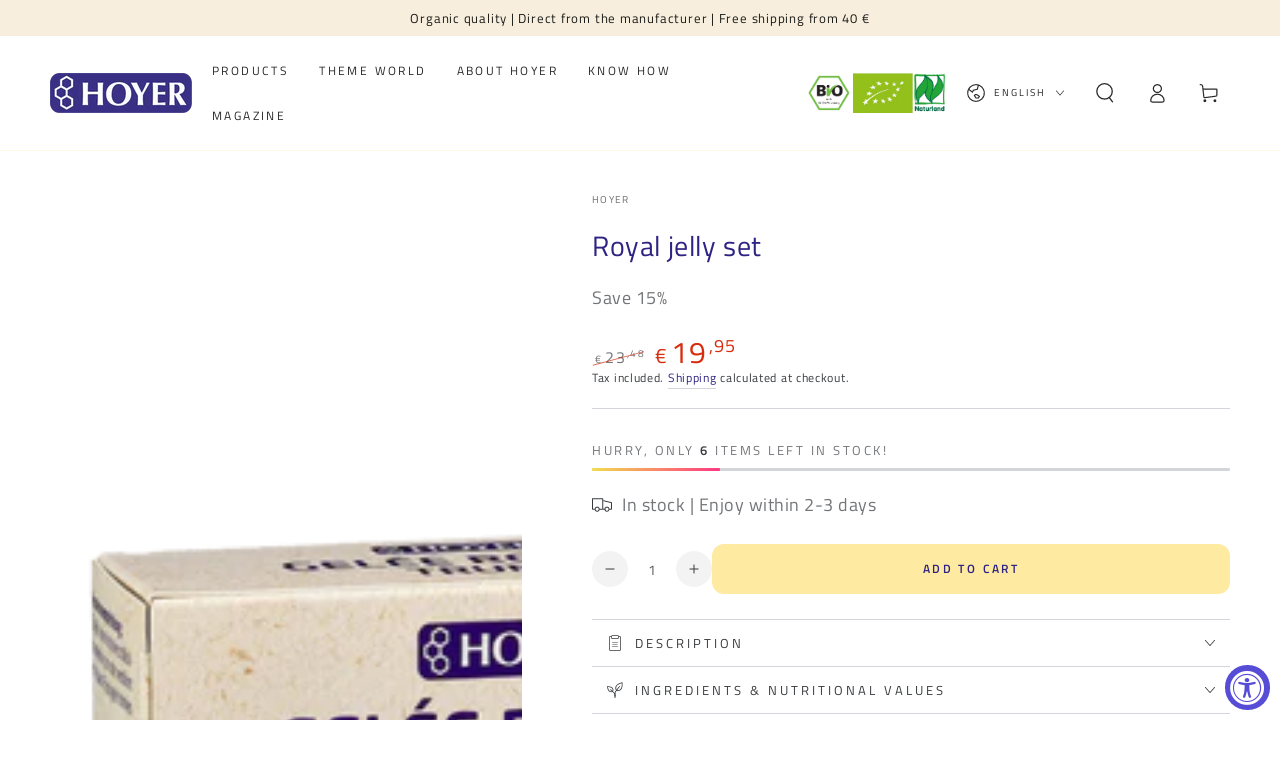

--- FILE ---
content_type: text/html; charset=utf-8
request_url: https://hoyer-honig.de/en/products/jelly-royale-set
body_size: 96068
content:
<!doctype html>
<html class="no-js" lang="en">
  <head>
	<script src="//hoyer-honig.de/cdn/shop/files/pandectes-rules.js?v=17112373598689648376"></script>
	
	

    

    

    

    


    <meta charset="utf-8">
    <meta http-equiv="X-UA-Compatible" content="IE=edge">
    <meta name="viewport" content="width=device-width,initial-scale=1">
    <meta name="theme-color" content="">
    <link rel="canonical" href="https://hoyer-honig.de/en/products/jelly-royale-set">
    <link rel="preconnect" href="https://cdn.shopify.com" crossorigin><link rel="icon" type="image/png" href="//hoyer-honig.de/cdn/shop/files/favicon.png?crop=center&height=32&v=1694506022&width=32"><link rel="preconnect" href="https://fonts.shopifycdn.com" crossorigin><title>
      Royal jelly set
 &ndash; hoyer-honig.de</title><meta name="description" content="Our royal jelly set at the special price of only EUR 19.95 instead of EUR 23.47 consists of Royal jelly in honey Royal jelly + aloe vera lozenges Royal jelly + flower pollen drinking ampoules Royal jelly supports general well-being and provides more zest for life and fresh vigor.">

<meta property="og:site_name" content="hoyer-honig.de">
<meta property="og:url" content="https://hoyer-honig.de/en/products/jelly-royale-set">
<meta property="og:title" content="Royal jelly set">
<meta property="og:type" content="product">
<meta property="og:description" content="Our royal jelly set at the special price of only EUR 19.95 instead of EUR 23.47 consists of Royal jelly in honey Royal jelly + aloe vera lozenges Royal jelly + flower pollen drinking ampoules Royal jelly supports general well-being and provides more zest for life and fresh vigor."><meta property="og:image" content="http://hoyer-honig.de/cdn/shop/files/HOYER_Gelee_Royale_Set_2.png?v=1759764958">
  <meta property="og:image:secure_url" content="https://hoyer-honig.de/cdn/shop/files/HOYER_Gelee_Royale_Set_2.png?v=1759764958">
  <meta property="og:image:width" content="1080">
  <meta property="og:image:height" content="1080"><meta property="og:price:amount" content="19,95">
  <meta property="og:price:currency" content="EUR"><meta name="twitter:card" content="summary_large_image">
<meta name="twitter:title" content="Royal jelly set">
<meta name="twitter:description" content="Our royal jelly set at the special price of only EUR 19.95 instead of EUR 23.47 consists of Royal jelly in honey Royal jelly + aloe vera lozenges Royal jelly + flower pollen drinking ampoules Royal jelly supports general well-being and provides more zest for life and fresh vigor.">

    <script src="//hoyer-honig.de/cdn/shop/t/3/assets/vendor-v4.js" defer="defer"></script>
    <script src="//hoyer-honig.de/cdn/shop/t/3/assets/global.js?v=99754851729597700361746022905" defer="defer"></script>
    <script>window.performance && window.performance.mark && window.performance.mark('shopify.content_for_header.start');</script><meta name="facebook-domain-verification" content="jjpm4vm4pqg5k0ka3mf66bl2xh4qxz">
<meta name="google-site-verification" content="969xK0xLjoRei-KEQIEWLmJdR0WdOw9Rr1E0y4rfu_0">
<meta id="shopify-digital-wallet" name="shopify-digital-wallet" content="/78207615284/digital_wallets/dialog">
<meta name="shopify-requires-components" content="true" product-ids="8589972668724">
<meta name="shopify-checkout-api-token" content="d8ecf8488793307ad2bff14566404596">
<meta id="in-context-paypal-metadata" data-shop-id="78207615284" data-venmo-supported="false" data-environment="production" data-locale="en_US" data-paypal-v4="true" data-currency="EUR">
<link rel="alternate" hreflang="x-default" href="https://hoyer-honig.de/products/gelee-royale-set">
<link rel="alternate" hreflang="de" href="https://hoyer-honig.de/products/gelee-royale-set">
<link rel="alternate" hreflang="en" href="https://hoyer-honig.de/en/products/jelly-royale-set">
<link rel="alternate" type="application/json+oembed" href="https://hoyer-honig.de/en/products/jelly-royale-set.oembed">
<script async="async" src="/checkouts/internal/preloads.js?locale=en-DE"></script>
<script id="apple-pay-shop-capabilities" type="application/json">{"shopId":78207615284,"countryCode":"DE","currencyCode":"EUR","merchantCapabilities":["supports3DS"],"merchantId":"gid:\/\/shopify\/Shop\/78207615284","merchantName":"hoyer-honig.de","requiredBillingContactFields":["postalAddress","email"],"requiredShippingContactFields":["postalAddress","email"],"shippingType":"shipping","supportedNetworks":["visa","maestro","masterCard"],"total":{"type":"pending","label":"hoyer-honig.de","amount":"1.00"},"shopifyPaymentsEnabled":true,"supportsSubscriptions":true}</script>
<script id="shopify-features" type="application/json">{"accessToken":"d8ecf8488793307ad2bff14566404596","betas":["rich-media-storefront-analytics"],"domain":"hoyer-honig.de","predictiveSearch":true,"shopId":78207615284,"locale":"en"}</script>
<script>var Shopify = Shopify || {};
Shopify.shop = "hoyer-honig.myshopify.com";
Shopify.locale = "en";
Shopify.currency = {"active":"EUR","rate":"1.0"};
Shopify.country = "DE";
Shopify.theme = {"name":"Hoyer | Be Yours | Beauty","id":154773946676,"schema_name":"Be Yours","schema_version":"6.9.1","theme_store_id":1399,"role":"main"};
Shopify.theme.handle = "null";
Shopify.theme.style = {"id":null,"handle":null};
Shopify.cdnHost = "hoyer-honig.de/cdn";
Shopify.routes = Shopify.routes || {};
Shopify.routes.root = "/en/";</script>
<script type="module">!function(o){(o.Shopify=o.Shopify||{}).modules=!0}(window);</script>
<script>!function(o){function n(){var o=[];function n(){o.push(Array.prototype.slice.apply(arguments))}return n.q=o,n}var t=o.Shopify=o.Shopify||{};t.loadFeatures=n(),t.autoloadFeatures=n()}(window);</script>
<script id="shop-js-analytics" type="application/json">{"pageType":"product"}</script>
<script defer="defer" async type="module" src="//hoyer-honig.de/cdn/shopifycloud/shop-js/modules/v2/client.init-shop-cart-sync_BN7fPSNr.en.esm.js"></script>
<script defer="defer" async type="module" src="//hoyer-honig.de/cdn/shopifycloud/shop-js/modules/v2/chunk.common_Cbph3Kss.esm.js"></script>
<script defer="defer" async type="module" src="//hoyer-honig.de/cdn/shopifycloud/shop-js/modules/v2/chunk.modal_DKumMAJ1.esm.js"></script>
<script type="module">
  await import("//hoyer-honig.de/cdn/shopifycloud/shop-js/modules/v2/client.init-shop-cart-sync_BN7fPSNr.en.esm.js");
await import("//hoyer-honig.de/cdn/shopifycloud/shop-js/modules/v2/chunk.common_Cbph3Kss.esm.js");
await import("//hoyer-honig.de/cdn/shopifycloud/shop-js/modules/v2/chunk.modal_DKumMAJ1.esm.js");

  window.Shopify.SignInWithShop?.initShopCartSync?.({"fedCMEnabled":true,"windoidEnabled":true});

</script>
<script>(function() {
  var isLoaded = false;
  function asyncLoad() {
    if (isLoaded) return;
    isLoaded = true;
    var urls = ["https:\/\/static.klaviyo.com\/onsite\/js\/U8L267\/klaviyo.js?company_id=U8L267\u0026shop=hoyer-honig.myshopify.com","https:\/\/cdn.hextom.com\/js\/eventpromotionbar.js?shop=hoyer-honig.myshopify.com"];
    for (var i = 0; i < urls.length; i++) {
      var s = document.createElement('script');
      s.type = 'text/javascript';
      s.async = true;
      s.src = urls[i];
      var x = document.getElementsByTagName('script')[0];
      x.parentNode.insertBefore(s, x);
    }
  };
  if(window.attachEvent) {
    window.attachEvent('onload', asyncLoad);
  } else {
    window.addEventListener('load', asyncLoad, false);
  }
})();</script>
<script id="__st">var __st={"a":78207615284,"offset":3600,"reqid":"dcba1b47-1786-4677-8902-b11a32b7e906-1770105650","pageurl":"hoyer-honig.de\/en\/products\/jelly-royale-set","u":"09fefe95ed35","p":"product","rtyp":"product","rid":8589972668724};</script>
<script>window.ShopifyPaypalV4VisibilityTracking = true;</script>
<script id="captcha-bootstrap">!function(){'use strict';const t='contact',e='account',n='new_comment',o=[[t,t],['blogs',n],['comments',n],[t,'customer']],c=[[e,'customer_login'],[e,'guest_login'],[e,'recover_customer_password'],[e,'create_customer']],r=t=>t.map((([t,e])=>`form[action*='/${t}']:not([data-nocaptcha='true']) input[name='form_type'][value='${e}']`)).join(','),a=t=>()=>t?[...document.querySelectorAll(t)].map((t=>t.form)):[];function s(){const t=[...o],e=r(t);return a(e)}const i='password',u='form_key',d=['recaptcha-v3-token','g-recaptcha-response','h-captcha-response',i],f=()=>{try{return window.sessionStorage}catch{return}},m='__shopify_v',_=t=>t.elements[u];function p(t,e,n=!1){try{const o=window.sessionStorage,c=JSON.parse(o.getItem(e)),{data:r}=function(t){const{data:e,action:n}=t;return t[m]||n?{data:e,action:n}:{data:t,action:n}}(c);for(const[e,n]of Object.entries(r))t.elements[e]&&(t.elements[e].value=n);n&&o.removeItem(e)}catch(o){console.error('form repopulation failed',{error:o})}}const l='form_type',E='cptcha';function T(t){t.dataset[E]=!0}const w=window,h=w.document,L='Shopify',v='ce_forms',y='captcha';let A=!1;((t,e)=>{const n=(g='f06e6c50-85a8-45c8-87d0-21a2b65856fe',I='https://cdn.shopify.com/shopifycloud/storefront-forms-hcaptcha/ce_storefront_forms_captcha_hcaptcha.v1.5.2.iife.js',D={infoText:'Protected by hCaptcha',privacyText:'Privacy',termsText:'Terms'},(t,e,n)=>{const o=w[L][v],c=o.bindForm;if(c)return c(t,g,e,D).then(n);var r;o.q.push([[t,g,e,D],n]),r=I,A||(h.body.append(Object.assign(h.createElement('script'),{id:'captcha-provider',async:!0,src:r})),A=!0)});var g,I,D;w[L]=w[L]||{},w[L][v]=w[L][v]||{},w[L][v].q=[],w[L][y]=w[L][y]||{},w[L][y].protect=function(t,e){n(t,void 0,e),T(t)},Object.freeze(w[L][y]),function(t,e,n,w,h,L){const[v,y,A,g]=function(t,e,n){const i=e?o:[],u=t?c:[],d=[...i,...u],f=r(d),m=r(i),_=r(d.filter((([t,e])=>n.includes(e))));return[a(f),a(m),a(_),s()]}(w,h,L),I=t=>{const e=t.target;return e instanceof HTMLFormElement?e:e&&e.form},D=t=>v().includes(t);t.addEventListener('submit',(t=>{const e=I(t);if(!e)return;const n=D(e)&&!e.dataset.hcaptchaBound&&!e.dataset.recaptchaBound,o=_(e),c=g().includes(e)&&(!o||!o.value);(n||c)&&t.preventDefault(),c&&!n&&(function(t){try{if(!f())return;!function(t){const e=f();if(!e)return;const n=_(t);if(!n)return;const o=n.value;o&&e.removeItem(o)}(t);const e=Array.from(Array(32),(()=>Math.random().toString(36)[2])).join('');!function(t,e){_(t)||t.append(Object.assign(document.createElement('input'),{type:'hidden',name:u})),t.elements[u].value=e}(t,e),function(t,e){const n=f();if(!n)return;const o=[...t.querySelectorAll(`input[type='${i}']`)].map((({name:t})=>t)),c=[...d,...o],r={};for(const[a,s]of new FormData(t).entries())c.includes(a)||(r[a]=s);n.setItem(e,JSON.stringify({[m]:1,action:t.action,data:r}))}(t,e)}catch(e){console.error('failed to persist form',e)}}(e),e.submit())}));const S=(t,e)=>{t&&!t.dataset[E]&&(n(t,e.some((e=>e===t))),T(t))};for(const o of['focusin','change'])t.addEventListener(o,(t=>{const e=I(t);D(e)&&S(e,y())}));const B=e.get('form_key'),M=e.get(l),P=B&&M;t.addEventListener('DOMContentLoaded',(()=>{const t=y();if(P)for(const e of t)e.elements[l].value===M&&p(e,B);[...new Set([...A(),...v().filter((t=>'true'===t.dataset.shopifyCaptcha))])].forEach((e=>S(e,t)))}))}(h,new URLSearchParams(w.location.search),n,t,e,['guest_login'])})(!0,!0)}();</script>
<script integrity="sha256-4kQ18oKyAcykRKYeNunJcIwy7WH5gtpwJnB7kiuLZ1E=" data-source-attribution="shopify.loadfeatures" defer="defer" src="//hoyer-honig.de/cdn/shopifycloud/storefront/assets/storefront/load_feature-a0a9edcb.js" crossorigin="anonymous"></script>
<script data-source-attribution="shopify.dynamic_checkout.dynamic.init">var Shopify=Shopify||{};Shopify.PaymentButton=Shopify.PaymentButton||{isStorefrontPortableWallets:!0,init:function(){window.Shopify.PaymentButton.init=function(){};var t=document.createElement("script");t.src="https://hoyer-honig.de/cdn/shopifycloud/portable-wallets/latest/portable-wallets.en.js",t.type="module",document.head.appendChild(t)}};
</script>
<script data-source-attribution="shopify.dynamic_checkout.buyer_consent">
  function portableWalletsHideBuyerConsent(e){var t=document.getElementById("shopify-buyer-consent"),n=document.getElementById("shopify-subscription-policy-button");t&&n&&(t.classList.add("hidden"),t.setAttribute("aria-hidden","true"),n.removeEventListener("click",e))}function portableWalletsShowBuyerConsent(e){var t=document.getElementById("shopify-buyer-consent"),n=document.getElementById("shopify-subscription-policy-button");t&&n&&(t.classList.remove("hidden"),t.removeAttribute("aria-hidden"),n.addEventListener("click",e))}window.Shopify?.PaymentButton&&(window.Shopify.PaymentButton.hideBuyerConsent=portableWalletsHideBuyerConsent,window.Shopify.PaymentButton.showBuyerConsent=portableWalletsShowBuyerConsent);
</script>
<script data-source-attribution="shopify.dynamic_checkout.cart.bootstrap">document.addEventListener("DOMContentLoaded",(function(){function t(){return document.querySelector("shopify-accelerated-checkout-cart, shopify-accelerated-checkout")}if(t())Shopify.PaymentButton.init();else{new MutationObserver((function(e,n){t()&&(Shopify.PaymentButton.init(),n.disconnect())})).observe(document.body,{childList:!0,subtree:!0})}}));
</script>
<link id="shopify-accelerated-checkout-styles" rel="stylesheet" media="screen" href="https://hoyer-honig.de/cdn/shopifycloud/portable-wallets/latest/accelerated-checkout-backwards-compat.css" crossorigin="anonymous">
<style id="shopify-accelerated-checkout-cart">
        #shopify-buyer-consent {
  margin-top: 1em;
  display: inline-block;
  width: 100%;
}

#shopify-buyer-consent.hidden {
  display: none;
}

#shopify-subscription-policy-button {
  background: none;
  border: none;
  padding: 0;
  text-decoration: underline;
  font-size: inherit;
  cursor: pointer;
}

#shopify-subscription-policy-button::before {
  box-shadow: none;
}

      </style>
<script id="sections-script" data-sections="header,footer" defer="defer" src="//hoyer-honig.de/cdn/shop/t/3/compiled_assets/scripts.js?v=2770"></script>
<script>window.performance && window.performance.mark && window.performance.mark('shopify.content_for_header.end');</script>
<style data-shopify>@font-face {
  font-family: "Titillium Web";
  font-weight: 400;
  font-style: normal;
  font-display: swap;
  src: url("//hoyer-honig.de/cdn/fonts/titillium_web/titilliumweb_n4.dc3610b1c7b7eb152fc1ddefb77e83a0b84386b3.woff2") format("woff2"),
       url("//hoyer-honig.de/cdn/fonts/titillium_web/titilliumweb_n4.24dc69d5a89277f2854e112bddfd2c5420fd3973.woff") format("woff");
}

  @font-face {
  font-family: "Titillium Web";
  font-weight: 600;
  font-style: normal;
  font-display: swap;
  src: url("//hoyer-honig.de/cdn/fonts/titillium_web/titilliumweb_n6.d0077791273e3522c40566c54d1c1b12128f0e2b.woff2") format("woff2"),
       url("//hoyer-honig.de/cdn/fonts/titillium_web/titilliumweb_n6.5874c9b6bc8a2765275c20eb706450753893f521.woff") format("woff");
}

  @font-face {
  font-family: "Titillium Web";
  font-weight: 400;
  font-style: italic;
  font-display: swap;
  src: url("//hoyer-honig.de/cdn/fonts/titillium_web/titilliumweb_i4.2e4a288a3b1073a078bbbf883bdf8c1ca2ff0f8f.woff2") format("woff2"),
       url("//hoyer-honig.de/cdn/fonts/titillium_web/titilliumweb_i4.98dfcf65bc48d5feb68ff42764400055451c917c.woff") format("woff");
}

  @font-face {
  font-family: "Titillium Web";
  font-weight: 600;
  font-style: italic;
  font-display: swap;
  src: url("//hoyer-honig.de/cdn/fonts/titillium_web/titilliumweb_i6.e3753dd74e941188a02848a048c5adb32df9af7e.woff2") format("woff2"),
       url("//hoyer-honig.de/cdn/fonts/titillium_web/titilliumweb_i6.c0413b6439775ba7352874d255071d7dab42dce1.woff") format("woff");
}

  @font-face {
  font-family: "Titillium Web";
  font-weight: 400;
  font-style: normal;
  font-display: swap;
  src: url("//hoyer-honig.de/cdn/fonts/titillium_web/titilliumweb_n4.dc3610b1c7b7eb152fc1ddefb77e83a0b84386b3.woff2") format("woff2"),
       url("//hoyer-honig.de/cdn/fonts/titillium_web/titilliumweb_n4.24dc69d5a89277f2854e112bddfd2c5420fd3973.woff") format("woff");
}

  @font-face {
  font-family: "Titillium Web";
  font-weight: 600;
  font-style: normal;
  font-display: swap;
  src: url("//hoyer-honig.de/cdn/fonts/titillium_web/titilliumweb_n6.d0077791273e3522c40566c54d1c1b12128f0e2b.woff2") format("woff2"),
       url("//hoyer-honig.de/cdn/fonts/titillium_web/titilliumweb_n6.5874c9b6bc8a2765275c20eb706450753893f521.woff") format("woff");
}


  :root {
    --be-yours-version: "6.9.1";
    --font-body-family: "Titillium Web", sans-serif;
    --font-body-style: normal;
    --font-body-weight: 400;

    --font-heading-family: "Titillium Web", sans-serif;
    --font-heading-style: normal;
    --font-heading-weight: 400;

    --font-body-scale: 1.0;
    --font-heading-scale: 1.0;

    --font-navigation-family: var(--font-heading-family);
    --font-navigation-size: 12px;
    --font-navigation-weight: var(--font-heading-weight);
    --font-button-family: var(--font-body-family);
    --font-button-size: 12px;
    --font-button-baseline: 0rem;
    --font-price-family: var(--font-heading-family);
    --font-price-scale: var(--font-heading-scale);

    --color-base-text: 56, 59, 62;
    --color-base-background: 255, 255, 255;
    --color-base-solid-button-labels: 46, 35, 130;
    --color-base-outline-button-labels: 46, 35, 130;
    --color-base-accent: 254, 235, 161;
    --color-base-heading: 46, 35, 130;
    --color-base-border: 210, 213, 217;
    --color-placeholder: 255, 255, 255;
    --color-overlay: 254, 235, 161;
    --color-keyboard-focus: 135, 173, 245;
    --color-shadow: 168, 232, 226;
    --shadow-opacity: 1;

    --color-background-dark: 235, 235, 235;
    --color-price: #81b619;
    --color-sale-price: #d72c0d;
    --color-reviews: #ffb503;
    --color-critical: #d72c0d;
    --color-success: #008060;

    --payment-terms-background-color: #ffffff;
    --page-width: 160rem;
    --page-width-margin: 0rem;

    --card-color-scheme: var(--color-placeholder);
    --card-text-alignment: start;
    --card-flex-alignment: flex-start;
    --card-image-padding: 0px;
    --card-border-width: 0px;
    --card-radius: 0px;
    --card-shadow-horizontal-offset: 0px;
    --card-shadow-vertical-offset: 0px;
    
    --button-radius: 12px;
    --button-border-width: 2px;
    --button-shadow-horizontal-offset: 0px;
    --button-shadow-vertical-offset: 0px;

    --spacing-sections-desktop: 0px;
    --spacing-sections-mobile: 0px;
  }

  *,
  *::before,
  *::after {
    box-sizing: inherit;
  }

  html {
    box-sizing: border-box;
    font-size: calc(var(--font-body-scale) * 62.5%);
    height: 100%;
  }

  body {
    min-height: 100%;
    margin: 0;
    font-size: 1.5rem;
    letter-spacing: 0.06rem;
    line-height: calc(1 + 0.8 / var(--font-body-scale));
    font-family: var(--font-body-family);
    font-style: var(--font-body-style);
    font-weight: var(--font-body-weight);
  }

  @media screen and (min-width: 750px) {
    body {
      font-size: 1.6rem;
    }
  }</style><link href="//hoyer-honig.de/cdn/shop/t/3/assets/base.css?v=37874919121688143771694607588" rel="stylesheet" type="text/css" media="all" /><link rel="preload" as="font" href="//hoyer-honig.de/cdn/fonts/titillium_web/titilliumweb_n4.dc3610b1c7b7eb152fc1ddefb77e83a0b84386b3.woff2" type="font/woff2" crossorigin><link rel="preload" as="font" href="//hoyer-honig.de/cdn/fonts/titillium_web/titilliumweb_n4.dc3610b1c7b7eb152fc1ddefb77e83a0b84386b3.woff2" type="font/woff2" crossorigin><link rel="stylesheet" href="https://use.fontawesome.com/releases/v5.6.3/css/all.css" integrity="sha384-UHRtZLI+pbxtHCWp1t77Bi1L4ZtiqrqD80Kn4Z8NTSRyMA2Fd33n5dQ8lWUE00s/" crossorigin="anonymous"><link rel="stylesheet" href="//hoyer-honig.de/cdn/shop/t/3/assets/component-predictive-search.css?v=21505439471608135461689176728" media="print" onload="this.media='all'"><link rel="stylesheet" href="//hoyer-honig.de/cdn/shop/t/3/assets/component-quick-view.css?v=147330403504832757041689176728" media="print" onload="this.media='all'"><link rel="stylesheet" href="//hoyer-honig.de/cdn/shop/t/3/assets/component-color-swatches.css?v=128638073195889574301689176727" media="print" onload="this.media='all'"><script>document.documentElement.className = document.documentElement.className.replace('no-js', 'js');</script>
  
  <meta name="google-site-verification" content="Q3eezvBlBPCThke-PXm8MgEqH-O9KAw5aIYCimzrfH8" />
    <style>
      a.button.button--full-width.klaviyo-bis-trigger{
    width:75% !important;
  }
      div#klaviyo-bis-modal .btn {
    border-radius: 12px !important;
}
      @media screen and (min-width:768px){
        .product-form__buttons{
          flex-wrap:nowrap !important;
        }
      }
    </style>
  <!-- BEGIN app block: shopify://apps/pandectes-gdpr/blocks/banner/58c0baa2-6cc1-480c-9ea6-38d6d559556a -->
  
    
      <!-- TCF is active, scripts are loaded above -->
      
        <script>
          if (!window.PandectesRulesSettings) {
            window.PandectesRulesSettings = {"store":{"id":78207615284,"adminMode":false,"headless":false,"storefrontRootDomain":"","checkoutRootDomain":"","storefrontAccessToken":""},"banner":{"revokableTrigger":false,"cookiesBlockedByDefault":"0","hybridStrict":false,"isActive":true},"geolocation":{"auOnly":false,"brOnly":false,"caOnly":false,"chOnly":false,"euOnly":false,"jpOnly":false,"nzOnly":false,"thOnly":false,"zaOnly":false,"canadaOnly":false,"globalVisibility":true},"blocker":{"isActive":false,"googleConsentMode":{"isActive":false,"id":"","analyticsId":"","adwordsId":"","adStorageCategory":4,"analyticsStorageCategory":2,"functionalityStorageCategory":1,"personalizationStorageCategory":1,"securityStorageCategory":0,"customEvent":false,"redactData":false,"urlPassthrough":false,"dataLayerProperty":"dataLayer","waitForUpdate":0,"useNativeChannel":false},"facebookPixel":{"isActive":false,"id":"","ldu":false},"microsoft":{"isActive":false,"uetTags":""},"clarity":{},"rakuten":{"isActive":false,"cmp":false,"ccpa":false},"gpcIsActive":false,"klaviyoIsActive":false,"defaultBlocked":0,"patterns":{"whiteList":[],"blackList":{"1":[],"2":[],"4":[],"8":[]},"iframesWhiteList":[],"iframesBlackList":{"1":[],"2":[],"4":[],"8":[]},"beaconsWhiteList":[],"beaconsBlackList":{"1":[],"2":[],"4":[],"8":[]}}}};
            const rulesScript = document.createElement('script');
            window.PandectesRulesSettings.auto = true;
            rulesScript.src = "https://cdn.shopify.com/extensions/019c0a11-cd50-7ee3-9d65-98ad30ff9c55/gdpr-248/assets/pandectes-rules.js";
            const firstChild = document.head.firstChild;
            document.head.insertBefore(rulesScript, firstChild);
          }
        </script>
      
      <script>
        
          window.PandectesSettings = {"store":{"id":78207615284,"plan":"plus","theme":"Hoyer | Be Yours | Beauty","primaryLocale":"de","adminMode":false,"headless":false,"storefrontRootDomain":"","checkoutRootDomain":"","storefrontAccessToken":""},"tsPublished":1754642286,"declaration":{"showType":true,"showPurpose":false,"showProvider":false,"declIntroText":"Wir verwenden Cookies, um die Funktionalität der Website zu optimieren, die Leistung zu analysieren und Ihnen ein personalisiertes Erlebnis zu bieten. Einige Cookies sind für den ordnungsgemäßen Betrieb der Website unerlässlich. Diese Cookies können nicht deaktiviert werden. In diesem Fenster können Sie Ihre Präferenzen für Cookies verwalten.","showDateGenerated":true},"language":{"unpublished":[],"languageMode":"Single","fallbackLanguage":"de","languageDetection":"browser","languagesSupported":[]},"texts":{"managed":{"headerText":{"de":"Wir respektieren deine Privatsphäre"},"consentText":{"de":"Diese Website verwendet Cookies, um Ihnen das beste Besuchererlebnis zu bieten."},"linkText":{"de":"Mehr erfahren"},"imprintText":{"de":"Impressum"},"googleLinkText":{"de":"Googles Datenschutzbestimmungen"},"allowButtonText":{"de":"Annehmen"},"denyButtonText":{"de":"Ablehnen"},"dismissButtonText":{"de":"Okay"},"leaveSiteButtonText":{"de":"Diese Seite verlassen"},"preferencesButtonText":{"de":"Einstellungen"},"cookiePolicyText":{"de":"Cookie-Richtlinie"},"preferencesPopupTitleText":{"de":"Einwilligungseinstellungen verwalten"},"preferencesPopupIntroText":{"de":"Wir verwenden Cookies, um die Funktionalität der Website zu optimieren, die Leistung zu analysieren und Ihnen ein personalisiertes Erlebnis zu bieten. Einige Cookies sind für den ordnungsgemäßen Betrieb der Website unerlässlich. Diese Cookies können nicht deaktiviert werden. In diesem Fenster können Sie Ihre Präferenzen für Cookies verwalten."},"preferencesPopupSaveButtonText":{"de":"Auswahl speichern"},"preferencesPopupCloseButtonText":{"de":"Schließen"},"preferencesPopupAcceptAllButtonText":{"de":"Alles Akzeptieren"},"preferencesPopupRejectAllButtonText":{"de":"Alles ablehnen"},"cookiesDetailsText":{"de":"Cookie-Details"},"preferencesPopupAlwaysAllowedText":{"de":"Immer erlaubt"},"accessSectionParagraphText":{"de":"Sie haben das Recht, jederzeit auf Ihre Daten zuzugreifen."},"accessSectionTitleText":{"de":"Datenübertragbarkeit"},"accessSectionAccountInfoActionText":{"de":"persönliche Daten"},"accessSectionDownloadReportActionText":{"de":"Alle Daten anfordern"},"accessSectionGDPRRequestsActionText":{"de":"Anfragen betroffener Personen"},"accessSectionOrdersRecordsActionText":{"de":"Aufträge"},"rectificationSectionParagraphText":{"de":"Sie haben das Recht, die Aktualisierung Ihrer Daten zu verlangen, wann immer Sie dies für angemessen halten."},"rectificationSectionTitleText":{"de":"Datenberichtigung"},"rectificationCommentPlaceholder":{"de":"Beschreiben Sie, was Sie aktualisieren möchten"},"rectificationCommentValidationError":{"de":"Kommentar ist erforderlich"},"rectificationSectionEditAccountActionText":{"de":"Aktualisierung anfordern"},"erasureSectionTitleText":{"de":"Recht auf Löschung"},"erasureSectionParagraphText":{"de":"Sie haben das Recht, die Löschung aller Ihrer Daten zu verlangen. Danach können Sie nicht mehr auf Ihr Konto zugreifen."},"erasureSectionRequestDeletionActionText":{"de":"Löschung personenbezogener Daten anfordern"},"consentDate":{"de":"Zustimmungsdatum"},"consentId":{"de":"Einwilligungs-ID"},"consentSectionChangeConsentActionText":{"de":"Einwilligungspräferenz ändern"},"consentSectionConsentedText":{"de":"Sie haben der Cookie-Richtlinie dieser Website zugestimmt am"},"consentSectionNoConsentText":{"de":"Sie haben der Cookie-Richtlinie dieser Website nicht zugestimmt."},"consentSectionTitleText":{"de":"Ihre Cookie-Einwilligung"},"consentStatus":{"de":"Einwilligungspräferenz"},"confirmationFailureMessage":{"de":"Ihre Anfrage wurde nicht bestätigt. Bitte versuchen Sie es erneut und wenn das Problem weiterhin besteht, wenden Sie sich an den Ladenbesitzer, um Hilfe zu erhalten"},"confirmationFailureTitle":{"de":"Ein Problem ist aufgetreten"},"confirmationSuccessMessage":{"de":"Wir werden uns in Kürze zu Ihrem Anliegen bei Ihnen melden."},"confirmationSuccessTitle":{"de":"Ihre Anfrage wurde bestätigt"},"guestsSupportEmailFailureMessage":{"de":"Ihre Anfrage wurde nicht übermittelt. Bitte versuchen Sie es erneut und wenn das Problem weiterhin besteht, wenden Sie sich an den Shop-Inhaber, um Hilfe zu erhalten."},"guestsSupportEmailFailureTitle":{"de":"Ein Problem ist aufgetreten"},"guestsSupportEmailPlaceholder":{"de":"E-Mail-Addresse"},"guestsSupportEmailSuccessMessage":{"de":"Wenn Sie als Kunde dieses Shops registriert sind, erhalten Sie in Kürze eine E-Mail mit Anweisungen zum weiteren Vorgehen."},"guestsSupportEmailSuccessTitle":{"de":"Vielen Dank für die Anfrage"},"guestsSupportEmailValidationError":{"de":"Email ist ungültig"},"guestsSupportInfoText":{"de":"Bitte loggen Sie sich mit Ihrem Kundenkonto ein, um fortzufahren."},"submitButton":{"de":"einreichen"},"submittingButton":{"de":"Senden..."},"cancelButton":{"de":"Abbrechen"},"declIntroText":{"de":"Wir verwenden Cookies, um die Funktionalität der Website zu optimieren, die Leistung zu analysieren und Ihnen ein personalisiertes Erlebnis zu bieten. Einige Cookies sind für den ordnungsgemäßen Betrieb der Website unerlässlich. Diese Cookies können nicht deaktiviert werden. In diesem Fenster können Sie Ihre Präferenzen für Cookies verwalten."},"declName":{"de":"Name"},"declPurpose":{"de":"Zweck"},"declType":{"de":"Typ"},"declRetention":{"de":"Speicherdauer"},"declProvider":{"de":"Anbieter"},"declFirstParty":{"de":"Erstanbieter"},"declThirdParty":{"de":"Drittanbieter"},"declSeconds":{"de":"Sekunden"},"declMinutes":{"de":"Minuten"},"declHours":{"de":"Std."},"declDays":{"de":"Tage"},"declMonths":{"de":"Monate"},"declYears":{"de":"Jahre"},"declSession":{"de":"Sitzung"},"declDomain":{"de":"Domain"},"declPath":{"de":"Weg"}},"categories":{"strictlyNecessaryCookiesTitleText":{"de":"Unbedingt erforderlich"},"strictlyNecessaryCookiesDescriptionText":{"de":"Diese Cookies sind unerlässlich, damit Sie sich auf der Website bewegen und ihre Funktionen nutzen können, z. B. den Zugriff auf sichere Bereiche der Website. Ohne diese Cookies kann die Website nicht richtig funktionieren."},"functionalityCookiesTitleText":{"de":"Funktionale Cookies"},"functionalityCookiesDescriptionText":{"de":"Diese Cookies ermöglichen es der Website, verbesserte Funktionalität und Personalisierung bereitzustellen. Sie können von uns oder von Drittanbietern gesetzt werden, deren Dienste wir auf unseren Seiten hinzugefügt haben. Wenn Sie diese Cookies nicht zulassen, funktionieren einige oder alle dieser Dienste möglicherweise nicht richtig."},"performanceCookiesTitleText":{"de":"Performance-Cookies"},"performanceCookiesDescriptionText":{"de":"Diese Cookies ermöglichen es uns, die Leistung unserer Website zu überwachen und zu verbessern. Sie ermöglichen es uns beispielsweise, Besuche zu zählen, Verkehrsquellen zu identifizieren und zu sehen, welche Teile der Website am beliebtesten sind."},"targetingCookiesTitleText":{"de":"Targeting-Cookies"},"targetingCookiesDescriptionText":{"de":"Diese Cookies können von unseren Werbepartnern über unsere Website gesetzt werden. Sie können von diesen Unternehmen verwendet werden, um ein Profil Ihrer Interessen zu erstellen und Ihnen relevante Werbung auf anderen Websites anzuzeigen. Sie speichern keine direkten personenbezogenen Daten, sondern basieren auf der eindeutigen Identifizierung Ihres Browsers und Ihres Internetgeräts. Wenn Sie diese Cookies nicht zulassen, erleben Sie weniger zielgerichtete Werbung."},"unclassifiedCookiesTitleText":{"de":"Unklassifizierte Cookies"},"unclassifiedCookiesDescriptionText":{"de":"Unklassifizierte Cookies sind Cookies, die wir gerade zusammen mit den Anbietern einzelner Cookies klassifizieren."}},"auto":{}},"library":{"previewMode":false,"fadeInTimeout":0,"defaultBlocked":0,"showLink":true,"showImprintLink":true,"showGoogleLink":false,"enabled":true,"cookie":{"expiryDays":365,"secure":true,"domain":""},"dismissOnScroll":false,"dismissOnWindowClick":false,"dismissOnTimeout":false,"palette":{"popup":{"background":"#FFFFFF","backgroundForCalculations":{"a":1,"b":255,"g":255,"r":255},"text":"#000000"},"button":{"background":"#FEEBA1","backgroundForCalculations":{"a":1,"b":161,"g":235,"r":254},"text":"#2E2382","textForCalculation":{"a":1,"b":130,"g":35,"r":46},"border":"transparent"}},"content":{"href":"https://hoyer-honig.myshopify.com/policies/privacy-policy","imprintHref":"https://hoyer-honig.de/policies/legal-notice","close":"&#10005;","target":"_blank","logo":""},"window":"<div role=\"dialog\" aria-labelledby=\"cookieconsent:head\" aria-describedby=\"cookieconsent:desc\" id=\"pandectes-banner\" class=\"cc-window-wrapper cc-popup-wrapper\"><div class=\"pd-cookie-banner-window cc-window {{classes}}\"><!--googleoff: all-->{{children}}<!--googleon: all--></div></div>","compliance":{"custom":"<div class=\"cc-compliance cc-highlight\">{{preferences}}{{deny}}{{allow}}</div>"},"type":"custom","layouts":{"basic":"{{header}}{{messagelink}}{{compliance}}{{close}}"},"position":"popup","theme":"block","revokable":true,"animateRevokable":true,"revokableReset":false,"revokableLogoUrl":"https://hoyer-honig.myshopify.com/cdn/shop/files/pandectes-reopen-logo.png","revokablePlacement":"bottom-left","revokableMarginHorizontal":15,"revokableMarginVertical":110,"static":false,"autoAttach":true,"hasTransition":true,"blacklistPage":[""],"elements":{"close":"<button aria-label=\"Schließen\" type=\"button\" class=\"cc-close\">{{close}}</button>","dismiss":"<button type=\"button\" class=\"cc-btn cc-btn-decision cc-dismiss\">{{dismiss}}</button>","allow":"<button type=\"button\" class=\"cc-btn cc-btn-decision cc-allow\">{{allow}}</button>","deny":"<button type=\"button\" class=\"cc-btn cc-btn-decision cc-deny\">{{deny}}</button>","preferences":"<button type=\"button\" class=\"cc-btn cc-settings\" onclick=\"Pandectes.fn.openPreferences()\">{{preferences}}</button>"}},"geolocation":{"auOnly":false,"brOnly":false,"caOnly":false,"chOnly":false,"euOnly":false,"jpOnly":false,"nzOnly":false,"thOnly":false,"zaOnly":false,"canadaOnly":false,"globalVisibility":true},"dsr":{"guestsSupport":false,"accessSectionDownloadReportAuto":false},"banner":{"resetTs":1729496715,"extraCss":"        .cc-banner-logo {max-width: 40em!important;}    @media(min-width: 768px) {.cc-window.cc-floating{max-width: 40em!important;width: 40em!important;}}    .cc-message, .pd-cookie-banner-window .cc-header, .cc-logo {text-align: center}    .cc-window-wrapper{z-index: 2147483647;-webkit-transition: opacity 1s ease;  transition: opacity 1s ease;}    .cc-window{z-index: 2147483647;font-family: inherit;}    .pd-cookie-banner-window .cc-header{font-family: inherit;}    .pd-cp-ui{font-family: inherit; background-color: #FFFFFF;color:#000000;}    button.pd-cp-btn, a.pd-cp-btn{background-color:#FEEBA1;color:#2E2382!important;}    input + .pd-cp-preferences-slider{background-color: rgba(0, 0, 0, 0.3)}    .pd-cp-scrolling-section::-webkit-scrollbar{background-color: rgba(0, 0, 0, 0.3)}    input:checked + .pd-cp-preferences-slider{background-color: rgba(0, 0, 0, 1)}    .pd-cp-scrolling-section::-webkit-scrollbar-thumb {background-color: rgba(0, 0, 0, 1)}    .pd-cp-ui-close{color:#000000;}    .pd-cp-preferences-slider:before{background-color: #FFFFFF}    .pd-cp-title:before {border-color: #000000!important}    .pd-cp-preferences-slider{background-color:#000000}    .pd-cp-toggle{color:#000000!important}    @media(max-width:699px) {.pd-cp-ui-close-top svg {fill: #000000}}    .pd-cp-toggle:hover,.pd-cp-toggle:visited,.pd-cp-toggle:active{color:#000000!important}    .pd-cookie-banner-window {box-shadow: 0 0 18px rgb(0 0 0 / 20%);}  ","customJavascript":{"useButtons":true},"showPoweredBy":false,"logoHeight":40,"revokableTrigger":false,"hybridStrict":false,"cookiesBlockedByDefault":"0","isActive":true,"implicitSavePreferences":true,"cookieIcon":false,"blockBots":false,"showCookiesDetails":true,"hasTransition":true,"blockingPage":false,"showOnlyLandingPage":false,"leaveSiteUrl":"https://www.google.com","linkRespectStoreLang":false},"cookies":{"0":[{"name":"keep_alive","type":"http","domain":"hoyer-honig.de","path":"/","provider":"Shopify","firstParty":true,"retention":"30 minute(s)","expires":30,"unit":"declMinutes","purpose":{"de":"Wird im Zusammenhang mit der Käuferlokalisierung verwendet."}},{"name":"secure_customer_sig","type":"http","domain":"hoyer-honig.de","path":"/","provider":"Shopify","firstParty":true,"retention":"1 year(s)","expires":1,"unit":"declYears","purpose":{"de":"Wird im Zusammenhang mit dem Kundenlogin verwendet."}},{"name":"localization","type":"http","domain":"hoyer-honig.de","path":"/","provider":"Shopify","firstParty":true,"retention":"1 year(s)","expires":1,"unit":"declYears","purpose":{"de":"Lokalisierung von Shopify-Shops"}},{"name":"cart_currency","type":"http","domain":"hoyer-honig.de","path":"/","provider":"Shopify","firstParty":true,"retention":"1 month(s)","expires":1,"unit":"declMonths","purpose":{"de":"Das Cookie ist für die sichere Checkout- und Zahlungsfunktion auf der Website erforderlich. Diese Funktion wird von shopify.com bereitgestellt."}},{"name":"_tracking_consent","type":"http","domain":".hoyer-honig.de","path":"/","provider":"Shopify","firstParty":true,"retention":"1 day(s)","expires":1,"unit":"declDays","purpose":{"de":"Tracking-Einstellungen."}},{"name":"cart","type":"http","domain":"hoyer-honig.de","path":"/","provider":"Shopify","firstParty":true,"retention":"1 month(s)","expires":1,"unit":"declMonths","purpose":{"de":"Notwendig für die Warenkorbfunktion auf der Website."}},{"name":"_cmp_a","type":"http","domain":".hoyer-honig.de","path":"/","provider":"Shopify","firstParty":true,"retention":"1 day(s)","expires":1,"unit":"declDays","purpose":{"de":"Wird zum Verwalten der Datenschutzeinstellungen des Kunden verwendet."}},{"name":"cart_ts","type":"http","domain":"hoyer-honig.de","path":"/","provider":"Shopify","firstParty":true,"retention":"1 month(s)","expires":1,"unit":"declMonths","purpose":{"de":"Wird im Zusammenhang mit der Kasse verwendet."}},{"name":"cart_sig","type":"http","domain":"hoyer-honig.de","path":"/","provider":"Shopify","firstParty":true,"retention":"1 month(s)","expires":1,"unit":"declMonths","purpose":{"de":"Shopify-Analysen."}}],"1":[{"name":"LANG","type":"http","domain":".paypal.com","path":"/","provider":"Unknown","firstParty":false,"retention":"8 hour(s)","expires":8,"unit":"declHours","purpose":{"de":"Es wird verwendet, um Spracheinstellungen zu speichern."}},{"name":"enforce_policy","type":"http","domain":".paypal.com","path":"/","provider":"Paypal","firstParty":false,"retention":"1 year(s)","expires":1,"unit":"declYears","purpose":{"de":"Dieses Cookie wird von Paypal bereitgestellt. Das Cookie wird im Zusammenhang mit Transaktionen auf der Website verwendet - Das Cookie ist für sichere Transaktionen erforderlich."}},{"name":"nsid","type":"http","domain":"www.paypal.com","path":"/","provider":"Paypal","firstParty":false,"retention":"Session","expires":-55,"unit":"declYears","purpose":{"de":"Bietet Betrugsprävention."}},{"name":"l7_az","type":"http","domain":".paypal.com","path":"/","provider":"Paypal","firstParty":false,"retention":"30 minute(s)","expires":30,"unit":"declMinutes","purpose":{"de":"Dieses Cookie ist für die PayPal-Anmeldefunktion auf der Website erforderlich."}},{"name":"ts","type":"http","domain":".paypal.com","path":"/","provider":"Paypal","firstParty":false,"retention":"1 year(s)","expires":1,"unit":"declYears","purpose":{"de":"Wird im Zusammenhang mit der PayPal-Zahlungsfunktion auf der Website verwendet. Das Cookie ist für eine sichere Transaktion über PayPal erforderlich."}},{"name":"ts_c","type":"http","domain":".paypal.com","path":"/","provider":"Paypal","firstParty":false,"retention":"1 year(s)","expires":1,"unit":"declYears","purpose":{"de":"Wird im Zusammenhang mit der PayPal-Zahlungsfunktion auf der Website verwendet. Das Cookie ist für eine sichere Transaktion über PayPal erforderlich."}},{"name":"x-pp-s","type":"http","domain":".paypal.com","path":"/","provider":"Paypal","firstParty":false,"retention":"Session","expires":-55,"unit":"declYears","purpose":{"de":"Dieses Cookie wird im Allgemeinen von PayPal bereitgestellt und unterstützt Zahlungsdienste auf der Website."}},{"name":"tsrce","type":"http","domain":".paypal.com","path":"/","provider":"Paypal","firstParty":false,"retention":"3 day(s)","expires":3,"unit":"declDays","purpose":{"de":"PayPal-Cookie: Bei einer Zahlung über PayPal werden diese Cookies ausgegeben – PayPal-Sitzung/Sicherheit"}}],"2":[],"4":[],"8":[]},"blocker":{"isActive":false,"googleConsentMode":{"id":"","analyticsId":"","adwordsId":"","isActive":false,"adStorageCategory":4,"analyticsStorageCategory":2,"personalizationStorageCategory":1,"functionalityStorageCategory":1,"customEvent":false,"securityStorageCategory":0,"redactData":false,"urlPassthrough":false,"dataLayerProperty":"dataLayer","waitForUpdate":0,"useNativeChannel":false},"facebookPixel":{"id":"","isActive":false,"ldu":false},"microsoft":{"isActive":false,"uetTags":""},"rakuten":{"isActive":false,"cmp":false,"ccpa":false},"klaviyoIsActive":false,"gpcIsActive":false,"clarity":{},"defaultBlocked":0,"patterns":{"whiteList":[],"blackList":{"1":[],"2":[],"4":[],"8":[]},"iframesWhiteList":[],"iframesBlackList":{"1":[],"2":[],"4":[],"8":[]},"beaconsWhiteList":[],"beaconsBlackList":{"1":[],"2":[],"4":[],"8":[]}}}};
        
        window.addEventListener('DOMContentLoaded', function(){
          const script = document.createElement('script');
          
            script.src = "https://cdn.shopify.com/extensions/019c0a11-cd50-7ee3-9d65-98ad30ff9c55/gdpr-248/assets/pandectes-core.js";
          
          script.defer = true;
          document.body.appendChild(script);
        })
      </script>
    
  


<!-- END app block --><!-- BEGIN app block: shopify://apps/judge-me-reviews/blocks/judgeme_core/61ccd3b1-a9f2-4160-9fe9-4fec8413e5d8 --><!-- Start of Judge.me Core -->






<link rel="dns-prefetch" href="https://cdnwidget.judge.me">
<link rel="dns-prefetch" href="https://cdn.judge.me">
<link rel="dns-prefetch" href="https://cdn1.judge.me">
<link rel="dns-prefetch" href="https://api.judge.me">

<script data-cfasync='false' class='jdgm-settings-script'>window.jdgmSettings={"pagination":5,"disable_web_reviews":true,"badge_no_review_text":"No reviews","badge_n_reviews_text":"{{ n }} review/reviews","badge_star_color":"#feeba1","hide_badge_preview_if_no_reviews":true,"badge_hide_text":true,"enforce_center_preview_badge":false,"widget_title":"Customer Reviews","widget_open_form_text":"Write a review","widget_close_form_text":"Cancel review","widget_refresh_page_text":"Refresh page","widget_summary_text":"Based on {{ number_of_reviews }} review/reviews","widget_no_review_text":"Be the first to write a review","widget_name_field_text":"Display name","widget_verified_name_field_text":"Verified Name (public)","widget_name_placeholder_text":"Display name","widget_required_field_error_text":"This field is required.","widget_email_field_text":"Email address","widget_verified_email_field_text":"Verified Email (private, can not be edited)","widget_email_placeholder_text":"Your email address","widget_email_field_error_text":"Please enter a valid email address.","widget_rating_field_text":"Rating","widget_review_title_field_text":"Review Title","widget_review_title_placeholder_text":"Give your review a title","widget_review_body_field_text":"Review content","widget_review_body_placeholder_text":"Start writing here...","widget_pictures_field_text":"Picture/Video (optional)","widget_submit_review_text":"Submit Review","widget_submit_verified_review_text":"Submit Verified Review","widget_submit_success_msg_with_auto_publish":"Thank you! Please refresh the page in a few moments to see your review. You can remove or edit your review by logging into \u003ca href='https://judge.me/login' target='_blank' rel='nofollow noopener'\u003eJudge.me\u003c/a\u003e","widget_submit_success_msg_no_auto_publish":"Thank you! Your review will be published as soon as it is approved by the shop admin. You can remove or edit your review by logging into \u003ca href='https://judge.me/login' target='_blank' rel='nofollow noopener'\u003eJudge.me\u003c/a\u003e","widget_show_default_reviews_out_of_total_text":"Showing {{ n_reviews_shown }} out of {{ n_reviews }} reviews.","widget_show_all_link_text":"Show all","widget_show_less_link_text":"Show less","widget_author_said_text":"{{ reviewer_name }} said:","widget_days_text":"{{ n }} days ago","widget_weeks_text":"{{ n }} week/weeks ago","widget_months_text":"{{ n }} month/months ago","widget_years_text":"{{ n }} year/years ago","widget_yesterday_text":"Yesterday","widget_today_text":"Today","widget_replied_text":"\u003e\u003e {{ shop_name }} replied:","widget_read_more_text":"Read more","widget_reviewer_name_as_initial":"","widget_rating_filter_color":"#fbcd0a","widget_rating_filter_see_all_text":"See all reviews","widget_sorting_most_recent_text":"Most Recent","widget_sorting_highest_rating_text":"Highest Rating","widget_sorting_lowest_rating_text":"Lowest Rating","widget_sorting_with_pictures_text":"Only Pictures","widget_sorting_most_helpful_text":"Most Helpful","widget_open_question_form_text":"Ask a question","widget_reviews_subtab_text":"Reviews","widget_questions_subtab_text":"Questions","widget_question_label_text":"Question","widget_answer_label_text":"Answer","widget_question_placeholder_text":"Write your question here","widget_submit_question_text":"Submit Question","widget_question_submit_success_text":"Thank you for your question! We will notify you once it gets answered.","widget_star_color":"#feeba1","verified_badge_text":"Verified","verified_badge_bg_color":"","verified_badge_text_color":"","verified_badge_placement":"left-of-reviewer-name","widget_review_max_height":"","widget_hide_border":false,"widget_social_share":false,"widget_thumb":false,"widget_review_location_show":false,"widget_location_format":"","all_reviews_include_out_of_store_products":true,"all_reviews_out_of_store_text":"(out of store)","all_reviews_pagination":100,"all_reviews_product_name_prefix_text":"about","enable_review_pictures":true,"enable_question_anwser":false,"widget_theme":"default","review_date_format":"dd/mm/yyyy","default_sort_method":"most-recent","widget_product_reviews_subtab_text":"Product Reviews","widget_shop_reviews_subtab_text":"Shop Reviews","widget_other_products_reviews_text":"Reviews for other products","widget_store_reviews_subtab_text":"Store reviews","widget_no_store_reviews_text":"This store hasn't received any reviews yet","widget_web_restriction_product_reviews_text":"This product hasn't received any reviews yet","widget_no_items_text":"No items found","widget_show_more_text":"Show more","widget_write_a_store_review_text":"Write a Store Review","widget_other_languages_heading":"Reviews in Other Languages","widget_translate_review_text":"Translate review to {{ language }}","widget_translating_review_text":"Translating...","widget_show_original_translation_text":"Show original ({{ language }})","widget_translate_review_failed_text":"Review couldn't be translated.","widget_translate_review_retry_text":"Retry","widget_translate_review_try_again_later_text":"Try again later","show_product_url_for_grouped_product":false,"widget_sorting_pictures_first_text":"Pictures First","show_pictures_on_all_rev_page_mobile":false,"show_pictures_on_all_rev_page_desktop":false,"floating_tab_hide_mobile_install_preference":false,"floating_tab_button_name":"★ Reviews","floating_tab_title":"Let customers speak for us","floating_tab_button_color":"","floating_tab_button_background_color":"","floating_tab_url":"","floating_tab_url_enabled":false,"floating_tab_tab_style":"text","all_reviews_text_badge_text":"Customers rate us {{ shop.metafields.judgeme.all_reviews_rating | round: 1 }}/5 based on {{ shop.metafields.judgeme.all_reviews_count }} reviews.","all_reviews_text_badge_text_branded_style":"{{ shop.metafields.judgeme.all_reviews_rating | round: 1 }} out of 5 stars based on {{ shop.metafields.judgeme.all_reviews_count }} reviews","is_all_reviews_text_badge_a_link":false,"show_stars_for_all_reviews_text_badge":false,"all_reviews_text_badge_url":"","all_reviews_text_style":"branded","all_reviews_text_color_style":"monochromatic_version","all_reviews_text_color":"#393185","all_reviews_text_show_jm_brand":true,"featured_carousel_show_header":true,"featured_carousel_title":"Let customers speak for us","testimonials_carousel_title":"Customers are saying","videos_carousel_title":"Real customer stories","cards_carousel_title":"Customers are saying","featured_carousel_count_text":"from {{ n }} reviews","featured_carousel_add_link_to_all_reviews_page":false,"featured_carousel_url":"","featured_carousel_show_images":true,"featured_carousel_autoslide_interval":10,"featured_carousel_arrows_on_the_sides":false,"featured_carousel_height":250,"featured_carousel_width":100,"featured_carousel_image_size":0,"featured_carousel_image_height":250,"featured_carousel_arrow_color":"#eeeeee","verified_count_badge_style":"branded","verified_count_badge_orientation":"horizontal","verified_count_badge_color_style":"judgeme_brand_color","verified_count_badge_color":"#108474","is_verified_count_badge_a_link":false,"verified_count_badge_url":"","verified_count_badge_show_jm_brand":true,"widget_rating_preset_default":5,"widget_first_sub_tab":"product-reviews","widget_show_histogram":true,"widget_histogram_use_custom_color":false,"widget_pagination_use_custom_color":false,"widget_star_use_custom_color":true,"widget_verified_badge_use_custom_color":false,"widget_write_review_use_custom_color":false,"picture_reminder_submit_button":"Upload Pictures","enable_review_videos":true,"mute_video_by_default":false,"widget_sorting_videos_first_text":"Videos First","widget_review_pending_text":"Pending","featured_carousel_items_for_large_screen":3,"social_share_options_order":"Facebook,Twitter","remove_microdata_snippet":true,"disable_json_ld":false,"enable_json_ld_products":false,"preview_badge_show_question_text":false,"preview_badge_no_question_text":"No questions","preview_badge_n_question_text":"{{ number_of_questions }} question/questions","qa_badge_show_icon":false,"qa_badge_position":"same-row","remove_judgeme_branding":false,"widget_add_search_bar":false,"widget_search_bar_placeholder":"Search","widget_sorting_verified_only_text":"Verified only","featured_carousel_theme":"default","featured_carousel_show_rating":true,"featured_carousel_show_title":true,"featured_carousel_show_body":true,"featured_carousel_show_date":false,"featured_carousel_show_reviewer":true,"featured_carousel_show_product":false,"featured_carousel_header_background_color":"#108474","featured_carousel_header_text_color":"#ffffff","featured_carousel_name_product_separator":"reviewed","featured_carousel_full_star_background":"#108474","featured_carousel_empty_star_background":"#dadada","featured_carousel_vertical_theme_background":"#f9fafb","featured_carousel_verified_badge_enable":true,"featured_carousel_verified_badge_color":"#108474","featured_carousel_border_style":"round","featured_carousel_review_line_length_limit":3,"featured_carousel_more_reviews_button_text":"Read more reviews","featured_carousel_view_product_button_text":"View product","all_reviews_page_load_reviews_on":"scroll","all_reviews_page_load_more_text":"Load More Reviews","disable_fb_tab_reviews":false,"enable_ajax_cdn_cache":false,"widget_advanced_speed_features":5,"widget_public_name_text":"displayed publicly like","default_reviewer_name":"John Smith","default_reviewer_name_has_non_latin":true,"widget_reviewer_anonymous":"Anonymous","medals_widget_title":"Judge.me Review Medals","medals_widget_background_color":"#f9fafb","medals_widget_position":"footer_all_pages","medals_widget_border_color":"#f9fafb","medals_widget_verified_text_position":"left","medals_widget_use_monochromatic_version":false,"medals_widget_elements_color":"#108474","show_reviewer_avatar":true,"widget_invalid_yt_video_url_error_text":"Not a YouTube video URL","widget_max_length_field_error_text":"Please enter no more than {0} characters.","widget_show_country_flag":false,"widget_show_collected_via_shop_app":true,"widget_verified_by_shop_badge_style":"light","widget_verified_by_shop_text":"Verified by Shop","widget_show_photo_gallery":false,"widget_load_with_code_splitting":true,"widget_ugc_install_preference":false,"widget_ugc_title":"Made by us, Shared by you","widget_ugc_subtitle":"Tag us to see your picture featured in our page","widget_ugc_arrows_color":"#ffffff","widget_ugc_primary_button_text":"Buy Now","widget_ugc_primary_button_background_color":"#108474","widget_ugc_primary_button_text_color":"#ffffff","widget_ugc_primary_button_border_width":"0","widget_ugc_primary_button_border_style":"none","widget_ugc_primary_button_border_color":"#108474","widget_ugc_primary_button_border_radius":"25","widget_ugc_secondary_button_text":"Load More","widget_ugc_secondary_button_background_color":"#ffffff","widget_ugc_secondary_button_text_color":"#108474","widget_ugc_secondary_button_border_width":"2","widget_ugc_secondary_button_border_style":"solid","widget_ugc_secondary_button_border_color":"#108474","widget_ugc_secondary_button_border_radius":"25","widget_ugc_reviews_button_text":"View Reviews","widget_ugc_reviews_button_background_color":"#ffffff","widget_ugc_reviews_button_text_color":"#108474","widget_ugc_reviews_button_border_width":"2","widget_ugc_reviews_button_border_style":"solid","widget_ugc_reviews_button_border_color":"#108474","widget_ugc_reviews_button_border_radius":"25","widget_ugc_reviews_button_link_to":"judgeme-reviews-page","widget_ugc_show_post_date":true,"widget_ugc_max_width":"800","widget_rating_metafield_value_type":true,"widget_primary_color":"#393185","widget_enable_secondary_color":false,"widget_secondary_color":"#ffe89c","widget_summary_average_rating_text":"{{ average_rating }} out of 5","widget_media_grid_title":"Customer photos \u0026 videos","widget_media_grid_see_more_text":"See more","widget_round_style":false,"widget_show_product_medals":true,"widget_verified_by_judgeme_text":"Verified by Judge.me","widget_show_store_medals":true,"widget_verified_by_judgeme_text_in_store_medals":"Verified by Judge.me","widget_media_field_exceed_quantity_message":"Sorry, we can only accept {{ max_media }} for one review.","widget_media_field_exceed_limit_message":"{{ file_name }} is too large, please select a {{ media_type }} less than {{ size_limit }}MB.","widget_review_submitted_text":"Review Submitted!","widget_question_submitted_text":"Question Submitted!","widget_close_form_text_question":"Cancel","widget_write_your_answer_here_text":"Write your answer here","widget_enabled_branded_link":true,"widget_show_collected_by_judgeme":true,"widget_reviewer_name_color":"","widget_write_review_text_color":"","widget_write_review_bg_color":"","widget_collected_by_judgeme_text":"collected by Judge.me","widget_pagination_type":"standard","widget_load_more_text":"Load More","widget_load_more_color":"#108474","widget_full_review_text":"Full Review","widget_read_more_reviews_text":"Read More Reviews","widget_read_questions_text":"Read Questions","widget_questions_and_answers_text":"Questions \u0026 Answers","widget_verified_by_text":"Verified by","widget_verified_text":"Verified","widget_number_of_reviews_text":"{{ number_of_reviews }} reviews","widget_back_button_text":"Back","widget_next_button_text":"Next","widget_custom_forms_filter_button":"Filters","custom_forms_style":"horizontal","widget_show_review_information":false,"how_reviews_are_collected":"How reviews are collected?","widget_show_review_keywords":false,"widget_gdpr_statement":"How we use your data: We'll only contact you about the review you left, and only if necessary. By submitting your review, you agree to Judge.me's \u003ca href='https://judge.me/terms' target='_blank' rel='nofollow noopener'\u003eterms\u003c/a\u003e, \u003ca href='https://judge.me/privacy' target='_blank' rel='nofollow noopener'\u003eprivacy\u003c/a\u003e and \u003ca href='https://judge.me/content-policy' target='_blank' rel='nofollow noopener'\u003econtent\u003c/a\u003e policies.","widget_multilingual_sorting_enabled":false,"widget_translate_review_content_enabled":false,"widget_translate_review_content_method":"manual","popup_widget_review_selection":"automatically_with_pictures","popup_widget_round_border_style":true,"popup_widget_show_title":true,"popup_widget_show_body":true,"popup_widget_show_reviewer":false,"popup_widget_show_product":true,"popup_widget_show_pictures":true,"popup_widget_use_review_picture":true,"popup_widget_show_on_home_page":true,"popup_widget_show_on_product_page":true,"popup_widget_show_on_collection_page":true,"popup_widget_show_on_cart_page":true,"popup_widget_position":"bottom_left","popup_widget_first_review_delay":5,"popup_widget_duration":5,"popup_widget_interval":5,"popup_widget_review_count":5,"popup_widget_hide_on_mobile":true,"review_snippet_widget_round_border_style":true,"review_snippet_widget_card_color":"#FFFFFF","review_snippet_widget_slider_arrows_background_color":"#FFFFFF","review_snippet_widget_slider_arrows_color":"#000000","review_snippet_widget_star_color":"#108474","show_product_variant":false,"all_reviews_product_variant_label_text":"Variant: ","widget_show_verified_branding":true,"widget_ai_summary_title":"Customers say","widget_ai_summary_disclaimer":"AI-powered review summary based on recent customer reviews","widget_show_ai_summary":false,"widget_show_ai_summary_bg":false,"widget_show_review_title_input":true,"redirect_reviewers_invited_via_email":"review_widget","request_store_review_after_product_review":false,"request_review_other_products_in_order":false,"review_form_color_scheme":"default","review_form_corner_style":"square","review_form_star_color":{},"review_form_text_color":"#333333","review_form_background_color":"#ffffff","review_form_field_background_color":"#fafafa","review_form_button_color":{},"review_form_button_text_color":"#ffffff","review_form_modal_overlay_color":"#000000","review_content_screen_title_text":"How would you rate this product?","review_content_introduction_text":"We would love it if you would share a bit about your experience.","store_review_form_title_text":"How would you rate this store?","store_review_form_introduction_text":"We would love it if you would share a bit about your experience.","show_review_guidance_text":true,"one_star_review_guidance_text":"Poor","five_star_review_guidance_text":"Great","customer_information_screen_title_text":"About you","customer_information_introduction_text":"Please tell us more about you.","custom_questions_screen_title_text":"Your experience in more detail","custom_questions_introduction_text":"Here are a few questions to help us understand more about your experience.","review_submitted_screen_title_text":"Thanks for your review!","review_submitted_screen_thank_you_text":"We are processing it and it will appear on the store soon.","review_submitted_screen_email_verification_text":"Please confirm your email by clicking the link we just sent you. This helps us keep reviews authentic.","review_submitted_request_store_review_text":"Would you like to share your experience of shopping with us?","review_submitted_review_other_products_text":"Would you like to review these products?","store_review_screen_title_text":"Would you like to share your experience of shopping with us?","store_review_introduction_text":"We value your feedback and use it to improve. Please share any thoughts or suggestions you have.","reviewer_media_screen_title_picture_text":"Share a picture","reviewer_media_introduction_picture_text":"Upload a photo to support your review.","reviewer_media_screen_title_video_text":"Share a video","reviewer_media_introduction_video_text":"Upload a video to support your review.","reviewer_media_screen_title_picture_or_video_text":"Share a picture or video","reviewer_media_introduction_picture_or_video_text":"Upload a photo or video to support your review.","reviewer_media_youtube_url_text":"Paste your Youtube URL here","advanced_settings_next_step_button_text":"Next","advanced_settings_close_review_button_text":"Close","modal_write_review_flow":false,"write_review_flow_required_text":"Required","write_review_flow_privacy_message_text":"We respect your privacy.","write_review_flow_anonymous_text":"Post review as anonymous","write_review_flow_visibility_text":"This won't be visible to other customers.","write_review_flow_multiple_selection_help_text":"Select as many as you like","write_review_flow_single_selection_help_text":"Select one option","write_review_flow_required_field_error_text":"This field is required","write_review_flow_invalid_email_error_text":"Please enter a valid email address","write_review_flow_max_length_error_text":"Max. {{ max_length }} characters.","write_review_flow_media_upload_text":"\u003cb\u003eClick to upload\u003c/b\u003e or drag and drop","write_review_flow_gdpr_statement":"We'll only contact you about your review if necessary. By submitting your review, you agree to our \u003ca href='https://judge.me/terms' target='_blank' rel='nofollow noopener'\u003eterms and conditions\u003c/a\u003e and \u003ca href='https://judge.me/privacy' target='_blank' rel='nofollow noopener'\u003eprivacy policy\u003c/a\u003e.","rating_only_reviews_enabled":false,"show_negative_reviews_help_screen":false,"new_review_flow_help_screen_rating_threshold":3,"negative_review_resolution_screen_title_text":"Tell us more","negative_review_resolution_text":"Your experience matters to us. If there were issues with your purchase, we're here to help. Feel free to reach out to us, we'd love the opportunity to make things right.","negative_review_resolution_button_text":"Contact us","negative_review_resolution_proceed_with_review_text":"Leave a review","negative_review_resolution_subject":"Issue with purchase from {{ shop_name }}.{{ order_name }}","preview_badge_collection_page_install_status":false,"widget_review_custom_css":"","preview_badge_custom_css":"","preview_badge_stars_count":"5-stars","featured_carousel_custom_css":"","floating_tab_custom_css":"","all_reviews_widget_custom_css":"","medals_widget_custom_css":"","verified_badge_custom_css":"","all_reviews_text_custom_css":"","transparency_badges_collected_via_store_invite":false,"transparency_badges_from_another_provider":false,"transparency_badges_collected_from_store_visitor":false,"transparency_badges_collected_by_verified_review_provider":false,"transparency_badges_earned_reward":false,"transparency_badges_collected_via_store_invite_text":"Review collected via store invitation","transparency_badges_from_another_provider_text":"Review collected from another provider","transparency_badges_collected_from_store_visitor_text":"Review collected from a store visitor","transparency_badges_written_in_google_text":"Review written in Google","transparency_badges_written_in_etsy_text":"Review written in Etsy","transparency_badges_written_in_shop_app_text":"Review written in Shop App","transparency_badges_earned_reward_text":"Review earned a reward for future purchase","product_review_widget_per_page":10,"widget_store_review_label_text":"Review about the store","checkout_comment_extension_title_on_product_page":"Customer Comments","checkout_comment_extension_num_latest_comment_show":5,"checkout_comment_extension_format":"name_and_timestamp","checkout_comment_customer_name":"last_initial","checkout_comment_comment_notification":true,"preview_badge_collection_page_install_preference":true,"preview_badge_home_page_install_preference":false,"preview_badge_product_page_install_preference":true,"review_widget_install_preference":"","review_carousel_install_preference":false,"floating_reviews_tab_install_preference":"none","verified_reviews_count_badge_install_preference":false,"all_reviews_text_install_preference":false,"review_widget_best_location":true,"judgeme_medals_install_preference":false,"review_widget_revamp_enabled":false,"review_widget_qna_enabled":false,"review_widget_header_theme":"minimal","review_widget_widget_title_enabled":true,"review_widget_header_text_size":"medium","review_widget_header_text_weight":"regular","review_widget_average_rating_style":"compact","review_widget_bar_chart_enabled":true,"review_widget_bar_chart_type":"numbers","review_widget_bar_chart_style":"standard","review_widget_expanded_media_gallery_enabled":false,"review_widget_reviews_section_theme":"standard","review_widget_image_style":"thumbnails","review_widget_review_image_ratio":"square","review_widget_stars_size":"medium","review_widget_verified_badge":"standard_text","review_widget_review_title_text_size":"medium","review_widget_review_text_size":"medium","review_widget_review_text_length":"medium","review_widget_number_of_columns_desktop":3,"review_widget_carousel_transition_speed":5,"review_widget_custom_questions_answers_display":"always","review_widget_button_text_color":"#FFFFFF","review_widget_text_color":"#000000","review_widget_lighter_text_color":"#7B7B7B","review_widget_corner_styling":"soft","review_widget_review_word_singular":"review","review_widget_review_word_plural":"reviews","review_widget_voting_label":"Helpful?","review_widget_shop_reply_label":"Reply from {{ shop_name }}:","review_widget_filters_title":"Filters","qna_widget_question_word_singular":"Question","qna_widget_question_word_plural":"Questions","qna_widget_answer_reply_label":"Answer from {{ answerer_name }}:","qna_content_screen_title_text":"Ask a question about this product","qna_widget_question_required_field_error_text":"Please enter your question.","qna_widget_flow_gdpr_statement":"We'll only contact you about your question if necessary. By submitting your question, you agree to our \u003ca href='https://judge.me/terms' target='_blank' rel='nofollow noopener'\u003eterms and conditions\u003c/a\u003e and \u003ca href='https://judge.me/privacy' target='_blank' rel='nofollow noopener'\u003eprivacy policy\u003c/a\u003e.","qna_widget_question_submitted_text":"Thanks for your question!","qna_widget_close_form_text_question":"Close","qna_widget_question_submit_success_text":"We’ll notify you by email when your question is answered.","all_reviews_widget_v2025_enabled":false,"all_reviews_widget_v2025_header_theme":"default","all_reviews_widget_v2025_widget_title_enabled":true,"all_reviews_widget_v2025_header_text_size":"medium","all_reviews_widget_v2025_header_text_weight":"regular","all_reviews_widget_v2025_average_rating_style":"compact","all_reviews_widget_v2025_bar_chart_enabled":true,"all_reviews_widget_v2025_bar_chart_type":"numbers","all_reviews_widget_v2025_bar_chart_style":"standard","all_reviews_widget_v2025_expanded_media_gallery_enabled":false,"all_reviews_widget_v2025_show_store_medals":true,"all_reviews_widget_v2025_show_photo_gallery":true,"all_reviews_widget_v2025_show_review_keywords":false,"all_reviews_widget_v2025_show_ai_summary":false,"all_reviews_widget_v2025_show_ai_summary_bg":false,"all_reviews_widget_v2025_add_search_bar":false,"all_reviews_widget_v2025_default_sort_method":"most-recent","all_reviews_widget_v2025_reviews_per_page":10,"all_reviews_widget_v2025_reviews_section_theme":"default","all_reviews_widget_v2025_image_style":"thumbnails","all_reviews_widget_v2025_review_image_ratio":"square","all_reviews_widget_v2025_stars_size":"medium","all_reviews_widget_v2025_verified_badge":"bold_badge","all_reviews_widget_v2025_review_title_text_size":"medium","all_reviews_widget_v2025_review_text_size":"medium","all_reviews_widget_v2025_review_text_length":"medium","all_reviews_widget_v2025_number_of_columns_desktop":3,"all_reviews_widget_v2025_carousel_transition_speed":5,"all_reviews_widget_v2025_custom_questions_answers_display":"always","all_reviews_widget_v2025_show_product_variant":false,"all_reviews_widget_v2025_show_reviewer_avatar":true,"all_reviews_widget_v2025_reviewer_name_as_initial":"","all_reviews_widget_v2025_review_location_show":false,"all_reviews_widget_v2025_location_format":"","all_reviews_widget_v2025_show_country_flag":false,"all_reviews_widget_v2025_verified_by_shop_badge_style":"light","all_reviews_widget_v2025_social_share":false,"all_reviews_widget_v2025_social_share_options_order":"Facebook,Twitter,LinkedIn,Pinterest","all_reviews_widget_v2025_pagination_type":"standard","all_reviews_widget_v2025_button_text_color":"#FFFFFF","all_reviews_widget_v2025_text_color":"#000000","all_reviews_widget_v2025_lighter_text_color":"#7B7B7B","all_reviews_widget_v2025_corner_styling":"soft","all_reviews_widget_v2025_title":"Customer reviews","all_reviews_widget_v2025_ai_summary_title":"Customers say about this store","all_reviews_widget_v2025_no_review_text":"Be the first to write a review","platform":"shopify","branding_url":"https://app.judge.me/reviews/stores/hoyer-honig.de","branding_text":"Unterstützt von Judge.me","locale":"en","reply_name":"hoyer-honig.de","widget_version":"3.0","footer":true,"autopublish":true,"review_dates":true,"enable_custom_form":false,"shop_use_review_site":true,"shop_locale":"de","enable_multi_locales_translations":true,"show_review_title_input":true,"review_verification_email_status":"always","can_be_branded":true,"reply_name_text":"hoyer-honig.de"};</script> <style class='jdgm-settings-style'>.jdgm-xx{left:0}:root{--jdgm-primary-color: #393185;--jdgm-secondary-color: rgba(57,49,133,0.1);--jdgm-star-color: #feeba1;--jdgm-write-review-text-color: white;--jdgm-write-review-bg-color: #393185;--jdgm-paginate-color: #393185;--jdgm-border-radius: 0;--jdgm-reviewer-name-color: #393185}.jdgm-histogram__bar-content{background-color:#393185}.jdgm-rev[data-verified-buyer=true] .jdgm-rev__icon.jdgm-rev__icon:after,.jdgm-rev__buyer-badge.jdgm-rev__buyer-badge{color:white;background-color:#393185}.jdgm-review-widget--small .jdgm-gallery.jdgm-gallery .jdgm-gallery__thumbnail-link:nth-child(8) .jdgm-gallery__thumbnail-wrapper.jdgm-gallery__thumbnail-wrapper:before{content:"See more"}@media only screen and (min-width: 768px){.jdgm-gallery.jdgm-gallery .jdgm-gallery__thumbnail-link:nth-child(8) .jdgm-gallery__thumbnail-wrapper.jdgm-gallery__thumbnail-wrapper:before{content:"See more"}}.jdgm-preview-badge .jdgm-star.jdgm-star{color:#feeba1}.jdgm-widget .jdgm-write-rev-link{display:none}.jdgm-widget .jdgm-rev-widg[data-number-of-reviews='0']{display:none}.jdgm-prev-badge[data-average-rating='0.00']{display:none !important}.jdgm-prev-badge__text{display:none !important}.jdgm-author-all-initials{display:none !important}.jdgm-author-last-initial{display:none !important}.jdgm-rev-widg__title{visibility:hidden}.jdgm-rev-widg__summary-text{visibility:hidden}.jdgm-prev-badge__text{visibility:hidden}.jdgm-rev__prod-link-prefix:before{content:'about'}.jdgm-rev__variant-label:before{content:'Variant: '}.jdgm-rev__out-of-store-text:before{content:'(out of store)'}@media only screen and (min-width: 768px){.jdgm-rev__pics .jdgm-rev_all-rev-page-picture-separator,.jdgm-rev__pics .jdgm-rev__product-picture{display:none}}@media only screen and (max-width: 768px){.jdgm-rev__pics .jdgm-rev_all-rev-page-picture-separator,.jdgm-rev__pics .jdgm-rev__product-picture{display:none}}.jdgm-preview-badge[data-template="index"]{display:none !important}.jdgm-verified-count-badget[data-from-snippet="true"]{display:none !important}.jdgm-carousel-wrapper[data-from-snippet="true"]{display:none !important}.jdgm-all-reviews-text[data-from-snippet="true"]{display:none !important}.jdgm-medals-section[data-from-snippet="true"]{display:none !important}.jdgm-ugc-media-wrapper[data-from-snippet="true"]{display:none !important}.jdgm-rev__transparency-badge[data-badge-type="review_collected_via_store_invitation"]{display:none !important}.jdgm-rev__transparency-badge[data-badge-type="review_collected_from_another_provider"]{display:none !important}.jdgm-rev__transparency-badge[data-badge-type="review_collected_from_store_visitor"]{display:none !important}.jdgm-rev__transparency-badge[data-badge-type="review_written_in_etsy"]{display:none !important}.jdgm-rev__transparency-badge[data-badge-type="review_written_in_google_business"]{display:none !important}.jdgm-rev__transparency-badge[data-badge-type="review_written_in_shop_app"]{display:none !important}.jdgm-rev__transparency-badge[data-badge-type="review_earned_for_future_purchase"]{display:none !important}.jdgm-review-snippet-widget .jdgm-rev-snippet-widget__cards-container .jdgm-rev-snippet-card{border-radius:8px;background:#fff}.jdgm-review-snippet-widget .jdgm-rev-snippet-widget__cards-container .jdgm-rev-snippet-card__rev-rating .jdgm-star{color:#108474}.jdgm-review-snippet-widget .jdgm-rev-snippet-widget__prev-btn,.jdgm-review-snippet-widget .jdgm-rev-snippet-widget__next-btn{border-radius:50%;background:#fff}.jdgm-review-snippet-widget .jdgm-rev-snippet-widget__prev-btn>svg,.jdgm-review-snippet-widget .jdgm-rev-snippet-widget__next-btn>svg{fill:#000}.jdgm-full-rev-modal.rev-snippet-widget .jm-mfp-container .jm-mfp-content,.jdgm-full-rev-modal.rev-snippet-widget .jm-mfp-container .jdgm-full-rev__icon,.jdgm-full-rev-modal.rev-snippet-widget .jm-mfp-container .jdgm-full-rev__pic-img,.jdgm-full-rev-modal.rev-snippet-widget .jm-mfp-container .jdgm-full-rev__reply{border-radius:8px}.jdgm-full-rev-modal.rev-snippet-widget .jm-mfp-container .jdgm-full-rev[data-verified-buyer="true"] .jdgm-full-rev__icon::after{border-radius:8px}.jdgm-full-rev-modal.rev-snippet-widget .jm-mfp-container .jdgm-full-rev .jdgm-rev__buyer-badge{border-radius:calc( 8px / 2 )}.jdgm-full-rev-modal.rev-snippet-widget .jm-mfp-container .jdgm-full-rev .jdgm-full-rev__replier::before{content:'hoyer-honig.de'}.jdgm-full-rev-modal.rev-snippet-widget .jm-mfp-container .jdgm-full-rev .jdgm-full-rev__product-button{border-radius:calc( 8px * 6 )}
</style> <style class='jdgm-settings-style'></style>

  
  
  
  <style class='jdgm-miracle-styles'>
  @-webkit-keyframes jdgm-spin{0%{-webkit-transform:rotate(0deg);-ms-transform:rotate(0deg);transform:rotate(0deg)}100%{-webkit-transform:rotate(359deg);-ms-transform:rotate(359deg);transform:rotate(359deg)}}@keyframes jdgm-spin{0%{-webkit-transform:rotate(0deg);-ms-transform:rotate(0deg);transform:rotate(0deg)}100%{-webkit-transform:rotate(359deg);-ms-transform:rotate(359deg);transform:rotate(359deg)}}@font-face{font-family:'JudgemeStar';src:url("[data-uri]") format("woff");font-weight:normal;font-style:normal}.jdgm-star{font-family:'JudgemeStar';display:inline !important;text-decoration:none !important;padding:0 4px 0 0 !important;margin:0 !important;font-weight:bold;opacity:1;-webkit-font-smoothing:antialiased;-moz-osx-font-smoothing:grayscale}.jdgm-star:hover{opacity:1}.jdgm-star:last-of-type{padding:0 !important}.jdgm-star.jdgm--on:before{content:"\e000"}.jdgm-star.jdgm--off:before{content:"\e001"}.jdgm-star.jdgm--half:before{content:"\e002"}.jdgm-widget *{margin:0;line-height:1.4;-webkit-box-sizing:border-box;-moz-box-sizing:border-box;box-sizing:border-box;-webkit-overflow-scrolling:touch}.jdgm-hidden{display:none !important;visibility:hidden !important}.jdgm-temp-hidden{display:none}.jdgm-spinner{width:40px;height:40px;margin:auto;border-radius:50%;border-top:2px solid #eee;border-right:2px solid #eee;border-bottom:2px solid #eee;border-left:2px solid #ccc;-webkit-animation:jdgm-spin 0.8s infinite linear;animation:jdgm-spin 0.8s infinite linear}.jdgm-prev-badge{display:block !important}

</style>


  
  
   


<script data-cfasync='false' class='jdgm-script'>
!function(e){window.jdgm=window.jdgm||{},jdgm.CDN_HOST="https://cdnwidget.judge.me/",jdgm.CDN_HOST_ALT="https://cdn2.judge.me/cdn/widget_frontend/",jdgm.API_HOST="https://api.judge.me/",jdgm.CDN_BASE_URL="https://cdn.shopify.com/extensions/019c1f58-5200-74ed-9d18-af8a09780747/judgeme-extensions-334/assets/",
jdgm.docReady=function(d){(e.attachEvent?"complete"===e.readyState:"loading"!==e.readyState)?
setTimeout(d,0):e.addEventListener("DOMContentLoaded",d)},jdgm.loadCSS=function(d,t,o,a){
!o&&jdgm.loadCSS.requestedUrls.indexOf(d)>=0||(jdgm.loadCSS.requestedUrls.push(d),
(a=e.createElement("link")).rel="stylesheet",a.class="jdgm-stylesheet",a.media="nope!",
a.href=d,a.onload=function(){this.media="all",t&&setTimeout(t)},e.body.appendChild(a))},
jdgm.loadCSS.requestedUrls=[],jdgm.loadJS=function(e,d){var t=new XMLHttpRequest;
t.onreadystatechange=function(){4===t.readyState&&(Function(t.response)(),d&&d(t.response))},
t.open("GET",e),t.onerror=function(){if(e.indexOf(jdgm.CDN_HOST)===0&&jdgm.CDN_HOST_ALT!==jdgm.CDN_HOST){var f=e.replace(jdgm.CDN_HOST,jdgm.CDN_HOST_ALT);jdgm.loadJS(f,d)}},t.send()},jdgm.docReady((function(){(window.jdgmLoadCSS||e.querySelectorAll(
".jdgm-widget, .jdgm-all-reviews-page").length>0)&&(jdgmSettings.widget_load_with_code_splitting?
parseFloat(jdgmSettings.widget_version)>=3?jdgm.loadCSS(jdgm.CDN_HOST+"widget_v3/base.css"):
jdgm.loadCSS(jdgm.CDN_HOST+"widget/base.css"):jdgm.loadCSS(jdgm.CDN_HOST+"shopify_v2.css"),
jdgm.loadJS(jdgm.CDN_HOST+"loa"+"der.js"))}))}(document);
</script>
<noscript><link rel="stylesheet" type="text/css" media="all" href="https://cdnwidget.judge.me/shopify_v2.css"></noscript>

<!-- BEGIN app snippet: theme_fix_tags --><script>
  (function() {
    var jdgmThemeFixes = null;
    if (!jdgmThemeFixes) return;
    var thisThemeFix = jdgmThemeFixes[Shopify.theme.id];
    if (!thisThemeFix) return;

    if (thisThemeFix.html) {
      document.addEventListener("DOMContentLoaded", function() {
        var htmlDiv = document.createElement('div');
        htmlDiv.classList.add('jdgm-theme-fix-html');
        htmlDiv.innerHTML = thisThemeFix.html;
        document.body.append(htmlDiv);
      });
    };

    if (thisThemeFix.css) {
      var styleTag = document.createElement('style');
      styleTag.classList.add('jdgm-theme-fix-style');
      styleTag.innerHTML = thisThemeFix.css;
      document.head.append(styleTag);
    };

    if (thisThemeFix.js) {
      var scriptTag = document.createElement('script');
      scriptTag.classList.add('jdgm-theme-fix-script');
      scriptTag.innerHTML = thisThemeFix.js;
      document.head.append(scriptTag);
    };
  })();
</script>
<!-- END app snippet -->
<!-- End of Judge.me Core -->



<!-- END app block --><script src="https://cdn.shopify.com/extensions/019c1f58-5200-74ed-9d18-af8a09780747/judgeme-extensions-334/assets/loader.js" type="text/javascript" defer="defer"></script>
<script src="https://cdn.shopify.com/extensions/019a0131-ca1b-7172-a6b1-2fadce39ca6e/accessibly-28/assets/acc-main.js" type="text/javascript" defer="defer"></script>
<link href="https://monorail-edge.shopifysvc.com" rel="dns-prefetch">
<script>(function(){if ("sendBeacon" in navigator && "performance" in window) {try {var session_token_from_headers = performance.getEntriesByType('navigation')[0].serverTiming.find(x => x.name == '_s').description;} catch {var session_token_from_headers = undefined;}var session_cookie_matches = document.cookie.match(/_shopify_s=([^;]*)/);var session_token_from_cookie = session_cookie_matches && session_cookie_matches.length === 2 ? session_cookie_matches[1] : "";var session_token = session_token_from_headers || session_token_from_cookie || "";function handle_abandonment_event(e) {var entries = performance.getEntries().filter(function(entry) {return /monorail-edge.shopifysvc.com/.test(entry.name);});if (!window.abandonment_tracked && entries.length === 0) {window.abandonment_tracked = true;var currentMs = Date.now();var navigation_start = performance.timing.navigationStart;var payload = {shop_id: 78207615284,url: window.location.href,navigation_start,duration: currentMs - navigation_start,session_token,page_type: "product"};window.navigator.sendBeacon("https://monorail-edge.shopifysvc.com/v1/produce", JSON.stringify({schema_id: "online_store_buyer_site_abandonment/1.1",payload: payload,metadata: {event_created_at_ms: currentMs,event_sent_at_ms: currentMs}}));}}window.addEventListener('pagehide', handle_abandonment_event);}}());</script>
<script id="web-pixels-manager-setup">(function e(e,d,r,n,o){if(void 0===o&&(o={}),!Boolean(null===(a=null===(i=window.Shopify)||void 0===i?void 0:i.analytics)||void 0===a?void 0:a.replayQueue)){var i,a;window.Shopify=window.Shopify||{};var t=window.Shopify;t.analytics=t.analytics||{};var s=t.analytics;s.replayQueue=[],s.publish=function(e,d,r){return s.replayQueue.push([e,d,r]),!0};try{self.performance.mark("wpm:start")}catch(e){}var l=function(){var e={modern:/Edge?\/(1{2}[4-9]|1[2-9]\d|[2-9]\d{2}|\d{4,})\.\d+(\.\d+|)|Firefox\/(1{2}[4-9]|1[2-9]\d|[2-9]\d{2}|\d{4,})\.\d+(\.\d+|)|Chrom(ium|e)\/(9{2}|\d{3,})\.\d+(\.\d+|)|(Maci|X1{2}).+ Version\/(15\.\d+|(1[6-9]|[2-9]\d|\d{3,})\.\d+)([,.]\d+|)( \(\w+\)|)( Mobile\/\w+|) Safari\/|Chrome.+OPR\/(9{2}|\d{3,})\.\d+\.\d+|(CPU[ +]OS|iPhone[ +]OS|CPU[ +]iPhone|CPU IPhone OS|CPU iPad OS)[ +]+(15[._]\d+|(1[6-9]|[2-9]\d|\d{3,})[._]\d+)([._]\d+|)|Android:?[ /-](13[3-9]|1[4-9]\d|[2-9]\d{2}|\d{4,})(\.\d+|)(\.\d+|)|Android.+Firefox\/(13[5-9]|1[4-9]\d|[2-9]\d{2}|\d{4,})\.\d+(\.\d+|)|Android.+Chrom(ium|e)\/(13[3-9]|1[4-9]\d|[2-9]\d{2}|\d{4,})\.\d+(\.\d+|)|SamsungBrowser\/([2-9]\d|\d{3,})\.\d+/,legacy:/Edge?\/(1[6-9]|[2-9]\d|\d{3,})\.\d+(\.\d+|)|Firefox\/(5[4-9]|[6-9]\d|\d{3,})\.\d+(\.\d+|)|Chrom(ium|e)\/(5[1-9]|[6-9]\d|\d{3,})\.\d+(\.\d+|)([\d.]+$|.*Safari\/(?![\d.]+ Edge\/[\d.]+$))|(Maci|X1{2}).+ Version\/(10\.\d+|(1[1-9]|[2-9]\d|\d{3,})\.\d+)([,.]\d+|)( \(\w+\)|)( Mobile\/\w+|) Safari\/|Chrome.+OPR\/(3[89]|[4-9]\d|\d{3,})\.\d+\.\d+|(CPU[ +]OS|iPhone[ +]OS|CPU[ +]iPhone|CPU IPhone OS|CPU iPad OS)[ +]+(10[._]\d+|(1[1-9]|[2-9]\d|\d{3,})[._]\d+)([._]\d+|)|Android:?[ /-](13[3-9]|1[4-9]\d|[2-9]\d{2}|\d{4,})(\.\d+|)(\.\d+|)|Mobile Safari.+OPR\/([89]\d|\d{3,})\.\d+\.\d+|Android.+Firefox\/(13[5-9]|1[4-9]\d|[2-9]\d{2}|\d{4,})\.\d+(\.\d+|)|Android.+Chrom(ium|e)\/(13[3-9]|1[4-9]\d|[2-9]\d{2}|\d{4,})\.\d+(\.\d+|)|Android.+(UC? ?Browser|UCWEB|U3)[ /]?(15\.([5-9]|\d{2,})|(1[6-9]|[2-9]\d|\d{3,})\.\d+)\.\d+|SamsungBrowser\/(5\.\d+|([6-9]|\d{2,})\.\d+)|Android.+MQ{2}Browser\/(14(\.(9|\d{2,})|)|(1[5-9]|[2-9]\d|\d{3,})(\.\d+|))(\.\d+|)|K[Aa][Ii]OS\/(3\.\d+|([4-9]|\d{2,})\.\d+)(\.\d+|)/},d=e.modern,r=e.legacy,n=navigator.userAgent;return n.match(d)?"modern":n.match(r)?"legacy":"unknown"}(),u="modern"===l?"modern":"legacy",c=(null!=n?n:{modern:"",legacy:""})[u],f=function(e){return[e.baseUrl,"/wpm","/b",e.hashVersion,"modern"===e.buildTarget?"m":"l",".js"].join("")}({baseUrl:d,hashVersion:r,buildTarget:u}),m=function(e){var d=e.version,r=e.bundleTarget,n=e.surface,o=e.pageUrl,i=e.monorailEndpoint;return{emit:function(e){var a=e.status,t=e.errorMsg,s=(new Date).getTime(),l=JSON.stringify({metadata:{event_sent_at_ms:s},events:[{schema_id:"web_pixels_manager_load/3.1",payload:{version:d,bundle_target:r,page_url:o,status:a,surface:n,error_msg:t},metadata:{event_created_at_ms:s}}]});if(!i)return console&&console.warn&&console.warn("[Web Pixels Manager] No Monorail endpoint provided, skipping logging."),!1;try{return self.navigator.sendBeacon.bind(self.navigator)(i,l)}catch(e){}var u=new XMLHttpRequest;try{return u.open("POST",i,!0),u.setRequestHeader("Content-Type","text/plain"),u.send(l),!0}catch(e){return console&&console.warn&&console.warn("[Web Pixels Manager] Got an unhandled error while logging to Monorail."),!1}}}}({version:r,bundleTarget:l,surface:e.surface,pageUrl:self.location.href,monorailEndpoint:e.monorailEndpoint});try{o.browserTarget=l,function(e){var d=e.src,r=e.async,n=void 0===r||r,o=e.onload,i=e.onerror,a=e.sri,t=e.scriptDataAttributes,s=void 0===t?{}:t,l=document.createElement("script"),u=document.querySelector("head"),c=document.querySelector("body");if(l.async=n,l.src=d,a&&(l.integrity=a,l.crossOrigin="anonymous"),s)for(var f in s)if(Object.prototype.hasOwnProperty.call(s,f))try{l.dataset[f]=s[f]}catch(e){}if(o&&l.addEventListener("load",o),i&&l.addEventListener("error",i),u)u.appendChild(l);else{if(!c)throw new Error("Did not find a head or body element to append the script");c.appendChild(l)}}({src:f,async:!0,onload:function(){if(!function(){var e,d;return Boolean(null===(d=null===(e=window.Shopify)||void 0===e?void 0:e.analytics)||void 0===d?void 0:d.initialized)}()){var d=window.webPixelsManager.init(e)||void 0;if(d){var r=window.Shopify.analytics;r.replayQueue.forEach((function(e){var r=e[0],n=e[1],o=e[2];d.publishCustomEvent(r,n,o)})),r.replayQueue=[],r.publish=d.publishCustomEvent,r.visitor=d.visitor,r.initialized=!0}}},onerror:function(){return m.emit({status:"failed",errorMsg:"".concat(f," has failed to load")})},sri:function(e){var d=/^sha384-[A-Za-z0-9+/=]+$/;return"string"==typeof e&&d.test(e)}(c)?c:"",scriptDataAttributes:o}),m.emit({status:"loading"})}catch(e){m.emit({status:"failed",errorMsg:(null==e?void 0:e.message)||"Unknown error"})}}})({shopId: 78207615284,storefrontBaseUrl: "https://hoyer-honig.de",extensionsBaseUrl: "https://extensions.shopifycdn.com/cdn/shopifycloud/web-pixels-manager",monorailEndpoint: "https://monorail-edge.shopifysvc.com/unstable/produce_batch",surface: "storefront-renderer",enabledBetaFlags: ["2dca8a86"],webPixelsConfigList: [{"id":"2338849149","configuration":"{\"accountID\":\"U8L267\",\"webPixelConfig\":\"eyJlbmFibGVBZGRlZFRvQ2FydEV2ZW50cyI6IHRydWV9\"}","eventPayloadVersion":"v1","runtimeContext":"STRICT","scriptVersion":"524f6c1ee37bacdca7657a665bdca589","type":"APP","apiClientId":123074,"privacyPurposes":["ANALYTICS","MARKETING"],"dataSharingAdjustments":{"protectedCustomerApprovalScopes":["read_customer_address","read_customer_email","read_customer_name","read_customer_personal_data","read_customer_phone"]}},{"id":"1758822781","configuration":"{\"webPixelName\":\"Judge.me\"}","eventPayloadVersion":"v1","runtimeContext":"STRICT","scriptVersion":"34ad157958823915625854214640f0bf","type":"APP","apiClientId":683015,"privacyPurposes":["ANALYTICS"],"dataSharingAdjustments":{"protectedCustomerApprovalScopes":["read_customer_email","read_customer_name","read_customer_personal_data","read_customer_phone"]}},{"id":"922648957","configuration":"{\"config\":\"{\\\"pixel_id\\\":\\\"G-M1YWVK90TL\\\",\\\"target_country\\\":\\\"DE\\\",\\\"gtag_events\\\":[{\\\"type\\\":\\\"begin_checkout\\\",\\\"action_label\\\":\\\"G-M1YWVK90TL\\\"},{\\\"type\\\":\\\"search\\\",\\\"action_label\\\":\\\"G-M1YWVK90TL\\\"},{\\\"type\\\":\\\"view_item\\\",\\\"action_label\\\":[\\\"G-M1YWVK90TL\\\",\\\"MC-GGS3F1354H\\\"]},{\\\"type\\\":\\\"purchase\\\",\\\"action_label\\\":[\\\"G-M1YWVK90TL\\\",\\\"MC-GGS3F1354H\\\"]},{\\\"type\\\":\\\"page_view\\\",\\\"action_label\\\":[\\\"G-M1YWVK90TL\\\",\\\"MC-GGS3F1354H\\\"]},{\\\"type\\\":\\\"add_payment_info\\\",\\\"action_label\\\":\\\"G-M1YWVK90TL\\\"},{\\\"type\\\":\\\"add_to_cart\\\",\\\"action_label\\\":\\\"G-M1YWVK90TL\\\"}],\\\"enable_monitoring_mode\\\":false}\"}","eventPayloadVersion":"v1","runtimeContext":"OPEN","scriptVersion":"b2a88bafab3e21179ed38636efcd8a93","type":"APP","apiClientId":1780363,"privacyPurposes":[],"dataSharingAdjustments":{"protectedCustomerApprovalScopes":["read_customer_address","read_customer_email","read_customer_name","read_customer_personal_data","read_customer_phone"]}},{"id":"558137652","configuration":"{\"pixel_id\":\"1064445375240647\",\"pixel_type\":\"facebook_pixel\"}","eventPayloadVersion":"v1","runtimeContext":"OPEN","scriptVersion":"ca16bc87fe92b6042fbaa3acc2fbdaa6","type":"APP","apiClientId":2329312,"privacyPurposes":["ANALYTICS","MARKETING","SALE_OF_DATA"],"dataSharingAdjustments":{"protectedCustomerApprovalScopes":["read_customer_address","read_customer_email","read_customer_name","read_customer_personal_data","read_customer_phone"]}},{"id":"shopify-app-pixel","configuration":"{}","eventPayloadVersion":"v1","runtimeContext":"STRICT","scriptVersion":"0450","apiClientId":"shopify-pixel","type":"APP","privacyPurposes":["ANALYTICS","MARKETING"]},{"id":"shopify-custom-pixel","eventPayloadVersion":"v1","runtimeContext":"LAX","scriptVersion":"0450","apiClientId":"shopify-pixel","type":"CUSTOM","privacyPurposes":["ANALYTICS","MARKETING"]}],isMerchantRequest: false,initData: {"shop":{"name":"hoyer-honig.de","paymentSettings":{"currencyCode":"EUR"},"myshopifyDomain":"hoyer-honig.myshopify.com","countryCode":"DE","storefrontUrl":"https:\/\/hoyer-honig.de\/en"},"customer":null,"cart":null,"checkout":null,"productVariants":[{"price":{"amount":19.95,"currencyCode":"EUR"},"product":{"title":"Royal jelly set","vendor":"Hoyer","id":"8589972668724","untranslatedTitle":"Royal jelly set","url":"\/en\/products\/jelly-royale-set","type":"Vorteilssets"},"id":"46615968481588","image":{"src":"\/\/hoyer-honig.de\/cdn\/shop\/files\/HOYER_Gelee_Royale_Set_2.png?v=1759764958"},"sku":"","title":"Default Title","untranslatedTitle":"Default Title"}],"purchasingCompany":null},},"https://hoyer-honig.de/cdn","3918e4e0wbf3ac3cepc5707306mb02b36c6",{"modern":"","legacy":""},{"shopId":"78207615284","storefrontBaseUrl":"https:\/\/hoyer-honig.de","extensionBaseUrl":"https:\/\/extensions.shopifycdn.com\/cdn\/shopifycloud\/web-pixels-manager","surface":"storefront-renderer","enabledBetaFlags":"[\"2dca8a86\"]","isMerchantRequest":"false","hashVersion":"3918e4e0wbf3ac3cepc5707306mb02b36c6","publish":"custom","events":"[[\"page_viewed\",{}],[\"product_viewed\",{\"productVariant\":{\"price\":{\"amount\":19.95,\"currencyCode\":\"EUR\"},\"product\":{\"title\":\"Royal jelly set\",\"vendor\":\"Hoyer\",\"id\":\"8589972668724\",\"untranslatedTitle\":\"Royal jelly set\",\"url\":\"\/en\/products\/jelly-royale-set\",\"type\":\"Vorteilssets\"},\"id\":\"46615968481588\",\"image\":{\"src\":\"\/\/hoyer-honig.de\/cdn\/shop\/files\/HOYER_Gelee_Royale_Set_2.png?v=1759764958\"},\"sku\":\"\",\"title\":\"Default Title\",\"untranslatedTitle\":\"Default Title\"}}]]"});</script><script>
  window.ShopifyAnalytics = window.ShopifyAnalytics || {};
  window.ShopifyAnalytics.meta = window.ShopifyAnalytics.meta || {};
  window.ShopifyAnalytics.meta.currency = 'EUR';
  var meta = {"product":{"id":8589972668724,"gid":"gid:\/\/shopify\/Product\/8589972668724","vendor":"Hoyer","type":"Vorteilssets","handle":"jelly-royale-set","variants":[{"id":46615968481588,"price":1995,"name":"Royal jelly set","public_title":null,"sku":""}],"remote":false},"page":{"pageType":"product","resourceType":"product","resourceId":8589972668724,"requestId":"dcba1b47-1786-4677-8902-b11a32b7e906-1770105650"}};
  for (var attr in meta) {
    window.ShopifyAnalytics.meta[attr] = meta[attr];
  }
</script>
<script class="analytics">
  (function () {
    var customDocumentWrite = function(content) {
      var jquery = null;

      if (window.jQuery) {
        jquery = window.jQuery;
      } else if (window.Checkout && window.Checkout.$) {
        jquery = window.Checkout.$;
      }

      if (jquery) {
        jquery('body').append(content);
      }
    };

    var hasLoggedConversion = function(token) {
      if (token) {
        return document.cookie.indexOf('loggedConversion=' + token) !== -1;
      }
      return false;
    }

    var setCookieIfConversion = function(token) {
      if (token) {
        var twoMonthsFromNow = new Date(Date.now());
        twoMonthsFromNow.setMonth(twoMonthsFromNow.getMonth() + 2);

        document.cookie = 'loggedConversion=' + token + '; expires=' + twoMonthsFromNow;
      }
    }

    var trekkie = window.ShopifyAnalytics.lib = window.trekkie = window.trekkie || [];
    if (trekkie.integrations) {
      return;
    }
    trekkie.methods = [
      'identify',
      'page',
      'ready',
      'track',
      'trackForm',
      'trackLink'
    ];
    trekkie.factory = function(method) {
      return function() {
        var args = Array.prototype.slice.call(arguments);
        args.unshift(method);
        trekkie.push(args);
        return trekkie;
      };
    };
    for (var i = 0; i < trekkie.methods.length; i++) {
      var key = trekkie.methods[i];
      trekkie[key] = trekkie.factory(key);
    }
    trekkie.load = function(config) {
      trekkie.config = config || {};
      trekkie.config.initialDocumentCookie = document.cookie;
      var first = document.getElementsByTagName('script')[0];
      var script = document.createElement('script');
      script.type = 'text/javascript';
      script.onerror = function(e) {
        var scriptFallback = document.createElement('script');
        scriptFallback.type = 'text/javascript';
        scriptFallback.onerror = function(error) {
                var Monorail = {
      produce: function produce(monorailDomain, schemaId, payload) {
        var currentMs = new Date().getTime();
        var event = {
          schema_id: schemaId,
          payload: payload,
          metadata: {
            event_created_at_ms: currentMs,
            event_sent_at_ms: currentMs
          }
        };
        return Monorail.sendRequest("https://" + monorailDomain + "/v1/produce", JSON.stringify(event));
      },
      sendRequest: function sendRequest(endpointUrl, payload) {
        // Try the sendBeacon API
        if (window && window.navigator && typeof window.navigator.sendBeacon === 'function' && typeof window.Blob === 'function' && !Monorail.isIos12()) {
          var blobData = new window.Blob([payload], {
            type: 'text/plain'
          });

          if (window.navigator.sendBeacon(endpointUrl, blobData)) {
            return true;
          } // sendBeacon was not successful

        } // XHR beacon

        var xhr = new XMLHttpRequest();

        try {
          xhr.open('POST', endpointUrl);
          xhr.setRequestHeader('Content-Type', 'text/plain');
          xhr.send(payload);
        } catch (e) {
          console.log(e);
        }

        return false;
      },
      isIos12: function isIos12() {
        return window.navigator.userAgent.lastIndexOf('iPhone; CPU iPhone OS 12_') !== -1 || window.navigator.userAgent.lastIndexOf('iPad; CPU OS 12_') !== -1;
      }
    };
    Monorail.produce('monorail-edge.shopifysvc.com',
      'trekkie_storefront_load_errors/1.1',
      {shop_id: 78207615284,
      theme_id: 154773946676,
      app_name: "storefront",
      context_url: window.location.href,
      source_url: "//hoyer-honig.de/cdn/s/trekkie.storefront.79098466c851f41c92951ae7d219bd75d823e9dd.min.js"});

        };
        scriptFallback.async = true;
        scriptFallback.src = '//hoyer-honig.de/cdn/s/trekkie.storefront.79098466c851f41c92951ae7d219bd75d823e9dd.min.js';
        first.parentNode.insertBefore(scriptFallback, first);
      };
      script.async = true;
      script.src = '//hoyer-honig.de/cdn/s/trekkie.storefront.79098466c851f41c92951ae7d219bd75d823e9dd.min.js';
      first.parentNode.insertBefore(script, first);
    };
    trekkie.load(
      {"Trekkie":{"appName":"storefront","development":false,"defaultAttributes":{"shopId":78207615284,"isMerchantRequest":null,"themeId":154773946676,"themeCityHash":"7803837777141956797","contentLanguage":"en","currency":"EUR","eventMetadataId":"701202fb-ee78-46ed-b330-8218a3bedad1"},"isServerSideCookieWritingEnabled":true,"monorailRegion":"shop_domain","enabledBetaFlags":["65f19447","b5387b81"]},"Session Attribution":{},"S2S":{"facebookCapiEnabled":false,"source":"trekkie-storefront-renderer","apiClientId":580111}}
    );

    var loaded = false;
    trekkie.ready(function() {
      if (loaded) return;
      loaded = true;

      window.ShopifyAnalytics.lib = window.trekkie;

      var originalDocumentWrite = document.write;
      document.write = customDocumentWrite;
      try { window.ShopifyAnalytics.merchantGoogleAnalytics.call(this); } catch(error) {};
      document.write = originalDocumentWrite;

      window.ShopifyAnalytics.lib.page(null,{"pageType":"product","resourceType":"product","resourceId":8589972668724,"requestId":"dcba1b47-1786-4677-8902-b11a32b7e906-1770105650","shopifyEmitted":true});

      var match = window.location.pathname.match(/checkouts\/(.+)\/(thank_you|post_purchase)/)
      var token = match? match[1]: undefined;
      if (!hasLoggedConversion(token)) {
        setCookieIfConversion(token);
        window.ShopifyAnalytics.lib.track("Viewed Product",{"currency":"EUR","variantId":46615968481588,"productId":8589972668724,"productGid":"gid:\/\/shopify\/Product\/8589972668724","name":"Royal jelly set","price":"19.95","sku":"","brand":"Hoyer","variant":null,"category":"Vorteilssets","nonInteraction":true,"remote":false},undefined,undefined,{"shopifyEmitted":true});
      window.ShopifyAnalytics.lib.track("monorail:\/\/trekkie_storefront_viewed_product\/1.1",{"currency":"EUR","variantId":46615968481588,"productId":8589972668724,"productGid":"gid:\/\/shopify\/Product\/8589972668724","name":"Royal jelly set","price":"19.95","sku":"","brand":"Hoyer","variant":null,"category":"Vorteilssets","nonInteraction":true,"remote":false,"referer":"https:\/\/hoyer-honig.de\/en\/products\/jelly-royale-set"});
      }
    });


        var eventsListenerScript = document.createElement('script');
        eventsListenerScript.async = true;
        eventsListenerScript.src = "//hoyer-honig.de/cdn/shopifycloud/storefront/assets/shop_events_listener-3da45d37.js";
        document.getElementsByTagName('head')[0].appendChild(eventsListenerScript);

})();</script>
<script
  defer
  src="https://hoyer-honig.de/cdn/shopifycloud/perf-kit/shopify-perf-kit-3.1.0.min.js"
  data-application="storefront-renderer"
  data-shop-id="78207615284"
  data-render-region="gcp-us-east1"
  data-page-type="product"
  data-theme-instance-id="154773946676"
  data-theme-name="Be Yours"
  data-theme-version="6.9.1"
  data-monorail-region="shop_domain"
  data-resource-timing-sampling-rate="10"
  data-shs="true"
  data-shs-beacon="true"
  data-shs-export-with-fetch="true"
  data-shs-logs-sample-rate="1"
  data-shs-beacon-endpoint="https://hoyer-honig.de/api/collect"
></script>
</head>
  <body class="template-product" data-animate-image data-lazy-image data-price-superscript data-button-round>
    <a class="skip-to-content-link button button--small visually-hidden" href="#MainContent">
      Skip to content
    </a>
    <style>.no-js .transition-cover{display:none}.transition-cover{display:flex;align-items:center;justify-content:center;position:fixed;top:0;left:0;height:100vh;width:100vw;background-color:rgb(var(--color-background));z-index:1000;pointer-events:none;transition-property:opacity,visibility;transition-duration:var(--duration-default);transition-timing-function:ease}.loading-bar{width:13rem;height:.2rem;border-radius:.2rem;background-color:rgb(var(--color-background-dark));position:relative;overflow:hidden}.loading-bar::after{content:"";height:100%;width:6.8rem;position:absolute;transform:translate(-3.4rem);background-color:rgb(var(--color-base-text));border-radius:.2rem;animation:initial-loading 1.5s ease infinite}@keyframes initial-loading{0%{transform:translate(-3.4rem)}50%{transform:translate(9.6rem)}to{transform:translate(-3.4rem)}}.loaded .transition-cover{opacity:0;visibility:hidden}.unloading .transition-cover{opacity:1;visibility:visible}.unloading.loaded .loading-bar{display:none}</style>
  <div class="transition-cover">
    <span class="loading-bar"></span>
  </div>
    <div class="transition-body">
      <!-- BEGIN sections: header-group -->
<div id="shopify-section-sections--19954200936756__announcement-bar" class="shopify-section shopify-section-group-header-group shopify-section-announcement-bar"><style data-shopify>#shopify-section-sections--19954200936756__announcement-bar {
      --section-padding-top: 0px;
      --section-padding-bottom: 0px;
      --gradient-background: #f7eedd;
      --color-background: 247, 238, 221;
      --color-foreground: 26, 27, 24;
    }

    :root {
      --announcement-height: calc(36px + (0px * 0.75));
    }

    @media screen and (min-width: 990px) {
      :root {
        --announcement-height: 36px;
      }
    }</style><link href="//hoyer-honig.de/cdn/shop/t/3/assets/section-announcement-bar.css?v=177632717117168826561689176729" rel="stylesheet" type="text/css" media="all" />

  <div class="announcement-bar header-section--padding">
    <div class="page-width">
      <announcement-bar data-layout="default" data-mobile-layout="carousel" data-autorotate="false" data-autorotate-speed="5" data-block-count="1" data-speed="0.5" data-direction="left">
        <div class="announcement-slider"><div class="announcement-slider__slide" style="--font-size: 13px;" data-index="0" ><a class="announcement-link" href="/en/collections/all-hoyer-products"><span class="announcement-text small-hide medium-hide">Organic quality | Direct from the manufacturer | Free shipping from 40 €</span>
                  <span class="announcement-text large-up-hide">Organic quality | Free shipping from 40 €</span></a></div></div></announcement-bar>
    </div>
  </div><script src="//hoyer-honig.de/cdn/shop/t/3/assets/announcement-bar.js?v=174306662548894074801689176726" defer="defer"></script>
</div><div id="shopify-section-sections--19954200936756__header" class="shopify-section shopify-section-group-header-group shopify-section-header"><style data-shopify>#shopify-section-sections--19954200936756__header {
    --section-padding-top: 12px;
    --section-padding-bottom: 12px;
    --image-logo-height: 44px;
    --gradient-header-background: #ffffff;
    --color-header-background: 255, 255, 255;
    --color-header-foreground: 40, 40, 40;
    --color-header-border: 250, 234, 161;
    --icon-weight: 1.1px;
  }</style><style>
  @media screen and (min-width: 750px) {
    #shopify-section-sections--19954200936756__header {
      --image-logo-height: 40px;
    }
  }header-drawer {
    display: block;
  }

  @media screen and (min-width: 990px) {
    header-drawer {
      display: none;
    }
  }

  .menu-drawer-container {
    display: flex;
    position: static;
  }

  .list-menu {
    list-style: none;
    padding: 0;
    margin: 0;
  }

  .list-menu--inline {
    display: inline-flex;
    flex-wrap: wrap;
    column-gap: 1.5rem;
  }

  .list-menu__item--link {
    text-decoration: none;
    padding-bottom: 1rem;
    padding-top: 1rem;
    line-height: calc(1 + 0.8 / var(--font-body-scale));
  }
.header__logos {
display: flex;
    grid-area: headericons;
    justify-content: flex-end;
    align-items: center;
    gap: 1rem;
}
  img.header_icon {
    height:40px;
}

  @media screen and (min-width: 750px) {
    .list-menu__item--link {
      padding-bottom: 0.5rem;
      padding-top: 0.5rem;
    }
  }

  .localization-form {
    padding-inline-start: 1.5rem;
    padding-inline-end: 1.5rem;
  }

  localization-form .localization-selector {
    background-color: transparent;
    box-shadow: none;
    padding: 1rem 0;
    height: auto;
    margin: 0;
    line-height: calc(1 + .8 / var(--font-body-scale));
    letter-spacing: .04rem;
  }

  .localization-form__select .icon-caret {
    width: 0.8rem;
    margin-inline-start: 1rem;
  }
  @media only screen and (max-width:768px){
    .header__logos.hide-mobile {
    display: none;
}
        .header__logos.hide-desktop {
    margin-bottom: 20px;
    justify-content: flex-start;
    margin-left: 20px;
}
  }
    @media only screen and (min-width:768px){
    .header__logos.hide-desktop {
    display: none;
}
  }
</style>

<link rel="stylesheet" href="//hoyer-honig.de/cdn/shop/t/3/assets/component-sticky-header.css?v=162331643638116400881689176728" media="print" onload="this.media='all'">
<link rel="stylesheet" href="//hoyer-honig.de/cdn/shop/t/3/assets/component-list-menu.css?v=154923630017571300081689176727" media="print" onload="this.media='all'">
<link rel="stylesheet" href="//hoyer-honig.de/cdn/shop/t/3/assets/component-search.css?v=44442862756793379551689176728" media="print" onload="this.media='all'">
<link rel="stylesheet" href="//hoyer-honig.de/cdn/shop/t/3/assets/component-menu-drawer.css?v=84074692441077707591692966048" media="print" onload="this.media='all'"><link rel="stylesheet" href="//hoyer-honig.de/cdn/shop/t/3/assets/component-cart-drawer.css?v=99254734150857569661695297019" media="print" onload="this.media='all'">
<link rel="stylesheet" href="//hoyer-honig.de/cdn/shop/t/3/assets/component-discounts.css?v=95161821600007313611689176727" media="print" onload="this.media='all'"><link rel="stylesheet" href="//hoyer-honig.de/cdn/shop/t/3/assets/component-price.css?v=165165373002414114281695296815" media="print" onload="this.media='all'">
  <link rel="stylesheet" href="//hoyer-honig.de/cdn/shop/t/3/assets/component-loading-overlay.css?v=121974073346977247381689176727" media="print" onload="this.media='all'"><link rel="stylesheet" href="//hoyer-honig.de/cdn/shop/t/3/assets/component-menu-dropdown.css?v=170337637735913736061689176727" media="print" onload="this.media='all'">
  <script src="//hoyer-honig.de/cdn/shop/t/3/assets/menu-dropdown.js?v=84406870153186263601689176729" defer="defer"></script><noscript><link href="//hoyer-honig.de/cdn/shop/t/3/assets/component-sticky-header.css?v=162331643638116400881689176728" rel="stylesheet" type="text/css" media="all" /></noscript>
<noscript><link href="//hoyer-honig.de/cdn/shop/t/3/assets/component-list-menu.css?v=154923630017571300081689176727" rel="stylesheet" type="text/css" media="all" /></noscript>
<noscript><link href="//hoyer-honig.de/cdn/shop/t/3/assets/component-search.css?v=44442862756793379551689176728" rel="stylesheet" type="text/css" media="all" /></noscript>
<noscript><link href="//hoyer-honig.de/cdn/shop/t/3/assets/component-menu-dropdown.css?v=170337637735913736061689176727" rel="stylesheet" type="text/css" media="all" /></noscript>
<noscript><link href="//hoyer-honig.de/cdn/shop/t/3/assets/component-menu-drawer.css?v=84074692441077707591692966048" rel="stylesheet" type="text/css" media="all" /></noscript>

<script src="//hoyer-honig.de/cdn/shop/t/3/assets/search-modal.js?v=116111636907037380331689176729" defer="defer"></script><script src="//hoyer-honig.de/cdn/shop/t/3/assets/cart-recommendations.js?v=90721338966468528161689176727" defer="defer"></script>
  <link rel="stylesheet" href="//hoyer-honig.de/cdn/shop/t/3/assets/component-cart-recommendations.css?v=163579405092959948321689176727" media="print" onload="this.media='all'"><svg xmlns="http://www.w3.org/2000/svg" class="hidden">
    <symbol id="icon-cart" fill="none" viewbox="0 0 18 19">
      <path d="M3.09333 5.87954L16.2853 5.87945V5.87945C16.3948 5.8795 16.4836 5.96831 16.4836 6.07785V11.4909C16.4836 11.974 16.1363 12.389 15.6603 12.4714C11.3279 13.2209 9.49656 13.2033 5.25251 13.9258C4.68216 14.0229 4.14294 13.6285 4.0774 13.0537C3.77443 10.3963 2.99795 3.58502 2.88887 2.62142C2.75288 1.42015 0.905376 1.51528 0.283581 1.51478" stroke="currentColor"/>
      <path d="M13.3143 16.8554C13.3143 17.6005 13.9183 18.2045 14.6634 18.2045C15.4085 18.2045 16.0125 17.6005 16.0125 16.8554C16.0125 16.1104 15.4085 15.5063 14.6634 15.5063C13.9183 15.5063 13.3143 16.1104 13.3143 16.8554Z" fill="currentColor"/>
      <path d="M3.72831 16.8554C3.72831 17.6005 4.33233 18.2045 5.07741 18.2045C5.8225 18.2045 6.42651 17.6005 6.42651 16.8554C6.42651 16.1104 5.8225 15.5063 5.07741 15.5063C4.33233 15.5063 3.72831 16.1104 3.72831 16.8554Z" fill="currentColor"/>
    </symbol>
  <symbol id="icon-close" fill="none" viewBox="0 0 12 12">
    <path d="M1 1L11 11" stroke="currentColor" stroke-linecap="round" fill="none"/>
    <path d="M11 1L1 11" stroke="currentColor" stroke-linecap="round" fill="none"/>
  </symbol>
  <symbol id="icon-search" fill="none" viewBox="0 0 15 17">
    <circle cx="7.11113" cy="7.11113" r="6.56113" stroke="currentColor" fill="none"/>
    <path d="M11.078 12.3282L13.8878 16.0009" stroke="currentColor" stroke-linecap="round" fill="none"/>
  </symbol>
</svg><sticky-header data-scroll-up class="header-wrapper header-wrapper--border-bottom">
  <header class="header header--middle-left header--mobile-center page-width header-section--padding">
    <div class="header__logos hide-mobile">
                  <img 
              src="//hoyer-honig.de/cdn/shop/files/Bio-Siegel-EG-Oeko-VO-Deutschland_2000px.png?v=1690360201"
              loading="lazy"
              class="header_icon"
            />
                  <img 
              src="//hoyer-honig.de/cdn/shop/files/EU_Organic_Logo_Colour_Version_54x36mm_IsoC.jpg?v=1690360201"
              loading="lazy"
              class="header_icon"
            />
                  <img 
              src="//hoyer-honig.de/cdn/shop/files/NL_Fahne_rgb_Freigestellt.png?v=1690360201"
              loading="lazy"
              class="header_icon"
            />
    </div>
    <div class="header__left"
    >
<header-drawer>
  <details class="menu-drawer-container">
    <summary class="header__icon header__icon--menu focus-inset" aria-label="Menu">
      <span class="header__icon header__icon--summary">
        <svg xmlns="http://www.w3.org/2000/svg" aria-hidden="true" focusable="false" class="icon icon-hamburger" fill="none" viewBox="0 0 32 32">
      <path d="M0 26.667h32M0 16h26.98M0 5.333h32" stroke="currentColor"/>
    </svg>
        <svg class="icon icon-close" aria-hidden="true" focusable="false">
          <use href="#icon-close"></use>
        </svg>
      </span>
    </summary>
    <div id="menu-drawer" class="menu-drawer motion-reduce" tabindex="-1">
      <div class="menu-drawer__inner-container">
        <div class="menu-drawer__navigation-container">
          <drawer-close-button class="header__icon header__icon--menu medium-hide large-up-hide" data-animate data-animate-delay-1>
            <svg class="icon icon-close" aria-hidden="true" focusable="false">
              <use href="#icon-close"></use>
            </svg>
          </drawer-close-button>
          <nav class="menu-drawer__navigation" data-animate data-animate-delay-1>
            <ul class="menu-drawer__menu list-menu" role="list"><li><details>
                      <summary>
                        <span class="menu-drawer__menu-item list-menu__item animate-arrow focus-inset">Products<svg xmlns="http://www.w3.org/2000/svg" aria-hidden="true" focusable="false" class="icon icon-arrow" fill="none" viewBox="0 0 14 10">
      <path fill-rule="evenodd" clip-rule="evenodd" d="M8.537.808a.5.5 0 01.817-.162l4 4a.5.5 0 010 .708l-4 4a.5.5 0 11-.708-.708L11.793 5.5H1a.5.5 0 010-1h10.793L8.646 1.354a.5.5 0 01-.109-.546z" fill="currentColor"/>
    </svg><svg xmlns="http://www.w3.org/2000/svg" aria-hidden="true" focusable="false" class="icon icon-caret" fill="none" viewBox="0 0 24 15">
      <path fill-rule="evenodd" clip-rule="evenodd" d="M12 15c-.3 0-.6-.1-.8-.4l-11-13C-.2 1.2-.1.5.3.2c.4-.4 1.1-.3 1.4.1L12 12.5 22.2.4c.4-.4 1-.5 1.4-.1.4.4.5 1 .1 1.4l-11 13c-.1.2-.4.3-.7.3z" fill="currentColor"/>
    </svg></span>
                      </summary>
                      <div id="link-produkte" class="menu-drawer__submenu motion-reduce" tabindex="-1">
                        <div class="menu-drawer__inner-submenu">
                          <div class="menu-drawer__topbar">
                            <button type="button" class="menu-drawer__close-button focus-inset" aria-expanded="true" data-close>
                              <svg xmlns="http://www.w3.org/2000/svg" aria-hidden="true" focusable="false" class="icon icon-arrow" fill="none" viewBox="0 0 14 10">
      <path fill-rule="evenodd" clip-rule="evenodd" d="M8.537.808a.5.5 0 01.817-.162l4 4a.5.5 0 010 .708l-4 4a.5.5 0 11-.708-.708L11.793 5.5H1a.5.5 0 010-1h10.793L8.646 1.354a.5.5 0 01-.109-.546z" fill="currentColor"/>
    </svg>
                            </button>
                            <a class="menu-drawer__menu-item" href="/en/collections/all-hoyer-products">Products</a>
                          </div>
                          <ul class="menu-drawer__menu list-menu" role="list" tabindex="-1"><li><details>
                                    <summary>
                                      <span class="menu-drawer__menu-item list-menu__item animate-arrow focus-inset">Honey<svg xmlns="http://www.w3.org/2000/svg" aria-hidden="true" focusable="false" class="icon icon-arrow" fill="none" viewBox="0 0 14 10">
      <path fill-rule="evenodd" clip-rule="evenodd" d="M8.537.808a.5.5 0 01.817-.162l4 4a.5.5 0 010 .708l-4 4a.5.5 0 11-.708-.708L11.793 5.5H1a.5.5 0 010-1h10.793L8.646 1.354a.5.5 0 01-.109-.546z" fill="currentColor"/>
    </svg><svg xmlns="http://www.w3.org/2000/svg" aria-hidden="true" focusable="false" class="icon icon-caret" fill="none" viewBox="0 0 24 15">
      <path fill-rule="evenodd" clip-rule="evenodd" d="M12 15c-.3 0-.6-.1-.8-.4l-11-13C-.2 1.2-.1.5.3.2c.4-.4 1.1-.3 1.4.1L12 12.5 22.2.4c.4-.4 1-.5 1.4-.1.4.4.5 1 .1 1.4l-11 13c-.1.2-.4.3-.7.3z" fill="currentColor"/>
    </svg></span>
                                    </summary>
                                    <div id="childlink-honig" class="menu-drawer__submenu motion-reduce">
                                      <div class="menu-drawer__topbar">
                                        <button type="button" class="menu-drawer__close-button focus-inset" aria-expanded="true" data-close>
                                          <svg xmlns="http://www.w3.org/2000/svg" aria-hidden="true" focusable="false" class="icon icon-arrow" fill="none" viewBox="0 0 14 10">
      <path fill-rule="evenodd" clip-rule="evenodd" d="M8.537.808a.5.5 0 01.817-.162l4 4a.5.5 0 010 .708l-4 4a.5.5 0 11-.708-.708L11.793 5.5H1a.5.5 0 010-1h10.793L8.646 1.354a.5.5 0 01-.109-.546z" fill="currentColor"/>
    </svg>
                                        </button>
                                        <a class="menu-drawer__menu-item" href="/en/collections/honey">Honey</a>
                                      </div>
                                      <ul class="menu-drawer__menu list-menu" role="list" tabindex="-1"><li>
                                            <a href="/en/collections/honey" class="menu-drawer__menu-item list-menu__item focus-inset">
                                              All honey products
                                            </a>
                                          </li><li>
                                            <a href="/en/collections/honey-classics" class="menu-drawer__menu-item list-menu__item focus-inset">
                                              Honey classics
                                            </a>
                                          </li><li>
                                            <a href="/en/collections/manuka-honey" class="menu-drawer__menu-item list-menu__item focus-inset">
                                              Manuka honey
                                            </a>
                                          </li><li>
                                            <a href="/en/collections/honey-with" class="menu-drawer__menu-item list-menu__item focus-inset">
                                              Honey with...
                                            </a>
                                          </li><li>
                                            <a href="/en/collections/winter-honeys" class="menu-drawer__menu-item list-menu__item focus-inset">
                                              Winter-Honige
                                            </a>
                                          </li><li>
                                            <a href="/en/products/met-2x0-75l" class="menu-drawer__menu-item list-menu__item focus-inset">
                                              Met
                                            </a>
                                          </li></ul>
                                    </div>
                                  </details></li><li><details>
                                    <summary>
                                      <span class="menu-drawer__menu-item list-menu__item animate-arrow focus-inset">Health<svg xmlns="http://www.w3.org/2000/svg" aria-hidden="true" focusable="false" class="icon icon-arrow" fill="none" viewBox="0 0 14 10">
      <path fill-rule="evenodd" clip-rule="evenodd" d="M8.537.808a.5.5 0 01.817-.162l4 4a.5.5 0 010 .708l-4 4a.5.5 0 11-.708-.708L11.793 5.5H1a.5.5 0 010-1h10.793L8.646 1.354a.5.5 0 01-.109-.546z" fill="currentColor"/>
    </svg><svg xmlns="http://www.w3.org/2000/svg" aria-hidden="true" focusable="false" class="icon icon-caret" fill="none" viewBox="0 0 24 15">
      <path fill-rule="evenodd" clip-rule="evenodd" d="M12 15c-.3 0-.6-.1-.8-.4l-11-13C-.2 1.2-.1.5.3.2c.4-.4 1.1-.3 1.4.1L12 12.5 22.2.4c.4-.4 1-.5 1.4-.1.4.4.5 1 .1 1.4l-11 13c-.1.2-.4.3-.7.3z" fill="currentColor"/>
    </svg></span>
                                    </summary>
                                    <div id="childlink-gesundheit" class="menu-drawer__submenu motion-reduce">
                                      <div class="menu-drawer__topbar">
                                        <button type="button" class="menu-drawer__close-button focus-inset" aria-expanded="true" data-close>
                                          <svg xmlns="http://www.w3.org/2000/svg" aria-hidden="true" focusable="false" class="icon icon-arrow" fill="none" viewBox="0 0 14 10">
      <path fill-rule="evenodd" clip-rule="evenodd" d="M8.537.808a.5.5 0 01.817-.162l4 4a.5.5 0 010 .708l-4 4a.5.5 0 11-.708-.708L11.793 5.5H1a.5.5 0 010-1h10.793L8.646 1.354a.5.5 0 01-.109-.546z" fill="currentColor"/>
    </svg>
                                        </button>
                                        <a class="menu-drawer__menu-item" href="/en/collections/health">Health</a>
                                      </div>
                                      <ul class="menu-drawer__menu list-menu" role="list" tabindex="-1"><li>
                                            <a href="/en/collections/health" class="menu-drawer__menu-item list-menu__item focus-inset">
                                              All health products
                                            </a>
                                          </li><li>
                                            <a href="/en/collections/propolis" class="menu-drawer__menu-item list-menu__item focus-inset">
                                              Propolis
                                            </a>
                                          </li><li>
                                            <a href="/en/collections/royal-jelly" class="menu-drawer__menu-item list-menu__item focus-inset">
                                              Royal Jelly
                                            </a>
                                          </li><li>
                                            <a href="/en/collections/bee-pollen" class="menu-drawer__menu-item list-menu__item focus-inset">
                                              Bee pollen
                                            </a>
                                          </li><li>
                                            <a href="/en/collections/guarana" class="menu-drawer__menu-item list-menu__item focus-inset">
                                              Guarana
                                            </a>
                                          </li><li>
                                            <a href="/en/collections/ginseng" class="menu-drawer__menu-item list-menu__item focus-inset">
                                              Ginseng
                                            </a>
                                          </li><li>
                                            <a href="/en/products/acerola-wildfruit-lozenges" class="menu-drawer__menu-item list-menu__item focus-inset">
                                              Acerola
                                            </a>
                                          </li><li>
                                            <a href="/en/products/echinacea-sea-buckthorn-lozenges" class="menu-drawer__menu-item list-menu__item focus-inset">
                                              Echinacea
                                            </a>
                                          </li><li>
                                            <a href="/en/products/herbafresh-classic-mint-pastilles" class="menu-drawer__menu-item list-menu__item focus-inset">
                                              herbafresh
                                            </a>
                                          </li><li>
                                            <a href="/en/products/regaflor-pro-15-capsules" class="menu-drawer__menu-item list-menu__item focus-inset">
                                              Probiotics
                                            </a>
                                          </li><li>
                                            <a href="/en/collections/herbal-drink" class="menu-drawer__menu-item list-menu__item focus-inset">
                                              Herbal Drink
                                            </a>
                                          </li></ul>
                                    </div>
                                  </details></li><li><details>
                                    <summary>
                                      <span class="menu-drawer__menu-item list-menu__item animate-arrow focus-inset">Offers<svg xmlns="http://www.w3.org/2000/svg" aria-hidden="true" focusable="false" class="icon icon-arrow" fill="none" viewBox="0 0 14 10">
      <path fill-rule="evenodd" clip-rule="evenodd" d="M8.537.808a.5.5 0 01.817-.162l4 4a.5.5 0 010 .708l-4 4a.5.5 0 11-.708-.708L11.793 5.5H1a.5.5 0 010-1h10.793L8.646 1.354a.5.5 0 01-.109-.546z" fill="currentColor"/>
    </svg><svg xmlns="http://www.w3.org/2000/svg" aria-hidden="true" focusable="false" class="icon icon-caret" fill="none" viewBox="0 0 24 15">
      <path fill-rule="evenodd" clip-rule="evenodd" d="M12 15c-.3 0-.6-.1-.8-.4l-11-13C-.2 1.2-.1.5.3.2c.4-.4 1.1-.3 1.4.1L12 12.5 22.2.4c.4-.4 1-.5 1.4-.1.4.4.5 1 .1 1.4l-11 13c-.1.2-.4.3-.7.3z" fill="currentColor"/>
    </svg></span>
                                    </summary>
                                    <div id="childlink-angebote" class="menu-drawer__submenu motion-reduce">
                                      <div class="menu-drawer__topbar">
                                        <button type="button" class="menu-drawer__close-button focus-inset" aria-expanded="true" data-close>
                                          <svg xmlns="http://www.w3.org/2000/svg" aria-hidden="true" focusable="false" class="icon icon-arrow" fill="none" viewBox="0 0 14 10">
      <path fill-rule="evenodd" clip-rule="evenodd" d="M8.537.808a.5.5 0 01.817-.162l4 4a.5.5 0 010 .708l-4 4a.5.5 0 11-.708-.708L11.793 5.5H1a.5.5 0 010-1h10.793L8.646 1.354a.5.5 0 01-.109-.546z" fill="currentColor"/>
    </svg>
                                        </button>
                                        <a class="menu-drawer__menu-item" href="/en/collections/special-offers">Offers</a>
                                      </div>
                                      <ul class="menu-drawer__menu list-menu" role="list" tabindex="-1"><li>
                                            <a href="/en/collections/benefit-sets" class="menu-drawer__menu-item list-menu__item focus-inset">
                                              Benefit sets
                                            </a>
                                          </li></ul>
                                    </div>
                                  </details></li></ul>
                        </div>
                      </div>
                    </details></li><li><details>
                      <summary>
                        <span class="menu-drawer__menu-item list-menu__item animate-arrow focus-inset">Theme world<svg xmlns="http://www.w3.org/2000/svg" aria-hidden="true" focusable="false" class="icon icon-arrow" fill="none" viewBox="0 0 14 10">
      <path fill-rule="evenodd" clip-rule="evenodd" d="M8.537.808a.5.5 0 01.817-.162l4 4a.5.5 0 010 .708l-4 4a.5.5 0 11-.708-.708L11.793 5.5H1a.5.5 0 010-1h10.793L8.646 1.354a.5.5 0 01-.109-.546z" fill="currentColor"/>
    </svg><svg xmlns="http://www.w3.org/2000/svg" aria-hidden="true" focusable="false" class="icon icon-caret" fill="none" viewBox="0 0 24 15">
      <path fill-rule="evenodd" clip-rule="evenodd" d="M12 15c-.3 0-.6-.1-.8-.4l-11-13C-.2 1.2-.1.5.3.2c.4-.4 1.1-.3 1.4.1L12 12.5 22.2.4c.4-.4 1-.5 1.4-.1.4.4.5 1 .1 1.4l-11 13c-.1.2-.4.3-.7.3z" fill="currentColor"/>
    </svg></span>
                      </summary>
                      <div id="link-themenwelten" class="menu-drawer__submenu motion-reduce" tabindex="-1">
                        <div class="menu-drawer__inner-submenu">
                          <div class="menu-drawer__topbar">
                            <button type="button" class="menu-drawer__close-button focus-inset" aria-expanded="true" data-close>
                              <svg xmlns="http://www.w3.org/2000/svg" aria-hidden="true" focusable="false" class="icon icon-arrow" fill="none" viewBox="0 0 14 10">
      <path fill-rule="evenodd" clip-rule="evenodd" d="M8.537.808a.5.5 0 01.817-.162l4 4a.5.5 0 010 .708l-4 4a.5.5 0 11-.708-.708L11.793 5.5H1a.5.5 0 010-1h10.793L8.646 1.354a.5.5 0 01-.109-.546z" fill="currentColor"/>
    </svg>
                            </button>
                            <a class="menu-drawer__menu-item" href="/en/collections/theme-world">Theme world</a>
                          </div>
                          <ul class="menu-drawer__menu list-menu" role="list" tabindex="-1"><li><a href="/en/collections/cold-season" class="menu-drawer__menu-item list-menu__item focus-inset">
                                  
                                     
                                    
                                  
                                  Cold season
                                  </a></li><li><a href="/en/collections/well-being" class="menu-drawer__menu-item list-menu__item focus-inset">
                                  
                                     
                                    
                                  
                                  Well-being
                                  </a></li><li><a href="/en/collections/vitality" class="menu-drawer__menu-item list-menu__item focus-inset">
                                  
                                     
                                    
                                  
                                  Vitality
                                  </a></li><li><a href="/en/collections/indulgence" class="menu-drawer__menu-item list-menu__item focus-inset">
                                  
                                     
                                    
                                  
                                  Indulgence
                                  </a></li><li><a href="/en/collections/skin-care" class="menu-drawer__menu-item list-menu__item focus-inset">
                                  
                                     
                                    
                                  
                                  Skin care
                                  </a></li></ul>
                        </div>
                      </div>
                    </details></li><li><details>
                      <summary>
                        <span class="menu-drawer__menu-item list-menu__item animate-arrow focus-inset">About HOYER<svg xmlns="http://www.w3.org/2000/svg" aria-hidden="true" focusable="false" class="icon icon-arrow" fill="none" viewBox="0 0 14 10">
      <path fill-rule="evenodd" clip-rule="evenodd" d="M8.537.808a.5.5 0 01.817-.162l4 4a.5.5 0 010 .708l-4 4a.5.5 0 11-.708-.708L11.793 5.5H1a.5.5 0 010-1h10.793L8.646 1.354a.5.5 0 01-.109-.546z" fill="currentColor"/>
    </svg><svg xmlns="http://www.w3.org/2000/svg" aria-hidden="true" focusable="false" class="icon icon-caret" fill="none" viewBox="0 0 24 15">
      <path fill-rule="evenodd" clip-rule="evenodd" d="M12 15c-.3 0-.6-.1-.8-.4l-11-13C-.2 1.2-.1.5.3.2c.4-.4 1.1-.3 1.4.1L12 12.5 22.2.4c.4-.4 1-.5 1.4-.1.4.4.5 1 .1 1.4l-11 13c-.1.2-.4.3-.7.3z" fill="currentColor"/>
    </svg></span>
                      </summary>
                      <div id="link-uber-hoyer" class="menu-drawer__submenu motion-reduce" tabindex="-1">
                        <div class="menu-drawer__inner-submenu">
                          <div class="menu-drawer__topbar">
                            <button type="button" class="menu-drawer__close-button focus-inset" aria-expanded="true" data-close>
                              <svg xmlns="http://www.w3.org/2000/svg" aria-hidden="true" focusable="false" class="icon icon-arrow" fill="none" viewBox="0 0 14 10">
      <path fill-rule="evenodd" clip-rule="evenodd" d="M8.537.808a.5.5 0 01.817-.162l4 4a.5.5 0 010 .708l-4 4a.5.5 0 11-.708-.708L11.793 5.5H1a.5.5 0 010-1h10.793L8.646 1.354a.5.5 0 01-.109-.546z" fill="currentColor"/>
    </svg>
                            </button>
                            <a class="menu-drawer__menu-item" href="/en/pages/about-hoyer">About HOYER</a>
                          </div>
                          <ul class="menu-drawer__menu list-menu" role="list" tabindex="-1"><li><a href="/en/pages/about-hoyer" class="menu-drawer__menu-item list-menu__item focus-inset">
                                  
                                  
                                  About us
                                  </a></li><li><a href="/en/pages/quality" class="menu-drawer__menu-item list-menu__item focus-inset">
                                  
                                  
                                  Quality
                                  </a></li><li><a href="/en/pages/our-partnership-with-tranzalpine" class="menu-drawer__menu-item list-menu__item focus-inset">
                                  
                                  
                                  Our partnership with TranzAlpine
                                  </a></li><li><a href="/en/pages/engagement-and-sustainability" class="menu-drawer__menu-item list-menu__item focus-inset">
                                  
                                  
                                  Engagement &amp; Sustainability
                                  </a></li></ul>
                        </div>
                      </div>
                    </details></li><li><a href="/en/pages/faq" class="menu-drawer__menu-item list-menu__itemfocus-inset">
                      Know how
                    </a></li><li><a href="/en/blogs/neuigkeiten" class="menu-drawer__menu-item list-menu__itemfocus-inset">
                      Magazine
                    </a></li></ul>
          </nav>
    <div class="header__logos hide-desktop">
                  <img 
              src="//hoyer-honig.de/cdn/shop/files/Bio-Siegel-EG-Oeko-VO-Deutschland_2000px.png?v=1690360201"
              loading="lazy"
              class="header_icon"
            />
                  <img 
              src="//hoyer-honig.de/cdn/shop/files/EU_Organic_Logo_Colour_Version_54x36mm_IsoC.jpg?v=1690360201"
              loading="lazy"
              class="header_icon"
            />
                  <img 
              src="//hoyer-honig.de/cdn/shop/files/NL_Fahne_rgb_Freigestellt.png?v=1690360201"
              loading="lazy"
              class="header_icon"
            />
    </div>    <div class="header__logos hide-mobile">
                  <img 
              src="//hoyer-honig.de/cdn/shop/files/Bio-Siegel-EG-Oeko-VO-Deutschland_2000px.png?v=1690360201"
              loading="lazy"
              class="header_icon"
            />
                  <img 
              src="//hoyer-honig.de/cdn/shop/files/EU_Organic_Logo_Colour_Version_54x36mm_IsoC.jpg?v=1690360201"
              loading="lazy"
              class="header_icon"
            />
                  <img 
              src="//hoyer-honig.de/cdn/shop/files/NL_Fahne_rgb_Freigestellt.png?v=1690360201"
              loading="lazy"
              class="header_icon"
            />
    </div><div class="menu-drawer__localization" data-animate data-animate-delay-1><noscript><form method="post" action="/en/localization" id="HeaderDrawerLanguageFormNoScript" accept-charset="UTF-8" class="localization-form" enctype="multipart/form-data"><input type="hidden" name="form_type" value="localization" /><input type="hidden" name="utf8" value="✓" /><input type="hidden" name="_method" value="put" /><input type="hidden" name="return_to" value="/en/products/jelly-royale-set" /><div class="localization-form__select">
          <p class="visually-hidden" id="HeaderDrawerLanguageLabelNoScript">Language</p>
          <select class="localization-selector link" name="locale_code" aria-labelledby="HeaderDrawerLanguageLabelNoScript"><option value="de" lang="de">
                Deutsch
              </option><option value="en" lang="en" selected>
                English
              </option></select>
          <svg xmlns="http://www.w3.org/2000/svg" aria-hidden="true" focusable="false" class="icon icon-caret" fill="none" viewBox="0 0 24 15">
      <path fill-rule="evenodd" clip-rule="evenodd" d="M12 15c-.3 0-.6-.1-.8-.4l-11-13C-.2 1.2-.1.5.3.2c.4-.4 1.1-.3 1.4.1L12 12.5 22.2.4c.4-.4 1-.5 1.4-.1.4.4.5 1 .1 1.4l-11 13c-.1.2-.4.3-.7.3z" fill="currentColor"/>
    </svg>
        </div>
        <button class="button button--tertiary">Update language</button></form></noscript>
    <localization-form><form method="post" action="/en/localization" id="HeaderDrawerLanguageForm" accept-charset="UTF-8" class="localization-form" enctype="multipart/form-data"><input type="hidden" name="form_type" value="localization" /><input type="hidden" name="utf8" value="✓" /><input type="hidden" name="_method" value="put" /><input type="hidden" name="return_to" value="/en/products/jelly-royale-set" /><div class="no-js-hidden">
          <span class="visually-hidden" id="HeaderDrawerLanguageLabel">Language</span>
          <div class="disclosure">
            <button type="button" class="disclosure__button localization-form__select localization-selector" aria-expanded="false" aria-controls="HeaderDrawerLanguageList" aria-describedby="HeaderDrawerLanguageLabel">
              <svg xmlns="http://www.w3.org/2000/svg" aria-hidden="true" focusable="false" class="icon icon-localization" fill="none" viewBox="0 0 24 24">
      <path d="m15 18 1-2-2.948-1.981-1.943-.124L10 15l2 3h3Z" stroke="currentColor" vector-effect="non-scaling-stroke"/>
      <path d="M12.904 2.04A9.993 9.993 0 0 0 2.039 12.903c.414 4.754 4.303 8.643 9.057 9.057a9.993 9.993 0 0 0 10.865-10.865c-.414-4.753-4.303-8.642-9.057-9.057Z" stroke="currentColor" vector-effect="non-scaling-stroke"/>
      <path d="M3 7.46 7.75 11l1.178-2.324 4.686-1.17L15 2" stroke="currentColor" vector-effect="non-scaling-stroke"/>
    </svg>
              <span class="label">English</span>
              <svg xmlns="http://www.w3.org/2000/svg" aria-hidden="true" focusable="false" class="icon icon-caret" fill="none" viewBox="0 0 24 15">
      <path fill-rule="evenodd" clip-rule="evenodd" d="M12 15c-.3 0-.6-.1-.8-.4l-11-13C-.2 1.2-.1.5.3.2c.4-.4 1.1-.3 1.4.1L12 12.5 22.2.4c.4-.4 1-.5 1.4-.1.4.4.5 1 .1 1.4l-11 13c-.1.2-.4.3-.7.3z" fill="currentColor"/>
    </svg>
            </button>
            <ul id="HeaderDrawerLanguageList" role="list" class="disclosure__list list-unstyled" hidden>
              <li class="disclosure__item" tabindex="-1">
                <a class="disclosure__link link disclosure__link--active focus-inset" href="#" hreflang="en" lang="en" aria-current="true" data-value="en">
                  English
                </a>
              </li><li class="disclosure__item" tabindex="-1">
                    <a class="disclosure__link link focus-inset" href="#" hreflang="de" lang="de" data-value="de">
                      Deutsch
                    </a>
                  </li></ul>
          </div>
          <input type="hidden" name="locale_code" value="en"/>
        </div></form></localization-form></div><div class="menu-drawer__utility-links" data-animate data-animate-delay-2><a href="/en/account/login" class="menu-drawer__account link link-with-icon focus-inset">
                <svg xmlns="http://www.w3.org/2000/svg" aria-hidden="true" focusable="false" class="icon icon-account" fill="none" viewBox="0 0 14 18">
      <path d="M7.34497 10.0933C4.03126 10.0933 1.34497 12.611 1.34497 15.7169C1.34497 16.4934 1.97442 17.1228 2.75088 17.1228H11.9391C12.7155 17.1228 13.345 16.4934 13.345 15.7169C13.345 12.611 10.6587 10.0933 7.34497 10.0933Z" stroke="currentColor"/>
      <ellipse cx="7.34503" cy="5.02631" rx="3.63629" ry="3.51313" stroke="currentColor" stroke-linecap="square"/>
    </svg>
                <span class="label">Log in</span>
              </a><ul class="list list-social list-unstyled" role="list"><li class="list-social__item">
  <a target="_blank" rel="noopener" href="https://facebook.com/HoyerHonig/" class="list-social__link link link--text link-with-icon">
    <svg aria-hidden="true" focusable="false" class="icon icon-facebook" viewBox="0 0 320 512">
      <path fill="currentColor" d="M279.14 288l14.22-92.66h-88.91v-60.13c0-25.35 12.42-50.06 52.24-50.06h40.42V6.26S260.43 0 225.36 0c-73.22 0-121.08 44.38-121.08 124.72v70.62H22.89V288h81.39v224h100.17V288z"/>
    </svg>
    <span class="visually-hidden">Facebook</span>
  </a>
</li><li class="list-social__item">
    <a target="_blank" rel="noopener" href="https://instagram.com/hoyerhonig" class="list-social__link link link--text link-with-icon">
      <svg aria-hidden="true" focusable="false" class="icon icon-instagram" viewBox="0 0 448 512">
      <path fill="currentColor" d="M224.1 141c-63.6 0-114.9 51.3-114.9 114.9s51.3 114.9 114.9 114.9S339 319.5 339 255.9 287.7 141 224.1 141zm0 189.6c-41.1 0-74.7-33.5-74.7-74.7s33.5-74.7 74.7-74.7 74.7 33.5 74.7 74.7-33.6 74.7-74.7 74.7zm146.4-194.3c0 14.9-12 26.8-26.8 26.8-14.9 0-26.8-12-26.8-26.8s12-26.8 26.8-26.8 26.8 12 26.8 26.8zm76.1 27.2c-1.7-35.9-9.9-67.7-36.2-93.9-26.2-26.2-58-34.4-93.9-36.2-37-2.1-147.9-2.1-184.9 0-35.8 1.7-67.6 9.9-93.9 36.1s-34.4 58-36.2 93.9c-2.1 37-2.1 147.9 0 184.9 1.7 35.9 9.9 67.7 36.2 93.9s58 34.4 93.9 36.2c37 2.1 147.9 2.1 184.9 0 35.9-1.7 67.7-9.9 93.9-36.2 26.2-26.2 34.4-58 36.2-93.9 2.1-37 2.1-147.8 0-184.8zM398.8 388c-7.8 19.6-22.9 34.7-42.6 42.6-29.5 11.7-99.5 9-132.1 9s-102.7 2.6-132.1-9c-19.6-7.8-34.7-22.9-42.6-42.6-11.7-29.5-9-99.5-9-132.1s-2.6-102.7 9-132.1c7.8-19.6 22.9-34.7 42.6-42.6 29.5-11.7 99.5-9 132.1-9s102.7-2.6 132.1 9c19.6 7.8 34.7 22.9 42.6 42.6 11.7 29.5 9 99.5 9 132.1s2.7 102.7-9 132.1z"/>
    </svg>
      <span class="visually-hidden">Instagram</span>
    </a>
  </li></ul>
          </div>
        </div>
      </div>
    </div>
  </details>
</header-drawer></div><a href="/en" class="header__heading-link focus-inset"><img srcset="//hoyer-honig.de/cdn/shop/files/Hoyer_Logo_blau_100mm.png?height=44&v=1689254354 1x, //hoyer-honig.de/cdn/shop/files/Hoyer_Logo_blau_100mm.png?height=88&v=1689254354 2x"
                src="//hoyer-honig.de/cdn/shop/files/Hoyer_Logo_blau_100mm.png?height=44&v=1689254354"
                loading="lazy"
                width="1182"
                height="334"
                alt="hoyer-honig.de"
                class="header__heading-logo medium-hide large-up-hide"
              /><img srcset="//hoyer-honig.de/cdn/shop/files/Hoyer_Logo_blau_100mm.png?height=40&v=1689254354 1x, //hoyer-honig.de/cdn/shop/files/Hoyer_Logo_blau_100mm.png?height=80&v=1689254354 2x"
              src="//hoyer-honig.de/cdn/shop/files/Hoyer_Logo_blau_100mm.png?height=40&v=1689254354"
              loading="lazy"
              width="1182"
              height="334"
              alt="hoyer-honig.de"
              class="header__heading-logo small-hide"
            /></a><nav class="header__inline-menu">
  <ul class="list-menu list-menu--inline" role="list"><li><dropdown-menu>
                <a href="/en/collections/all-hoyer-products" class="header__menu-item header__menu-item--top list-menu__item focus-inset">
                  <span class="label">Products</span>
                  <svg xmlns="http://www.w3.org/2000/svg" aria-hidden="true" focusable="false" class="icon icon-caret" fill="none" viewBox="0 0 24 15">
      <path fill-rule="evenodd" clip-rule="evenodd" d="M12 15c-.3 0-.6-.1-.8-.4l-11-13C-.2 1.2-.1.5.3.2c.4-.4 1.1-.3 1.4.1L12 12.5 22.2.4c.4-.4 1-.5 1.4-.1.4.4.5 1 .1 1.4l-11 13c-.1.2-.4.3-.7.3z" fill="currentColor"/>
    </svg>
                </a>
                <div class="list-menu-dropdown hidden">
                  <ul class="list-menu" role="list" tabindex="-1"><li><dropdown-menu>
                            <a href="/en/collections/honey" class="header__menu-item list-menu__item focus-inset">
                              <span class="label">Honey</span>
                              <svg xmlns="http://www.w3.org/2000/svg" aria-hidden="true" focusable="false" class="icon icon-caret" fill="none" viewBox="0 0 24 15">
      <path fill-rule="evenodd" clip-rule="evenodd" d="M12 15c-.3 0-.6-.1-.8-.4l-11-13C-.2 1.2-.1.5.3.2c.4-.4 1.1-.3 1.4.1L12 12.5 22.2.4c.4-.4 1-.5 1.4-.1.4.4.5 1 .1 1.4l-11 13c-.1.2-.4.3-.7.3z" fill="currentColor"/>
    </svg>
                            </a>
                            <div class="list-menu-dropdown hidden">
                              <ul class="list-menu" role="list" tabindex="-1"><li>
                                    <a href="/en/collections/honey" class="header__menu-item list-menu__item focus-inset">
                                      <span class="label">All honey products</span>
                                    </a>
                                  </li><li>
                                    <a href="/en/collections/honey-classics" class="header__menu-item list-menu__item focus-inset">
                                      <span class="label">Honey classics</span>
                                    </a>
                                  </li><li>
                                    <a href="/en/collections/manuka-honey" class="header__menu-item list-menu__item focus-inset">
                                      <span class="label">Manuka honey</span>
                                    </a>
                                  </li><li>
                                    <a href="/en/collections/honey-with" class="header__menu-item list-menu__item focus-inset">
                                      <span class="label">Honey with...</span>
                                    </a>
                                  </li><li>
                                    <a href="/en/collections/winter-honeys" class="header__menu-item list-menu__item focus-inset">
                                      <span class="label">Winter-Honige</span>
                                    </a>
                                  </li><li>
                                    <a href="/en/products/met-2x0-75l" class="header__menu-item list-menu__item focus-inset">
                                      <span class="label">Met</span>
                                    </a>
                                  </li></ul>
                            </div>
                          </dropdown-menu></li><li><dropdown-menu>
                            <a href="/en/collections/health" class="header__menu-item list-menu__item focus-inset">
                              <span class="label">Health</span>
                              <svg xmlns="http://www.w3.org/2000/svg" aria-hidden="true" focusable="false" class="icon icon-caret" fill="none" viewBox="0 0 24 15">
      <path fill-rule="evenodd" clip-rule="evenodd" d="M12 15c-.3 0-.6-.1-.8-.4l-11-13C-.2 1.2-.1.5.3.2c.4-.4 1.1-.3 1.4.1L12 12.5 22.2.4c.4-.4 1-.5 1.4-.1.4.4.5 1 .1 1.4l-11 13c-.1.2-.4.3-.7.3z" fill="currentColor"/>
    </svg>
                            </a>
                            <div class="list-menu-dropdown hidden">
                              <ul class="list-menu" role="list" tabindex="-1"><li>
                                    <a href="/en/collections/health" class="header__menu-item list-menu__item focus-inset">
                                      <span class="label">All health products</span>
                                    </a>
                                  </li><li>
                                    <a href="/en/collections/propolis" class="header__menu-item list-menu__item focus-inset">
                                      <span class="label">Propolis</span>
                                    </a>
                                  </li><li>
                                    <a href="/en/collections/royal-jelly" class="header__menu-item list-menu__item focus-inset">
                                      <span class="label">Royal Jelly</span>
                                    </a>
                                  </li><li>
                                    <a href="/en/collections/bee-pollen" class="header__menu-item list-menu__item focus-inset">
                                      <span class="label">Bee pollen</span>
                                    </a>
                                  </li><li>
                                    <a href="/en/collections/guarana" class="header__menu-item list-menu__item focus-inset">
                                      <span class="label">Guarana</span>
                                    </a>
                                  </li><li>
                                    <a href="/en/collections/ginseng" class="header__menu-item list-menu__item focus-inset">
                                      <span class="label">Ginseng</span>
                                    </a>
                                  </li><li>
                                    <a href="/en/products/acerola-wildfruit-lozenges" class="header__menu-item list-menu__item focus-inset">
                                      <span class="label">Acerola</span>
                                    </a>
                                  </li><li>
                                    <a href="/en/products/echinacea-sea-buckthorn-lozenges" class="header__menu-item list-menu__item focus-inset">
                                      <span class="label">Echinacea</span>
                                    </a>
                                  </li><li>
                                    <a href="/en/products/herbafresh-classic-mint-pastilles" class="header__menu-item list-menu__item focus-inset">
                                      <span class="label">herbafresh</span>
                                    </a>
                                  </li><li>
                                    <a href="/en/products/regaflor-pro-15-capsules" class="header__menu-item list-menu__item focus-inset">
                                      <span class="label">Probiotics</span>
                                    </a>
                                  </li><li>
                                    <a href="/en/collections/herbal-drink" class="header__menu-item list-menu__item focus-inset">
                                      <span class="label">Herbal Drink</span>
                                    </a>
                                  </li></ul>
                            </div>
                          </dropdown-menu></li><li><dropdown-menu>
                            <a href="/en/collections/special-offers" class="header__menu-item list-menu__item focus-inset">
                              <span class="label">Offers</span>
                              <svg xmlns="http://www.w3.org/2000/svg" aria-hidden="true" focusable="false" class="icon icon-caret" fill="none" viewBox="0 0 24 15">
      <path fill-rule="evenodd" clip-rule="evenodd" d="M12 15c-.3 0-.6-.1-.8-.4l-11-13C-.2 1.2-.1.5.3.2c.4-.4 1.1-.3 1.4.1L12 12.5 22.2.4c.4-.4 1-.5 1.4-.1.4.4.5 1 .1 1.4l-11 13c-.1.2-.4.3-.7.3z" fill="currentColor"/>
    </svg>
                            </a>
                            <div class="list-menu-dropdown hidden">
                              <ul class="list-menu" role="list" tabindex="-1"><li>
                                    <a href="/en/collections/benefit-sets" class="header__menu-item list-menu__item focus-inset">
                                      <span class="label">Benefit sets</span>
                                    </a>
                                  </li></ul>
                            </div>
                          </dropdown-menu></li></ul>
                </div>
              </dropdown-menu></li><li><dropdown-menu>
                <a href="/en/collections/theme-world" class="header__menu-item header__menu-item--top list-menu__item focus-inset">
                  <span class="label">Theme world</span>
                  <svg xmlns="http://www.w3.org/2000/svg" aria-hidden="true" focusable="false" class="icon icon-caret" fill="none" viewBox="0 0 24 15">
      <path fill-rule="evenodd" clip-rule="evenodd" d="M12 15c-.3 0-.6-.1-.8-.4l-11-13C-.2 1.2-.1.5.3.2c.4-.4 1.1-.3 1.4.1L12 12.5 22.2.4c.4-.4 1-.5 1.4-.1.4.4.5 1 .1 1.4l-11 13c-.1.2-.4.3-.7.3z" fill="currentColor"/>
    </svg>
                </a>
                <div class="list-menu-dropdown hidden">
                  <ul class="list-menu" role="list" tabindex="-1"><li><dropdown-menu>
                            <a href="/en/collections/cold-season" class="header__menu-item list-menu__item focus-inset">
                              <span class="label">Cold season</span>
                            </a>
                          </dropdown-menu></li><li><dropdown-menu>
                            <a href="/en/collections/well-being" class="header__menu-item list-menu__item focus-inset">
                              <span class="label">Well-being</span>
                            </a>
                          </dropdown-menu></li><li><dropdown-menu>
                            <a href="/en/collections/vitality" class="header__menu-item list-menu__item focus-inset">
                              <span class="label">Vitality</span>
                            </a>
                          </dropdown-menu></li><li><dropdown-menu>
                            <a href="/en/collections/indulgence" class="header__menu-item list-menu__item focus-inset">
                              <span class="label">Indulgence</span>
                            </a>
                          </dropdown-menu></li><li><dropdown-menu>
                            <a href="/en/collections/skin-care" class="header__menu-item list-menu__item focus-inset">
                              <span class="label">Skin care</span>
                            </a>
                          </dropdown-menu></li></ul>
                </div>
              </dropdown-menu></li><li><dropdown-menu>
                <a href="/en/pages/about-hoyer" class="header__menu-item header__menu-item--top list-menu__item focus-inset">
                  <span class="label">About HOYER</span>
                  <svg xmlns="http://www.w3.org/2000/svg" aria-hidden="true" focusable="false" class="icon icon-caret" fill="none" viewBox="0 0 24 15">
      <path fill-rule="evenodd" clip-rule="evenodd" d="M12 15c-.3 0-.6-.1-.8-.4l-11-13C-.2 1.2-.1.5.3.2c.4-.4 1.1-.3 1.4.1L12 12.5 22.2.4c.4-.4 1-.5 1.4-.1.4.4.5 1 .1 1.4l-11 13c-.1.2-.4.3-.7.3z" fill="currentColor"/>
    </svg>
                </a>
                <div class="list-menu-dropdown hidden">
                  <ul class="list-menu" role="list" tabindex="-1"><li><dropdown-menu>
                            <a href="/en/pages/about-hoyer" class="header__menu-item list-menu__item focus-inset">
                              <span class="label">About us</span>
                            </a>
                          </dropdown-menu></li><li><dropdown-menu>
                            <a href="/en/pages/quality" class="header__menu-item list-menu__item focus-inset">
                              <span class="label">Quality</span>
                            </a>
                          </dropdown-menu></li><li><dropdown-menu>
                            <a href="/en/pages/our-partnership-with-tranzalpine" class="header__menu-item list-menu__item focus-inset">
                              <span class="label">Our partnership with TranzAlpine</span>
                            </a>
                          </dropdown-menu></li><li><dropdown-menu>
                            <a href="/en/pages/engagement-and-sustainability" class="header__menu-item list-menu__item focus-inset">
                              <span class="label">Engagement &amp; Sustainability</span>
                            </a>
                          </dropdown-menu></li></ul>
                </div>
              </dropdown-menu></li><li><dropdown-menu>
              <a href="/en/pages/faq" class="header__menu-item header__menu-item--top list-menu__item focus-inset">
                <span class="label">Know how</span>
              </a>
            </dropdown-menu></li><li><dropdown-menu>
              <a href="/en/blogs/neuigkeiten" class="header__menu-item header__menu-item--top list-menu__item focus-inset">
                <span class="label">Magazine</span>
              </a>
            </dropdown-menu></li></ul>
</nav>
<div class="header__right"><noscript><form method="post" action="/en/localization" id="HeaderLanguageFormNoScript" accept-charset="UTF-8" class="localization-form" enctype="multipart/form-data"><input type="hidden" name="form_type" value="localization" /><input type="hidden" name="utf8" value="✓" /><input type="hidden" name="_method" value="put" /><input type="hidden" name="return_to" value="/en/products/jelly-royale-set" /><div class="localization-form__select">
          <p class="visually-hidden" id="HeaderLanguageLabelNoScript">Language</p>
          <select class="localization-selector link" name="locale_code" aria-labelledby="HeaderLanguageLabelNoScript"><option value="de" lang="de">
                Deutsch
              </option><option value="en" lang="en" selected>
                English
              </option></select>
          <svg xmlns="http://www.w3.org/2000/svg" aria-hidden="true" focusable="false" class="icon icon-caret" fill="none" viewBox="0 0 24 15">
      <path fill-rule="evenodd" clip-rule="evenodd" d="M12 15c-.3 0-.6-.1-.8-.4l-11-13C-.2 1.2-.1.5.3.2c.4-.4 1.1-.3 1.4.1L12 12.5 22.2.4c.4-.4 1-.5 1.4-.1.4.4.5 1 .1 1.4l-11 13c-.1.2-.4.3-.7.3z" fill="currentColor"/>
    </svg>
        </div>
        <button class="button button--tertiary">Update language</button></form></noscript>
    <localization-form class="on-header"><form method="post" action="/en/localization" id="HeaderLanguageForm" accept-charset="UTF-8" class="localization-form" enctype="multipart/form-data"><input type="hidden" name="form_type" value="localization" /><input type="hidden" name="utf8" value="✓" /><input type="hidden" name="_method" value="put" /><input type="hidden" name="return_to" value="/en/products/jelly-royale-set" /><div class="no-js-hidden">
          <span class="visually-hidden" id="HeaderLanguageLabel">Language</span>
          <div class="disclosure">
            <button type="button" class="disclosure__button localization-form__select localization-selector header__icon" aria-expanded="false" aria-controls="HeaderLanguageList" aria-describedby="HeaderLanguageLabel">
              <svg xmlns="http://www.w3.org/2000/svg" aria-hidden="true" focusable="false" class="icon icon-localization" fill="none" viewBox="0 0 24 24">
      <path d="m15 18 1-2-2.948-1.981-1.943-.124L10 15l2 3h3Z" stroke="currentColor" vector-effect="non-scaling-stroke"/>
      <path d="M12.904 2.04A9.993 9.993 0 0 0 2.039 12.903c.414 4.754 4.303 8.643 9.057 9.057a9.993 9.993 0 0 0 10.865-10.865c-.414-4.753-4.303-8.642-9.057-9.057Z" stroke="currentColor" vector-effect="non-scaling-stroke"/>
      <path d="M3 7.46 7.75 11l1.178-2.324 4.686-1.17L15 2" stroke="currentColor" vector-effect="non-scaling-stroke"/>
    </svg>
              <span class="label">English</span>
              <svg xmlns="http://www.w3.org/2000/svg" aria-hidden="true" focusable="false" class="icon icon-caret" fill="none" viewBox="0 0 24 15">
      <path fill-rule="evenodd" clip-rule="evenodd" d="M12 15c-.3 0-.6-.1-.8-.4l-11-13C-.2 1.2-.1.5.3.2c.4-.4 1.1-.3 1.4.1L12 12.5 22.2.4c.4-.4 1-.5 1.4-.1.4.4.5 1 .1 1.4l-11 13c-.1.2-.4.3-.7.3z" fill="currentColor"/>
    </svg>
            </button>
            <ul id="HeaderLanguageList" role="list" class="disclosure__list list-unstyled" hidden>
              <li class="disclosure__item" tabindex="-1">
                <a class="disclosure__link link disclosure__link--active focus-inset" href="#" hreflang="en" lang="en" aria-current="true" data-value="en">
                  English
                </a>
              </li><li class="disclosure__item" tabindex="-1">
                    <a class="disclosure__link link focus-inset" href="#" hreflang="de" lang="de" data-value="de">
                      Deutsch
                    </a>
                  </li></ul>
          </div>
          <input type="hidden" name="locale_code" value="en"/>
        </div></form></localization-form><search-modal>
        <details>
          <summary class="header__icon header__icon--summary header__icon--search focus-inset modal__toggle" aria-haspopup="dialog" aria-label="Search our site">
            <span>
              <svg class="icon icon-search modal__toggle-open" aria-hidden="true" focusable="false">
                <use href="#icon-search"></use>
              </svg>
              <svg class="icon icon-close modal__toggle-close" aria-hidden="true" focusable="false">
                <use href="#icon-close"></use>
              </svg>
            </span>
          </summary>
          <div class="search-modal modal__content" role="dialog" aria-modal="true" aria-label="Search our site">
  <div class="page-width">
    <div class="search-modal__content" tabindex="-1"><predictive-search data-loading-text="Loading..." data-per-page="8"><form action="/en/search" method="get" role="search" class="search search-modal__form">
          <div class="field">
            <button type="submit" class="search__button focus-inset" aria-label="Search our site" tabindex="-1">
              <svg xmlns="http://www.w3.org/2000/svg" aria-hidden="true" focusable="false" class="icon icon-search" fill="none" viewBox="0 0 15 17">
      <circle cx="7.11113" cy="7.11113" r="6.56113" stroke="currentColor" fill="none"/>
      <path d="M11.078 12.3282L13.8878 16.0009" stroke="currentColor" stroke-linecap="round" fill="none"/>
    </svg>
            </button>
            <input
              id="Search-In-Modal-282"
              class="search__input field__input"
              type="search"
              name="q"
              value=""
              placeholder="Search"
                role="combobox"
                aria-expanded="false"
                aria-owns="predictive-search-results-list"
                aria-controls="predictive-search-results-list"
                aria-haspopup="listbox"
                aria-autocomplete="list"
                autocorrect="off"
                autocomplete="off"
                autocapitalize="off"
                spellcheck="false" 
              />
            <label class="visually-hidden" for="Search-In-Modal-282">Search our site</label>
            <input type="hidden" name="type" value="product,article,page,collection"/>
            <input type="hidden" name="options[prefix]" value="last"/><div class="predictive-search__loading-state">
                <svg xmlns="http://www.w3.org/2000/svg" aria-hidden="true" focusable="false" class="icon icon-spinner" fill="none" viewBox="0 0 66 66">
      <circle class="path" fill="none" stroke-width="6" cx="33" cy="33" r="30"/>
    </svg>
              </div><button type="reset" class="search__button focus-inset">Clear</button><button type="button" class="search__button focus-inset" aria-label="Close" tabindex="-1">
              <svg xmlns="http://www.w3.org/2000/svg" aria-hidden="true" focusable="false" class="icon icon-close" fill="none" viewBox="0 0 12 12">
      <path d="M1 1L11 11" stroke="currentColor" stroke-linecap="round" fill="none"/>
      <path d="M11 1L1 11" stroke="currentColor" stroke-linecap="round" fill="none"/>
    </svg>
            </button>
          </div><div class="predictive-search predictive-search--header" tabindex="-1" data-predictive-search></div>
            <span class="predictive-search-status visually-hidden" role="status" aria-hidden="true"></span></form></predictive-search></div>
  </div>

  <div class="modal-overlay"></div>
</div>

        </details>
      </search-modal><a href="/en/account/login" class="header__icon header__icon--account focus-inset small-hide">
          <svg xmlns="http://www.w3.org/2000/svg" aria-hidden="true" focusable="false" class="icon icon-account" fill="none" viewBox="0 0 14 18">
      <path d="M7.34497 10.0933C4.03126 10.0933 1.34497 12.611 1.34497 15.7169C1.34497 16.4934 1.97442 17.1228 2.75088 17.1228H11.9391C12.7155 17.1228 13.345 16.4934 13.345 15.7169C13.345 12.611 10.6587 10.0933 7.34497 10.0933Z" stroke="currentColor"/>
      <ellipse cx="7.34503" cy="5.02631" rx="3.63629" ry="3.51313" stroke="currentColor" stroke-linecap="square"/>
    </svg>
          <span class="visually-hidden">Log in</span>
        </a><cart-drawer>
          <details class="cart-drawer-container">
            <summary class="header__icon focus-inset">
              <span class="header__icon header__icon--summary header__icon--cart" id="cart-icon-bubble">
                <svg class="icon icon-cart" aria-hidden="true" focusable="false">
                  <use href="#icon-cart"></use>
                </svg>
                <span class="visually-hidden">Cart</span></span>
            </summary>
            <mini-cart class="cart-drawer focus-inset" id="mini-cart" data-url="?section_id=mini-cart">
              <div class="loading-overlay">
                <div class="loading-overlay__spinner">
                  <svg xmlns="http://www.w3.org/2000/svg" aria-hidden="true" focusable="false" class="icon icon-spinner" fill="none" viewBox="0 0 66 66">
      <circle class="path" fill="none" stroke-width="6" cx="33" cy="33" r="30"/>
    </svg>
                </div>
              </div>
            </mini-cart>
          </details>
          <noscript>
            <a href="/en/cart" class="header__icon header__icon--cart focus-inset">
              <svg class="icon icon-cart" aria-hidden="true" focusable="false">
                <use href="#icon-cart"></use>
              </svg>
              <span class="visually-hidden">Cart</span></a>
          </noscript>
        </cart-drawer></div>
  </header>
  <span class="header-background"></span>
</sticky-header>



<script type="application/ld+json">
  {
    "@context": "http://schema.org",
    "@type": "Organization",
    "name": "hoyer-honig.de",
    
      "logo": "https:\/\/hoyer-honig.de\/cdn\/shop\/files\/Hoyer_Logo_blau_100mm.png?v=1689254354\u0026width=1182",
    
    "sameAs": [
      "https:\/\/facebook.com\/HoyerHonig\/",
      "",
      "",
      "https:\/\/instagram.com\/hoyerhonig",
      "",
      "",
      "",
      "",
      ""
    ],
    "url": "https:\/\/hoyer-honig.de"
  }
</script><script src="//hoyer-honig.de/cdn/shop/t/3/assets/cart.js?v=103571788956374751511758788514" defer="defer"></script>
<script src="//hoyer-honig.de/cdn/shop/t/3/assets/cart-drawer.js?v=16026981188033836041758788210" defer="defer"></script>


<style> #shopify-section-sections--19954200936756__header header > nav > ul > li:nth-child(2) .mega-menu__item-link {text-align: center;} #shopify-section-sections--19954200936756__header header > nav > ul > li:nth-child(2) .header__menu-item .label {flex: 1 1;} #shopify-section-sections--19954200936756__header header > nav > ul > li:nth-child(3) .mega-menu__item-link {text-align: center;} #shopify-section-sections--19954200936756__header header > nav > ul > li:nth-child(3) .header__menu-item .label {flex: 1 1;} #shopify-section-sections--19954200936756__header header > nav > ul > li:nth-child(3) .list-mega-menu {justify-content: center;} </style></div>
<!-- END sections: header-group -->
      <div class="transition-content">
        <main id="MainContent" class="content-for-layout focus-none shopify-section" role="main" tabindex="-1">
          <section id="shopify-section-template--20456868282676__empty-space" class="shopify-section section spacing-section"><style data-shopify>#shopify-section-template--20456868282676__empty-space {
    --spacing-section-desktop: 0px;
    --spacing-section-mobile: 8px;
  }</style>
</section><section id="shopify-section-template--20456868282676__main" class="shopify-section section">
<link href="//hoyer-honig.de/cdn/shop/t/3/assets/section-main-product.css?v=145657823011109112911732013391" rel="stylesheet" type="text/css" media="all" />
<link href="//hoyer-honig.de/cdn/shop/t/3/assets/component-accordion.css?v=5234466532213842031689176727" rel="stylesheet" type="text/css" media="all" />
<link href="//hoyer-honig.de/cdn/shop/t/3/assets/component-price.css?v=165165373002414114281695296815" rel="stylesheet" type="text/css" media="all" />
<link href="//hoyer-honig.de/cdn/shop/t/3/assets/component-rte.css?v=102114663036358899191689176728" rel="stylesheet" type="text/css" media="all" />
<link href="//hoyer-honig.de/cdn/shop/t/3/assets/component-slider.css?v=147124852201986875381689176728" rel="stylesheet" type="text/css" media="all" />
<link href="//hoyer-honig.de/cdn/shop/t/3/assets/component-rating.css?v=173409050425969898561689176728" rel="stylesheet" type="text/css" media="all" />

<link rel="stylesheet" href="//hoyer-honig.de/cdn/shop/t/3/assets/component-deferred-media.css?v=17808808663945790771689176727" media="print" onload="this.media='all'">
<link rel="stylesheet" href="//hoyer-honig.de/cdn/shop/t/3/assets/component-product-review.css?v=163880572521753681689176728" media="print" onload="this.media='all'"><style data-shopify>#shopify-section-template--20456868282676__main {
    --section-padding-top: 12px;
    --section-padding-bottom: 20px;
  }@media screen and (max-width: 749px) {
    #Slider-Gallery-template--20456868282676__main {
      --force-image-ratio-percent: 100.0%;
    }

    #Slider-Gallery-template--20456868282676__main .media-mobile--adapt_first {
      padding-bottom: 100.0%;
    }
  }

  @media screen and (min-width: 750px) {
    .product--thumbnail_slider #Slider-Gallery-template--20456868282676__main .media--adapt_first {
      padding-bottom: 100.0%;
    }
  }
  .product__info-wrapper .bio-container{
   margin-left:50px;
   display: block !important;
}</style><section class="page-width section--padding">
  <div class="product product--small product--left product--thumbnail_slider grid grid--1-col grid--2-col-tablet">
    <product-recently-viewed data-product-id="8589972668724" class="hidden"></product-recently-viewed>
    <div class="grid__item product__media-wrapper">
      <span id="ProductImages"></span>
      <media-gallery id="MediaGallery-template--20456868282676__main" role="region" class="product__media-gallery" aria-label="Gallery Viewer" data-desktop-layout="thumbnail_slider">
        <div id="GalleryStatus-template--20456868282676__main" class="visually-hidden" role="status"></div>
        <use-animate data-animate="zoom-fade">
          <product-gallery id="GalleryViewer-template--20456868282676__main" class="slider-mobile-gutter slider-mobile--overlay">
            <a class="skip-to-content-link button visually-hidden" href="#ProductInfo-template--20456868282676__main">
              Skip to product information
            </a>
            <ul id="Slider-Gallery-template--20456868282676__main"
              class="product__media-list grid grid--1-col grid--1-col-tablet slider slider--mobile"
              role="list"
            ><li id="Slide-template--20456868282676__main-66766830272893"
                    class="product__media-item grid__item slider__slide is-active"
                    data-media-id="template--20456868282676__main-66766830272893"
                    data-media-position="1"
                    
                  >
                    

<noscript><div class="media-wrapper">
      <div class="product__media media media--square media-mobile--adapt_first">
        <img src="//hoyer-honig.de/cdn/shop/files/HOYER_Gelee_Royale_Set_2.png?v=1759764958&amp;width=1500" alt="Royal jelly set" srcset="//hoyer-honig.de/cdn/shop/files/HOYER_Gelee_Royale_Set_2.png?v=1759764958&amp;width=165 165w, //hoyer-honig.de/cdn/shop/files/HOYER_Gelee_Royale_Set_2.png?v=1759764958&amp;width=360 360w, //hoyer-honig.de/cdn/shop/files/HOYER_Gelee_Royale_Set_2.png?v=1759764958&amp;width=535 535w, //hoyer-honig.de/cdn/shop/files/HOYER_Gelee_Royale_Set_2.png?v=1759764958&amp;width=750 750w, //hoyer-honig.de/cdn/shop/files/HOYER_Gelee_Royale_Set_2.png?v=1759764958&amp;width=1100 1100w, //hoyer-honig.de/cdn/shop/files/HOYER_Gelee_Royale_Set_2.png?v=1759764958&amp;width=1500 1500w" width="1500" height="1500" loading="eager" sizes="(min-width: 1600px) 675px, (min-width: 990px) calc(45.0vw - 10rem), (min-width: 750px) calc((100vw - 10rem) / 2), calc(100vw - 3rem)" is="lazy-image">
      </div>
    </div></noscript>

<modal-opener class="product__modal-opener product__modal-opener--image no-js-hidden" data-modal="#ProductModal-template--20456868282676__main"><span class="product__media-icon motion-reduce" aria-hidden="true"><svg xmlns="http://www.w3.org/2000/svg" aria-hidden="true" focusable="false" class="icon icon-zoom" fill="none" viewBox="0 0 19 19">
      <path fill-rule="evenodd" clip-rule="evenodd" d="M4.66724 7.93978C4.66655 7.66364 4.88984 7.43922 5.16598 7.43853L10.6996 7.42464C10.9758 7.42395 11.2002 7.64724 11.2009 7.92339C11.2016 8.19953 10.9783 8.42395 10.7021 8.42464L5.16849 8.43852C4.89235 8.43922 4.66793 8.21592 4.66724 7.93978Z" fill="currentColor"/>
      <path fill-rule="evenodd" clip-rule="evenodd" d="M7.92576 4.66463C8.2019 4.66394 8.42632 4.88723 8.42702 5.16337L8.4409 10.697C8.44159 10.9732 8.2183 11.1976 7.94215 11.1983C7.66601 11.199 7.44159 10.9757 7.4409 10.6995L7.42702 5.16588C7.42633 4.88974 7.64962 4.66532 7.92576 4.66463Z" fill="currentColor"/>
      <path fill-rule="evenodd" clip-rule="evenodd" d="M12.8324 3.03011C10.1255 0.323296 5.73693 0.323296 3.03011 3.03011C0.323296 5.73693 0.323296 10.1256 3.03011 12.8324C5.73693 15.5392 10.1255 15.5392 12.8324 12.8324C15.5392 10.1256 15.5392 5.73693 12.8324 3.03011ZM2.32301 2.32301C5.42035 -0.774336 10.4421 -0.774336 13.5395 2.32301C16.6101 5.39361 16.6366 10.3556 13.619 13.4588L18.2473 18.0871C18.4426 18.2824 18.4426 18.599 18.2473 18.7943C18.0521 18.9895 17.7355 18.9895 17.5402 18.7943L12.8778 14.1318C9.76383 16.6223 5.20839 16.4249 2.32301 13.5395C-0.774335 10.4421 -0.774335 5.42035 2.32301 2.32301Z" fill="currentColor"/>
    </svg></span><use-animate data-animate="fade-up" class="media-wrapper">
    <div class="product__media image-animate media media--square media-mobile--adapt_first">
      <img src="//hoyer-honig.de/cdn/shop/files/HOYER_Gelee_Royale_Set_2.png?v=1759764958&amp;width=1500" alt="Royal jelly set" srcset="//hoyer-honig.de/cdn/shop/files/HOYER_Gelee_Royale_Set_2.png?v=1759764958&amp;width=165 165w, //hoyer-honig.de/cdn/shop/files/HOYER_Gelee_Royale_Set_2.png?v=1759764958&amp;width=360 360w, //hoyer-honig.de/cdn/shop/files/HOYER_Gelee_Royale_Set_2.png?v=1759764958&amp;width=535 535w, //hoyer-honig.de/cdn/shop/files/HOYER_Gelee_Royale_Set_2.png?v=1759764958&amp;width=750 750w, //hoyer-honig.de/cdn/shop/files/HOYER_Gelee_Royale_Set_2.png?v=1759764958&amp;width=1100 1100w, //hoyer-honig.de/cdn/shop/files/HOYER_Gelee_Royale_Set_2.png?v=1759764958&amp;width=1500 1500w" width="1500" height="1500" loading="eager" sizes="(min-width: 1600px) 675px, (min-width: 990px) calc(45.0vw - 10rem), (min-width: 750px) calc((100vw - 10rem) / 2), calc(100vw - 3rem)" is="lazy-image">
    </div>
  </use-animate><button class="product__media-toggle" type="button" aria-haspopup="dialog" data-media-id="66766830272893">
      <span class="visually-hidden">Open media 1 in modal
</span>
    </button></modal-opener>
                  </li><li id="Slide-template--20456868282676__main-66766836859261"
                    class="product__media-item grid__item slider__slide"
                    data-media-id="template--20456868282676__main-66766836859261"
                    data-media-position="2"
                    
                  >
                    

<noscript><div class="media-wrapper">
      <div class="product__media media media--square media-mobile--adapt_first">
        <img src="//hoyer-honig.de/cdn/shop/files/HOYER_Gelee_Royale_Set_4c2ecf5f-f889-458e-bc52-b274da148ea3.png?v=1759764958&amp;width=1500" alt="Royal jelly set" srcset="//hoyer-honig.de/cdn/shop/files/HOYER_Gelee_Royale_Set_4c2ecf5f-f889-458e-bc52-b274da148ea3.png?v=1759764958&amp;width=165 165w, //hoyer-honig.de/cdn/shop/files/HOYER_Gelee_Royale_Set_4c2ecf5f-f889-458e-bc52-b274da148ea3.png?v=1759764958&amp;width=360 360w, //hoyer-honig.de/cdn/shop/files/HOYER_Gelee_Royale_Set_4c2ecf5f-f889-458e-bc52-b274da148ea3.png?v=1759764958&amp;width=535 535w, //hoyer-honig.de/cdn/shop/files/HOYER_Gelee_Royale_Set_4c2ecf5f-f889-458e-bc52-b274da148ea3.png?v=1759764958&amp;width=750 750w, //hoyer-honig.de/cdn/shop/files/HOYER_Gelee_Royale_Set_4c2ecf5f-f889-458e-bc52-b274da148ea3.png?v=1759764958&amp;width=1100 1100w, //hoyer-honig.de/cdn/shop/files/HOYER_Gelee_Royale_Set_4c2ecf5f-f889-458e-bc52-b274da148ea3.png?v=1759764958&amp;width=1500 1500w" width="1500" height="1500" loading="eager" sizes="(min-width: 1600px) 675px, (min-width: 990px) calc(45.0vw - 10rem), (min-width: 750px) calc((100vw - 10rem) / 2), calc(100vw - 3rem)" is="lazy-image">
      </div>
    </div></noscript>

<modal-opener class="product__modal-opener product__modal-opener--image no-js-hidden" data-modal="#ProductModal-template--20456868282676__main"><span class="product__media-icon motion-reduce" aria-hidden="true"><svg xmlns="http://www.w3.org/2000/svg" aria-hidden="true" focusable="false" class="icon icon-zoom" fill="none" viewBox="0 0 19 19">
      <path fill-rule="evenodd" clip-rule="evenodd" d="M4.66724 7.93978C4.66655 7.66364 4.88984 7.43922 5.16598 7.43853L10.6996 7.42464C10.9758 7.42395 11.2002 7.64724 11.2009 7.92339C11.2016 8.19953 10.9783 8.42395 10.7021 8.42464L5.16849 8.43852C4.89235 8.43922 4.66793 8.21592 4.66724 7.93978Z" fill="currentColor"/>
      <path fill-rule="evenodd" clip-rule="evenodd" d="M7.92576 4.66463C8.2019 4.66394 8.42632 4.88723 8.42702 5.16337L8.4409 10.697C8.44159 10.9732 8.2183 11.1976 7.94215 11.1983C7.66601 11.199 7.44159 10.9757 7.4409 10.6995L7.42702 5.16588C7.42633 4.88974 7.64962 4.66532 7.92576 4.66463Z" fill="currentColor"/>
      <path fill-rule="evenodd" clip-rule="evenodd" d="M12.8324 3.03011C10.1255 0.323296 5.73693 0.323296 3.03011 3.03011C0.323296 5.73693 0.323296 10.1256 3.03011 12.8324C5.73693 15.5392 10.1255 15.5392 12.8324 12.8324C15.5392 10.1256 15.5392 5.73693 12.8324 3.03011ZM2.32301 2.32301C5.42035 -0.774336 10.4421 -0.774336 13.5395 2.32301C16.6101 5.39361 16.6366 10.3556 13.619 13.4588L18.2473 18.0871C18.4426 18.2824 18.4426 18.599 18.2473 18.7943C18.0521 18.9895 17.7355 18.9895 17.5402 18.7943L12.8778 14.1318C9.76383 16.6223 5.20839 16.4249 2.32301 13.5395C-0.774335 10.4421 -0.774335 5.42035 2.32301 2.32301Z" fill="currentColor"/>
    </svg></span><use-animate data-animate="fade-up" class="media-wrapper">
    <div class="product__media image-animate media media--square media-mobile--adapt_first">
      <img src="//hoyer-honig.de/cdn/shop/files/HOYER_Gelee_Royale_Set_4c2ecf5f-f889-458e-bc52-b274da148ea3.png?v=1759764958&amp;width=1500" alt="Royal jelly set" srcset="//hoyer-honig.de/cdn/shop/files/HOYER_Gelee_Royale_Set_4c2ecf5f-f889-458e-bc52-b274da148ea3.png?v=1759764958&amp;width=165 165w, //hoyer-honig.de/cdn/shop/files/HOYER_Gelee_Royale_Set_4c2ecf5f-f889-458e-bc52-b274da148ea3.png?v=1759764958&amp;width=360 360w, //hoyer-honig.de/cdn/shop/files/HOYER_Gelee_Royale_Set_4c2ecf5f-f889-458e-bc52-b274da148ea3.png?v=1759764958&amp;width=535 535w, //hoyer-honig.de/cdn/shop/files/HOYER_Gelee_Royale_Set_4c2ecf5f-f889-458e-bc52-b274da148ea3.png?v=1759764958&amp;width=750 750w, //hoyer-honig.de/cdn/shop/files/HOYER_Gelee_Royale_Set_4c2ecf5f-f889-458e-bc52-b274da148ea3.png?v=1759764958&amp;width=1100 1100w, //hoyer-honig.de/cdn/shop/files/HOYER_Gelee_Royale_Set_4c2ecf5f-f889-458e-bc52-b274da148ea3.png?v=1759764958&amp;width=1500 1500w" width="1500" height="1500" loading="eager" sizes="(min-width: 1600px) 675px, (min-width: 990px) calc(45.0vw - 10rem), (min-width: 750px) calc((100vw - 10rem) / 2), calc(100vw - 3rem)" is="lazy-image">
    </div>
  </use-animate><button class="product__media-toggle" type="button" aria-haspopup="dialog" data-media-id="66766836859261">
      <span class="visually-hidden">Open media 2 in modal
</span>
    </button></modal-opener>
                  </li><li id="Slide-template--20456868282676__main-34857589932340"
                    class="product__media-item grid__item slider__slide"
                    data-media-id="template--20456868282676__main-34857589932340"
                    data-media-position="3"
                    
                  >
                    

<noscript><div class="media-wrapper">
      <div class="product__media media media--square media-mobile--adapt_first">
        <img src="//hoyer-honig.de/cdn/shop/files/HOYER_Gelee_Royale_im_Honig_250g_09ed5f51-5cf4-4c1a-88ae-a9cda1632f9d.jpg?v=1759764958&amp;width=1500" alt="Royal jelly set" srcset="//hoyer-honig.de/cdn/shop/files/HOYER_Gelee_Royale_im_Honig_250g_09ed5f51-5cf4-4c1a-88ae-a9cda1632f9d.jpg?v=1759764958&amp;width=165 165w, //hoyer-honig.de/cdn/shop/files/HOYER_Gelee_Royale_im_Honig_250g_09ed5f51-5cf4-4c1a-88ae-a9cda1632f9d.jpg?v=1759764958&amp;width=360 360w, //hoyer-honig.de/cdn/shop/files/HOYER_Gelee_Royale_im_Honig_250g_09ed5f51-5cf4-4c1a-88ae-a9cda1632f9d.jpg?v=1759764958&amp;width=535 535w, //hoyer-honig.de/cdn/shop/files/HOYER_Gelee_Royale_im_Honig_250g_09ed5f51-5cf4-4c1a-88ae-a9cda1632f9d.jpg?v=1759764958&amp;width=750 750w, //hoyer-honig.de/cdn/shop/files/HOYER_Gelee_Royale_im_Honig_250g_09ed5f51-5cf4-4c1a-88ae-a9cda1632f9d.jpg?v=1759764958&amp;width=1100 1100w, //hoyer-honig.de/cdn/shop/files/HOYER_Gelee_Royale_im_Honig_250g_09ed5f51-5cf4-4c1a-88ae-a9cda1632f9d.jpg?v=1759764958&amp;width=1500 1500w" width="1500" height="1500" loading="eager" sizes="(min-width: 1600px) 675px, (min-width: 990px) calc(45.0vw - 10rem), (min-width: 750px) calc((100vw - 10rem) / 2), calc(100vw - 3rem)" is="lazy-image">
      </div>
    </div></noscript>

<modal-opener class="product__modal-opener product__modal-opener--image no-js-hidden" data-modal="#ProductModal-template--20456868282676__main"><span class="product__media-icon motion-reduce" aria-hidden="true"><svg xmlns="http://www.w3.org/2000/svg" aria-hidden="true" focusable="false" class="icon icon-zoom" fill="none" viewBox="0 0 19 19">
      <path fill-rule="evenodd" clip-rule="evenodd" d="M4.66724 7.93978C4.66655 7.66364 4.88984 7.43922 5.16598 7.43853L10.6996 7.42464C10.9758 7.42395 11.2002 7.64724 11.2009 7.92339C11.2016 8.19953 10.9783 8.42395 10.7021 8.42464L5.16849 8.43852C4.89235 8.43922 4.66793 8.21592 4.66724 7.93978Z" fill="currentColor"/>
      <path fill-rule="evenodd" clip-rule="evenodd" d="M7.92576 4.66463C8.2019 4.66394 8.42632 4.88723 8.42702 5.16337L8.4409 10.697C8.44159 10.9732 8.2183 11.1976 7.94215 11.1983C7.66601 11.199 7.44159 10.9757 7.4409 10.6995L7.42702 5.16588C7.42633 4.88974 7.64962 4.66532 7.92576 4.66463Z" fill="currentColor"/>
      <path fill-rule="evenodd" clip-rule="evenodd" d="M12.8324 3.03011C10.1255 0.323296 5.73693 0.323296 3.03011 3.03011C0.323296 5.73693 0.323296 10.1256 3.03011 12.8324C5.73693 15.5392 10.1255 15.5392 12.8324 12.8324C15.5392 10.1256 15.5392 5.73693 12.8324 3.03011ZM2.32301 2.32301C5.42035 -0.774336 10.4421 -0.774336 13.5395 2.32301C16.6101 5.39361 16.6366 10.3556 13.619 13.4588L18.2473 18.0871C18.4426 18.2824 18.4426 18.599 18.2473 18.7943C18.0521 18.9895 17.7355 18.9895 17.5402 18.7943L12.8778 14.1318C9.76383 16.6223 5.20839 16.4249 2.32301 13.5395C-0.774335 10.4421 -0.774335 5.42035 2.32301 2.32301Z" fill="currentColor"/>
    </svg></span><use-animate data-animate="fade-up" class="media-wrapper">
    <div class="product__media image-animate media media--square media-mobile--adapt_first">
      <img src="//hoyer-honig.de/cdn/shop/files/HOYER_Gelee_Royale_im_Honig_250g_09ed5f51-5cf4-4c1a-88ae-a9cda1632f9d.jpg?v=1759764958&amp;width=1500" alt="Royal jelly set" srcset="//hoyer-honig.de/cdn/shop/files/HOYER_Gelee_Royale_im_Honig_250g_09ed5f51-5cf4-4c1a-88ae-a9cda1632f9d.jpg?v=1759764958&amp;width=165 165w, //hoyer-honig.de/cdn/shop/files/HOYER_Gelee_Royale_im_Honig_250g_09ed5f51-5cf4-4c1a-88ae-a9cda1632f9d.jpg?v=1759764958&amp;width=360 360w, //hoyer-honig.de/cdn/shop/files/HOYER_Gelee_Royale_im_Honig_250g_09ed5f51-5cf4-4c1a-88ae-a9cda1632f9d.jpg?v=1759764958&amp;width=535 535w, //hoyer-honig.de/cdn/shop/files/HOYER_Gelee_Royale_im_Honig_250g_09ed5f51-5cf4-4c1a-88ae-a9cda1632f9d.jpg?v=1759764958&amp;width=750 750w, //hoyer-honig.de/cdn/shop/files/HOYER_Gelee_Royale_im_Honig_250g_09ed5f51-5cf4-4c1a-88ae-a9cda1632f9d.jpg?v=1759764958&amp;width=1100 1100w, //hoyer-honig.de/cdn/shop/files/HOYER_Gelee_Royale_im_Honig_250g_09ed5f51-5cf4-4c1a-88ae-a9cda1632f9d.jpg?v=1759764958&amp;width=1500 1500w" width="1500" height="1500" loading="eager" sizes="(min-width: 1600px) 675px, (min-width: 990px) calc(45.0vw - 10rem), (min-width: 750px) calc((100vw - 10rem) / 2), calc(100vw - 3rem)" is="lazy-image">
    </div>
  </use-animate><button class="product__media-toggle" type="button" aria-haspopup="dialog" data-media-id="34857589932340">
      <span class="visually-hidden">Open media 3 in modal
</span>
    </button></modal-opener>
                  </li><li id="Slide-template--20456868282676__main-36778030072116"
                    class="product__media-item grid__item slider__slide"
                    data-media-id="template--20456868282676__main-36778030072116"
                    data-media-position="4"
                    
                  >
                    

<noscript><div class="media-wrapper">
      <div class="product__media media media--square media-mobile--adapt_first">
        <img src="//hoyer-honig.de/cdn/shop/files/GeleeRoyaleTrunk.png?v=1759764958&amp;width=1500" alt="Royal jelly set" srcset="//hoyer-honig.de/cdn/shop/files/GeleeRoyaleTrunk.png?v=1759764958&amp;width=165 165w, //hoyer-honig.de/cdn/shop/files/GeleeRoyaleTrunk.png?v=1759764958&amp;width=360 360w, //hoyer-honig.de/cdn/shop/files/GeleeRoyaleTrunk.png?v=1759764958&amp;width=535 535w, //hoyer-honig.de/cdn/shop/files/GeleeRoyaleTrunk.png?v=1759764958&amp;width=750 750w, //hoyer-honig.de/cdn/shop/files/GeleeRoyaleTrunk.png?v=1759764958&amp;width=1100 1100w, //hoyer-honig.de/cdn/shop/files/GeleeRoyaleTrunk.png?v=1759764958&amp;width=1500 1500w" width="1500" height="1500" loading="eager" sizes="(min-width: 1600px) 675px, (min-width: 990px) calc(45.0vw - 10rem), (min-width: 750px) calc((100vw - 10rem) / 2), calc(100vw - 3rem)" is="lazy-image">
      </div>
    </div></noscript>

<modal-opener class="product__modal-opener product__modal-opener--image no-js-hidden" data-modal="#ProductModal-template--20456868282676__main"><span class="product__media-icon motion-reduce" aria-hidden="true"><svg xmlns="http://www.w3.org/2000/svg" aria-hidden="true" focusable="false" class="icon icon-zoom" fill="none" viewBox="0 0 19 19">
      <path fill-rule="evenodd" clip-rule="evenodd" d="M4.66724 7.93978C4.66655 7.66364 4.88984 7.43922 5.16598 7.43853L10.6996 7.42464C10.9758 7.42395 11.2002 7.64724 11.2009 7.92339C11.2016 8.19953 10.9783 8.42395 10.7021 8.42464L5.16849 8.43852C4.89235 8.43922 4.66793 8.21592 4.66724 7.93978Z" fill="currentColor"/>
      <path fill-rule="evenodd" clip-rule="evenodd" d="M7.92576 4.66463C8.2019 4.66394 8.42632 4.88723 8.42702 5.16337L8.4409 10.697C8.44159 10.9732 8.2183 11.1976 7.94215 11.1983C7.66601 11.199 7.44159 10.9757 7.4409 10.6995L7.42702 5.16588C7.42633 4.88974 7.64962 4.66532 7.92576 4.66463Z" fill="currentColor"/>
      <path fill-rule="evenodd" clip-rule="evenodd" d="M12.8324 3.03011C10.1255 0.323296 5.73693 0.323296 3.03011 3.03011C0.323296 5.73693 0.323296 10.1256 3.03011 12.8324C5.73693 15.5392 10.1255 15.5392 12.8324 12.8324C15.5392 10.1256 15.5392 5.73693 12.8324 3.03011ZM2.32301 2.32301C5.42035 -0.774336 10.4421 -0.774336 13.5395 2.32301C16.6101 5.39361 16.6366 10.3556 13.619 13.4588L18.2473 18.0871C18.4426 18.2824 18.4426 18.599 18.2473 18.7943C18.0521 18.9895 17.7355 18.9895 17.5402 18.7943L12.8778 14.1318C9.76383 16.6223 5.20839 16.4249 2.32301 13.5395C-0.774335 10.4421 -0.774335 5.42035 2.32301 2.32301Z" fill="currentColor"/>
    </svg></span><use-animate data-animate="fade-up" class="media-wrapper">
    <div class="product__media image-animate media media--square media-mobile--adapt_first">
      <img src="//hoyer-honig.de/cdn/shop/files/GeleeRoyaleTrunk.png?v=1759764958&amp;width=1500" alt="Royal jelly set" srcset="//hoyer-honig.de/cdn/shop/files/GeleeRoyaleTrunk.png?v=1759764958&amp;width=165 165w, //hoyer-honig.de/cdn/shop/files/GeleeRoyaleTrunk.png?v=1759764958&amp;width=360 360w, //hoyer-honig.de/cdn/shop/files/GeleeRoyaleTrunk.png?v=1759764958&amp;width=535 535w, //hoyer-honig.de/cdn/shop/files/GeleeRoyaleTrunk.png?v=1759764958&amp;width=750 750w, //hoyer-honig.de/cdn/shop/files/GeleeRoyaleTrunk.png?v=1759764958&amp;width=1100 1100w, //hoyer-honig.de/cdn/shop/files/GeleeRoyaleTrunk.png?v=1759764958&amp;width=1500 1500w" width="1500" height="1500" loading="eager" sizes="(min-width: 1600px) 675px, (min-width: 990px) calc(45.0vw - 10rem), (min-width: 750px) calc((100vw - 10rem) / 2), calc(100vw - 3rem)" is="lazy-image">
    </div>
  </use-animate><button class="product__media-toggle" type="button" aria-haspopup="dialog" data-media-id="36778030072116">
      <span class="visually-hidden">Open media 4 in modal
</span>
    </button></modal-opener>
                  </li><li id="Slide-template--20456868282676__main-34857589866804"
                    class="product__media-item grid__item slider__slide"
                    data-media-id="template--20456868282676__main-34857589866804"
                    data-media-position="5"
                    
                  >
                    

<noscript><div class="media-wrapper">
      <div class="product__media media media--square media-mobile--adapt_first">
        <img src="//hoyer-honig.de/cdn/shop/files/HOYER_Gelee_Royale_Aloe_Vera_Kautabletten_e4c348ae-e475-4bcd-ba66-63384f0e20e0.jpg?v=1759764958&amp;width=1500" alt="Royal jelly set" srcset="//hoyer-honig.de/cdn/shop/files/HOYER_Gelee_Royale_Aloe_Vera_Kautabletten_e4c348ae-e475-4bcd-ba66-63384f0e20e0.jpg?v=1759764958&amp;width=165 165w, //hoyer-honig.de/cdn/shop/files/HOYER_Gelee_Royale_Aloe_Vera_Kautabletten_e4c348ae-e475-4bcd-ba66-63384f0e20e0.jpg?v=1759764958&amp;width=360 360w, //hoyer-honig.de/cdn/shop/files/HOYER_Gelee_Royale_Aloe_Vera_Kautabletten_e4c348ae-e475-4bcd-ba66-63384f0e20e0.jpg?v=1759764958&amp;width=535 535w, //hoyer-honig.de/cdn/shop/files/HOYER_Gelee_Royale_Aloe_Vera_Kautabletten_e4c348ae-e475-4bcd-ba66-63384f0e20e0.jpg?v=1759764958&amp;width=750 750w, //hoyer-honig.de/cdn/shop/files/HOYER_Gelee_Royale_Aloe_Vera_Kautabletten_e4c348ae-e475-4bcd-ba66-63384f0e20e0.jpg?v=1759764958&amp;width=1100 1100w, //hoyer-honig.de/cdn/shop/files/HOYER_Gelee_Royale_Aloe_Vera_Kautabletten_e4c348ae-e475-4bcd-ba66-63384f0e20e0.jpg?v=1759764958&amp;width=1500 1500w" width="1500" height="1500" loading="eager" sizes="(min-width: 1600px) 675px, (min-width: 990px) calc(45.0vw - 10rem), (min-width: 750px) calc((100vw - 10rem) / 2), calc(100vw - 3rem)" is="lazy-image">
      </div>
    </div></noscript>

<modal-opener class="product__modal-opener product__modal-opener--image no-js-hidden" data-modal="#ProductModal-template--20456868282676__main"><span class="product__media-icon motion-reduce" aria-hidden="true"><svg xmlns="http://www.w3.org/2000/svg" aria-hidden="true" focusable="false" class="icon icon-zoom" fill="none" viewBox="0 0 19 19">
      <path fill-rule="evenodd" clip-rule="evenodd" d="M4.66724 7.93978C4.66655 7.66364 4.88984 7.43922 5.16598 7.43853L10.6996 7.42464C10.9758 7.42395 11.2002 7.64724 11.2009 7.92339C11.2016 8.19953 10.9783 8.42395 10.7021 8.42464L5.16849 8.43852C4.89235 8.43922 4.66793 8.21592 4.66724 7.93978Z" fill="currentColor"/>
      <path fill-rule="evenodd" clip-rule="evenodd" d="M7.92576 4.66463C8.2019 4.66394 8.42632 4.88723 8.42702 5.16337L8.4409 10.697C8.44159 10.9732 8.2183 11.1976 7.94215 11.1983C7.66601 11.199 7.44159 10.9757 7.4409 10.6995L7.42702 5.16588C7.42633 4.88974 7.64962 4.66532 7.92576 4.66463Z" fill="currentColor"/>
      <path fill-rule="evenodd" clip-rule="evenodd" d="M12.8324 3.03011C10.1255 0.323296 5.73693 0.323296 3.03011 3.03011C0.323296 5.73693 0.323296 10.1256 3.03011 12.8324C5.73693 15.5392 10.1255 15.5392 12.8324 12.8324C15.5392 10.1256 15.5392 5.73693 12.8324 3.03011ZM2.32301 2.32301C5.42035 -0.774336 10.4421 -0.774336 13.5395 2.32301C16.6101 5.39361 16.6366 10.3556 13.619 13.4588L18.2473 18.0871C18.4426 18.2824 18.4426 18.599 18.2473 18.7943C18.0521 18.9895 17.7355 18.9895 17.5402 18.7943L12.8778 14.1318C9.76383 16.6223 5.20839 16.4249 2.32301 13.5395C-0.774335 10.4421 -0.774335 5.42035 2.32301 2.32301Z" fill="currentColor"/>
    </svg></span><use-animate data-animate="fade-up" class="media-wrapper">
    <div class="product__media image-animate media media--square media-mobile--adapt_first">
      <img src="//hoyer-honig.de/cdn/shop/files/HOYER_Gelee_Royale_Aloe_Vera_Kautabletten_e4c348ae-e475-4bcd-ba66-63384f0e20e0.jpg?v=1759764958&amp;width=1500" alt="Royal jelly set" srcset="//hoyer-honig.de/cdn/shop/files/HOYER_Gelee_Royale_Aloe_Vera_Kautabletten_e4c348ae-e475-4bcd-ba66-63384f0e20e0.jpg?v=1759764958&amp;width=165 165w, //hoyer-honig.de/cdn/shop/files/HOYER_Gelee_Royale_Aloe_Vera_Kautabletten_e4c348ae-e475-4bcd-ba66-63384f0e20e0.jpg?v=1759764958&amp;width=360 360w, //hoyer-honig.de/cdn/shop/files/HOYER_Gelee_Royale_Aloe_Vera_Kautabletten_e4c348ae-e475-4bcd-ba66-63384f0e20e0.jpg?v=1759764958&amp;width=535 535w, //hoyer-honig.de/cdn/shop/files/HOYER_Gelee_Royale_Aloe_Vera_Kautabletten_e4c348ae-e475-4bcd-ba66-63384f0e20e0.jpg?v=1759764958&amp;width=750 750w, //hoyer-honig.de/cdn/shop/files/HOYER_Gelee_Royale_Aloe_Vera_Kautabletten_e4c348ae-e475-4bcd-ba66-63384f0e20e0.jpg?v=1759764958&amp;width=1100 1100w, //hoyer-honig.de/cdn/shop/files/HOYER_Gelee_Royale_Aloe_Vera_Kautabletten_e4c348ae-e475-4bcd-ba66-63384f0e20e0.jpg?v=1759764958&amp;width=1500 1500w" width="1500" height="1500" loading="eager" sizes="(min-width: 1600px) 675px, (min-width: 990px) calc(45.0vw - 10rem), (min-width: 750px) calc((100vw - 10rem) / 2), calc(100vw - 3rem)" is="lazy-image">
    </div>
  </use-animate><button class="product__media-toggle" type="button" aria-haspopup="dialog" data-media-id="34857589866804">
      <span class="visually-hidden">Open media 5 in modal
</span>
    </button></modal-opener>
                  </li></ul>
            <div class="slider-buttons no-js-hidden small-hide">
              <div class="slider-counter caption">
                <span class="slider-counter--current">1</span>
                <span aria-hidden="true"> / </span>
                <span class="visually-hidden">of</span>
                <span class="slider-counter--total">5</span>
              </div>
              <button type="button" class="slider-button slider-button--prev" name="previous" aria-label="Slide left">
                <svg xmlns="http://www.w3.org/2000/svg" aria-hidden="true" focusable="false" class="icon icon-arrow" fill="none" viewBox="0 0 14 10">
      <path fill-rule="evenodd" clip-rule="evenodd" d="M8.537.808a.5.5 0 01.817-.162l4 4a.5.5 0 010 .708l-4 4a.5.5 0 11-.708-.708L11.793 5.5H1a.5.5 0 010-1h10.793L8.646 1.354a.5.5 0 01-.109-.546z" fill="currentColor"/>
    </svg>
              </button>
              <button type="button" class="slider-button slider-button--next" name="next" aria-label="Slide right">
                <svg xmlns="http://www.w3.org/2000/svg" aria-hidden="true" focusable="false" class="icon icon-arrow" fill="none" viewBox="0 0 14 10">
      <path fill-rule="evenodd" clip-rule="evenodd" d="M8.537.808a.5.5 0 01.817-.162l4 4a.5.5 0 010 .708l-4 4a.5.5 0 11-.708-.708L11.793 5.5H1a.5.5 0 010-1h10.793L8.646 1.354a.5.5 0 01-.109-.546z" fill="currentColor"/>
    </svg>
              </button>
            </div><div class="gallery-cursor">
                <span class="icon icon-plus-alt"></span>
              </div></product-gallery>
        </use-animate><thumbnail-slider id="GalleryThumbnails-template--20456868282676__main"
            class="thumbnail-slider slider-mobile-gutter"
          >
            <ul id="Slider-Thumbnails-template--20456868282676__main"
              class="thumbnail-list list-unstyled slider slider--mobile slider--tablet-up"
              data-media-count="5"
            ><li id="Slide-Thumbnails-template--20456868282676__main-1"
                    class="thumbnail-list__item slider__slide is-active media-wrapper media-wrapper--small"
                    data-target="template--20456868282676__main-66766830272893"
                    data-media-position="1"
                    
                  ><button class="thumbnail media media--square"
                      aria-label="Load image 1 in gallery view"
                       aria-current="true"
                      aria-controls="GalleryViewer-template--20456868282676__main"
                      aria-describedby="Thumbnail-template--20456868282676__main-1"
                    ><img src="//hoyer-honig.de/cdn/shop/files/HOYER_Gelee_Royale_Set_2.png?v=1759764958&amp;width=416" alt="Royal jelly set" srcset="//hoyer-honig.de/cdn/shop/files/HOYER_Gelee_Royale_Set_2.png?v=1759764958&amp;width=54 54w, //hoyer-honig.de/cdn/shop/files/HOYER_Gelee_Royale_Set_2.png?v=1759764958&amp;width=74 74w, //hoyer-honig.de/cdn/shop/files/HOYER_Gelee_Royale_Set_2.png?v=1759764958&amp;width=162 162w, //hoyer-honig.de/cdn/shop/files/HOYER_Gelee_Royale_Set_2.png?v=1759764958&amp;width=208 208w, //hoyer-honig.de/cdn/shop/files/HOYER_Gelee_Royale_Set_2.png?v=1759764958&amp;width=324 324w, //hoyer-honig.de/cdn/shop/files/HOYER_Gelee_Royale_Set_2.png?v=1759764958&amp;width=416 416w" width="416" height="416" loading="lazy" id="Thumbnail-template--20456868282676__main-1" sizes="(min-width: 1600px) calc((675 - 4rem) / 4), (min-width: 990px) calc((45.0vw - 4rem) / 4), (min-width: 750px) calc((100vw - 15rem) / 8), calc((100vw - 14rem) / 3)"></button>
                  </li><li id="Slide-Thumbnails-template--20456868282676__main-2"
                    class="thumbnail-list__item slider__slide media-wrapper media-wrapper--small"
                    data-target="template--20456868282676__main-66766836859261"
                    data-media-position="2"
                    
                  ><button class="thumbnail media media--square"
                      aria-label="Load image 2 in gallery view"
                      
                      aria-controls="GalleryViewer-template--20456868282676__main"
                      aria-describedby="Thumbnail-template--20456868282676__main-2"
                    ><img src="//hoyer-honig.de/cdn/shop/files/HOYER_Gelee_Royale_Set_4c2ecf5f-f889-458e-bc52-b274da148ea3.png?v=1759764958&amp;width=416" alt="Royal jelly set" srcset="//hoyer-honig.de/cdn/shop/files/HOYER_Gelee_Royale_Set_4c2ecf5f-f889-458e-bc52-b274da148ea3.png?v=1759764958&amp;width=54 54w, //hoyer-honig.de/cdn/shop/files/HOYER_Gelee_Royale_Set_4c2ecf5f-f889-458e-bc52-b274da148ea3.png?v=1759764958&amp;width=74 74w, //hoyer-honig.de/cdn/shop/files/HOYER_Gelee_Royale_Set_4c2ecf5f-f889-458e-bc52-b274da148ea3.png?v=1759764958&amp;width=162 162w, //hoyer-honig.de/cdn/shop/files/HOYER_Gelee_Royale_Set_4c2ecf5f-f889-458e-bc52-b274da148ea3.png?v=1759764958&amp;width=208 208w, //hoyer-honig.de/cdn/shop/files/HOYER_Gelee_Royale_Set_4c2ecf5f-f889-458e-bc52-b274da148ea3.png?v=1759764958&amp;width=324 324w, //hoyer-honig.de/cdn/shop/files/HOYER_Gelee_Royale_Set_4c2ecf5f-f889-458e-bc52-b274da148ea3.png?v=1759764958&amp;width=416 416w" width="416" height="416" loading="lazy" id="Thumbnail-template--20456868282676__main-2" sizes="(min-width: 1600px) calc((675 - 4rem) / 4), (min-width: 990px) calc((45.0vw - 4rem) / 4), (min-width: 750px) calc((100vw - 15rem) / 8), calc((100vw - 14rem) / 3)"></button>
                  </li><li id="Slide-Thumbnails-template--20456868282676__main-3"
                    class="thumbnail-list__item slider__slide media-wrapper media-wrapper--small"
                    data-target="template--20456868282676__main-34857589932340"
                    data-media-position="3"
                    
                  ><button class="thumbnail media media--square"
                      aria-label="Load image 3 in gallery view"
                      
                      aria-controls="GalleryViewer-template--20456868282676__main"
                      aria-describedby="Thumbnail-template--20456868282676__main-3"
                    ><img src="//hoyer-honig.de/cdn/shop/files/HOYER_Gelee_Royale_im_Honig_250g_09ed5f51-5cf4-4c1a-88ae-a9cda1632f9d.jpg?v=1759764958&amp;width=416" alt="Royal jelly set" srcset="//hoyer-honig.de/cdn/shop/files/HOYER_Gelee_Royale_im_Honig_250g_09ed5f51-5cf4-4c1a-88ae-a9cda1632f9d.jpg?v=1759764958&amp;width=54 54w, //hoyer-honig.de/cdn/shop/files/HOYER_Gelee_Royale_im_Honig_250g_09ed5f51-5cf4-4c1a-88ae-a9cda1632f9d.jpg?v=1759764958&amp;width=74 74w, //hoyer-honig.de/cdn/shop/files/HOYER_Gelee_Royale_im_Honig_250g_09ed5f51-5cf4-4c1a-88ae-a9cda1632f9d.jpg?v=1759764958&amp;width=162 162w, //hoyer-honig.de/cdn/shop/files/HOYER_Gelee_Royale_im_Honig_250g_09ed5f51-5cf4-4c1a-88ae-a9cda1632f9d.jpg?v=1759764958&amp;width=208 208w, //hoyer-honig.de/cdn/shop/files/HOYER_Gelee_Royale_im_Honig_250g_09ed5f51-5cf4-4c1a-88ae-a9cda1632f9d.jpg?v=1759764958&amp;width=324 324w, //hoyer-honig.de/cdn/shop/files/HOYER_Gelee_Royale_im_Honig_250g_09ed5f51-5cf4-4c1a-88ae-a9cda1632f9d.jpg?v=1759764958&amp;width=416 416w" width="416" height="416" loading="lazy" id="Thumbnail-template--20456868282676__main-3" sizes="(min-width: 1600px) calc((675 - 4rem) / 4), (min-width: 990px) calc((45.0vw - 4rem) / 4), (min-width: 750px) calc((100vw - 15rem) / 8), calc((100vw - 14rem) / 3)"></button>
                  </li><li id="Slide-Thumbnails-template--20456868282676__main-4"
                    class="thumbnail-list__item slider__slide media-wrapper media-wrapper--small"
                    data-target="template--20456868282676__main-36778030072116"
                    data-media-position="4"
                    
                  ><button class="thumbnail media media--square"
                      aria-label="Load image 4 in gallery view"
                      
                      aria-controls="GalleryViewer-template--20456868282676__main"
                      aria-describedby="Thumbnail-template--20456868282676__main-4"
                    ><img src="//hoyer-honig.de/cdn/shop/files/GeleeRoyaleTrunk.png?v=1759764958&amp;width=416" alt="Royal jelly set" srcset="//hoyer-honig.de/cdn/shop/files/GeleeRoyaleTrunk.png?v=1759764958&amp;width=54 54w, //hoyer-honig.de/cdn/shop/files/GeleeRoyaleTrunk.png?v=1759764958&amp;width=74 74w, //hoyer-honig.de/cdn/shop/files/GeleeRoyaleTrunk.png?v=1759764958&amp;width=162 162w, //hoyer-honig.de/cdn/shop/files/GeleeRoyaleTrunk.png?v=1759764958&amp;width=208 208w, //hoyer-honig.de/cdn/shop/files/GeleeRoyaleTrunk.png?v=1759764958&amp;width=324 324w, //hoyer-honig.de/cdn/shop/files/GeleeRoyaleTrunk.png?v=1759764958&amp;width=416 416w" width="416" height="416" loading="lazy" id="Thumbnail-template--20456868282676__main-4" sizes="(min-width: 1600px) calc((675 - 4rem) / 4), (min-width: 990px) calc((45.0vw - 4rem) / 4), (min-width: 750px) calc((100vw - 15rem) / 8), calc((100vw - 14rem) / 3)"></button>
                  </li><li id="Slide-Thumbnails-template--20456868282676__main-5"
                    class="thumbnail-list__item slider__slide media-wrapper media-wrapper--small"
                    data-target="template--20456868282676__main-34857589866804"
                    data-media-position="5"
                    
                  ><button class="thumbnail media media--square"
                      aria-label="Load image 5 in gallery view"
                      
                      aria-controls="GalleryViewer-template--20456868282676__main"
                      aria-describedby="Thumbnail-template--20456868282676__main-5"
                    ><img src="//hoyer-honig.de/cdn/shop/files/HOYER_Gelee_Royale_Aloe_Vera_Kautabletten_e4c348ae-e475-4bcd-ba66-63384f0e20e0.jpg?v=1759764958&amp;width=416" alt="Royal jelly set" srcset="//hoyer-honig.de/cdn/shop/files/HOYER_Gelee_Royale_Aloe_Vera_Kautabletten_e4c348ae-e475-4bcd-ba66-63384f0e20e0.jpg?v=1759764958&amp;width=54 54w, //hoyer-honig.de/cdn/shop/files/HOYER_Gelee_Royale_Aloe_Vera_Kautabletten_e4c348ae-e475-4bcd-ba66-63384f0e20e0.jpg?v=1759764958&amp;width=74 74w, //hoyer-honig.de/cdn/shop/files/HOYER_Gelee_Royale_Aloe_Vera_Kautabletten_e4c348ae-e475-4bcd-ba66-63384f0e20e0.jpg?v=1759764958&amp;width=162 162w, //hoyer-honig.de/cdn/shop/files/HOYER_Gelee_Royale_Aloe_Vera_Kautabletten_e4c348ae-e475-4bcd-ba66-63384f0e20e0.jpg?v=1759764958&amp;width=208 208w, //hoyer-honig.de/cdn/shop/files/HOYER_Gelee_Royale_Aloe_Vera_Kautabletten_e4c348ae-e475-4bcd-ba66-63384f0e20e0.jpg?v=1759764958&amp;width=324 324w, //hoyer-honig.de/cdn/shop/files/HOYER_Gelee_Royale_Aloe_Vera_Kautabletten_e4c348ae-e475-4bcd-ba66-63384f0e20e0.jpg?v=1759764958&amp;width=416 416w" width="416" height="416" loading="lazy" id="Thumbnail-template--20456868282676__main-5" sizes="(min-width: 1600px) calc((675 - 4rem) / 4), (min-width: 990px) calc((45.0vw - 4rem) / 4), (min-width: 750px) calc((100vw - 15rem) / 8), calc((100vw - 14rem) / 3)"></button>
                  </li></ul>
            <div class="slider-buttons">
              <button type="button" class="slider-button slider-button--prev" name="previous" aria-label="Slide left" aria-controls="GalleryThumbnails-template--20456868282676__main" data-step="3"><svg xmlns="http://www.w3.org/2000/svg" aria-hidden="true" focusable="false" class="icon icon-caret" fill="none" viewBox="0 0 24 15">
      <path fill-rule="evenodd" clip-rule="evenodd" d="M12 15c-.3 0-.6-.1-.8-.4l-11-13C-.2 1.2-.1.5.3.2c.4-.4 1.1-.3 1.4.1L12 12.5 22.2.4c.4-.4 1-.5 1.4-.1.4.4.5 1 .1 1.4l-11 13c-.1.2-.4.3-.7.3z" fill="currentColor"/>
    </svg></button>
              <button type="button" class="slider-button slider-button--next" name="next" aria-label="Slide right" aria-controls="GalleryThumbnails-template--20456868282676__main" data-step="3"><svg xmlns="http://www.w3.org/2000/svg" aria-hidden="true" focusable="false" class="icon icon-caret" fill="none" viewBox="0 0 24 15">
      <path fill-rule="evenodd" clip-rule="evenodd" d="M12 15c-.3 0-.6-.1-.8-.4l-11-13C-.2 1.2-.1.5.3.2c.4-.4 1.1-.3 1.4.1L12 12.5 22.2.4c.4-.4 1-.5 1.4-.1.4.4.5 1 .1 1.4l-11 13c-.1.2-.4.3-.7.3z" fill="currentColor"/>
    </svg></button>
            </div>
          </thumbnail-slider></media-gallery>
    </div><div class="product__info-wrapper grid__item">
      <div id="ProductInfo-template--20456868282676__main" class="product__info-container product__info-container--sticky"><p class="product__text caption-with-letter-spacing" >Hoyer</p><div id="shopify-block-Abll1a3FhWUh1WFN4V__1886099d-569c-42f4-b8d1-f487e43097f8" class="shopify-block shopify-app-block">
<div class='jdgm-widget jdgm-preview-badge'
    data-id='8589972668724'
    data-template='manual-installation'>
  <div style='display:none' class='jdgm-prev-badge' data-average-rating='0.00' data-number-of-reviews='0' data-number-of-questions='0'> <span class='jdgm-prev-badge__stars' data-score='0.00' tabindex='0' aria-label='0.00 stars' role='button'> <span class='jdgm-star jdgm--off'></span><span class='jdgm-star jdgm--off'></span><span class='jdgm-star jdgm--off'></span><span class='jdgm-star jdgm--off'></span><span class='jdgm-star jdgm--off'></span> </span> <span class='jdgm-prev-badge__text'> No reviews </span> </div>
</div>




</div>
<div class="product__title" >
              <h1 class="product__heading h2">
                Royal jelly set
              </h1></div><p class="product__text subtitle" >Save 15%</p><div class="no-js-hidden" id="price-template--20456868282676__main" >
<div class="price price--large price--on-sale"
>
  <dl><div class="price__regular">
      <dt>
        <span class="visually-hidden visually-hidden--inline">Regular price</span>
      </dt>
      <dd class="price__last">
        <span class="price-item price-item--regular">
          <price-money><bdi>€19,95</bdi></price-money>
        </span>
      </dd>
    </div>
    <div class="price__sale"><dt class="price__compare">
          <span class="visually-hidden visually-hidden--inline">Regular price</span>
        </dt>
        <dd class="price__compare">
          <s class="price-item price-item--regular">
            <price-money><bdi>€23,48</bdi></price-money>
          </s>
        </dd><dt>
        <span class="visually-hidden visually-hidden--inline">Sale price</span>
      </dt>
      <dd class="price__last">
        <span class="price-item price-item--sale">
          <price-money><bdi>€19,95</bdi></price-money>
        </span>
      </dd>
    </div></dl>
      <div class="bio-container">

</div></div>
</div><div class="product__tax caption rte">Tax included.
<a href="/en/policies/shipping-policy">Shipping</a> calculated at checkout.
</div><div ><form method="post" action="/en/cart/add" id="product-form-installment-template--20456868282676__main" accept-charset="UTF-8" class="installment caption-large" enctype="multipart/form-data"><input type="hidden" name="form_type" value="product" /><input type="hidden" name="utf8" value="✓" /><input type="hidden" name="id" value="46615968481588">
                  
<input type="hidden" name="product-id" value="8589972668724" /><input type="hidden" name="section-id" value="template--20456868282676__main" /></form></div><div class="product-separator" >
              <hr/>
            </div>
<noscript>
  <div class="product-form__input hidden">
    <label class="form__label" for="Variants-template--20456868282676__main">Product variants</label>
    <div class="select">
      <select name="id" id="Variants-template--20456868282676__main" class="select__select" form=""><option
            selected="selected"
            
            value="46615968481588"
          >
            Default Title

            - €19,95
          </option></select>
      <svg xmlns="http://www.w3.org/2000/svg" aria-hidden="true" focusable="false" class="icon icon-caret" fill="none" viewBox="0 0 24 15">
      <path fill-rule="evenodd" clip-rule="evenodd" d="M12 15c-.3 0-.6-.1-.8-.4l-11-13C-.2 1.2-.1.5.3.2c.4-.4 1.1-.3 1.4.1L12 12.5 22.2.4c.4-.4 1-.5 1.4-.1.4.4.5 1 .1 1.4l-11 13c-.1.2-.4.3-.7.3z" fill="currentColor"/>
    </svg>
    </div>
  </div>
</noscript>

<ul class="product__inventory list-unstyled" id="inventory-template--20456868282676__main" ><li class="product__inventory-item">
                  Hurry, only <strong>6</strong> items left in stock!
                  <progress-bar class="accent-3" data-quantity="6"></progress-bar>
                </li></ul>
            <link href="//hoyer-honig.de/cdn/shop/t/3/assets/component-product-inventory.css?v=112437936544130163341689176728" rel="stylesheet" type="text/css" media="all" />
<p class="product__text subtitle" ><svg class="icon icon-accordion" aria-hidden="true" focusable="false" xmlns="http://www.w3.org/2000/svg" width="20" height="20" viewBox="0 0 20 20"><path d="M0 3.75156C0 3.47454 0.224196 3.24997 0.500755 3.24997H10.647C10.9235 3.24997 11.1477 3.47454 11.1477 3.75156V5.07505V5.63362V6.10938V13.6616C10.9427 14.0067 10.8813 14.1101 10.5516 14.6648L7.22339 14.6646V13.6614H10.1462V4.25316H1.00151V13.6614H2.6842V14.6646H0.500755C0.224196 14.6646 0 14.44 0 14.163V3.75156Z"/>
      <path d="M18.9985 8.08376L11.1477 6.10938V5.07505L19.6212 7.20603C19.8439 7.26203 20 7.46255 20 7.69253V14.1631C20 14.4401 19.7758 14.6647 19.4992 14.6647H17.3071V13.6615H18.9985V8.08376ZM11.1477 13.6616L13.3442 13.6615L13.3443 14.6647L10.5516 14.6648L11.1477 13.6616Z"/>
      <path d="M7.71269 14.1854C7.71269 15.6018 6.56643 16.75 5.15245 16.75C3.73847 16.75 2.59221 15.6018 2.59221 14.1854C2.59221 12.7691 3.73847 11.6209 5.15245 11.6209C6.56643 11.6209 7.71269 12.7691 7.71269 14.1854ZM5.15245 15.7468C6.01331 15.7468 6.71118 15.0478 6.71118 14.1854C6.71118 13.3231 6.01331 12.6241 5.15245 12.6241C4.29159 12.6241 3.59372 13.3231 3.59372 14.1854C3.59372 15.0478 4.29159 15.7468 5.15245 15.7468Z"/>
      <path d="M17.5196 14.1854C17.5196 15.6018 16.3733 16.75 14.9593 16.75C13.5454 16.75 12.3991 15.6018 12.3991 14.1854C12.3991 12.7691 13.5454 11.6209 14.9593 11.6209C16.3733 11.6209 17.5196 12.7691 17.5196 14.1854ZM14.9593 15.7468C15.8202 15.7468 16.5181 15.0478 16.5181 14.1854C16.5181 13.3231 15.8202 12.6241 14.9593 12.6241C14.0985 12.6241 13.4006 13.3231 13.4006 14.1854C13.4006 15.0478 14.0985 15.7468 14.9593 15.7468Z"/></svg>In stock | Enjoy within 2-3 days</p>
<product-form class="product-form" >
  <div class="product-form__error-message-wrapper" role="alert" hidden>
    <svg aria-hidden="true" focusable="false" class="icon icon-error" viewBox="0 0 13 13">
      <circle cx="6.5" cy="6.50049" r="5.5" stroke="white" stroke-width="2"/>
      <circle cx="6.5" cy="6.5" r="5.5" fill="#EB001B" stroke="#EB001B" stroke-width="0.7"/>
      <path d="M5.87413 3.52832L5.97439 7.57216H7.02713L7.12739 3.52832H5.87413ZM6.50076 9.66091C6.88091 9.66091 7.18169 9.37267 7.18169 9.00504C7.18169 8.63742 6.88091 8.34917 6.50076 8.34917C6.12061 8.34917 5.81982 8.63742 5.81982 9.00504C5.81982 9.37267 6.12061 9.66091 6.50076 9.66091Z" fill="white"/>
      <path d="M5.87413 3.17832H5.51535L5.52424 3.537L5.6245 7.58083L5.63296 7.92216H5.97439H7.02713H7.36856L7.37702 7.58083L7.47728 3.537L7.48617 3.17832H7.12739H5.87413ZM6.50076 10.0109C7.06121 10.0109 7.5317 9.57872 7.5317 9.00504C7.5317 8.43137 7.06121 7.99918 6.50076 7.99918C5.94031 7.99918 5.46982 8.43137 5.46982 9.00504C5.46982 9.57872 5.94031 10.0109 6.50076 10.0109Z" fill="white" stroke="#EB001B" stroke-width="0.7"/>
    </svg>
    <span class="product-form__error-message"></span>
  </div><form method="post" action="/en/cart/add" id="product-form-template--20456868282676__main" accept-charset="UTF-8" class="shopify-product-form" enctype="multipart/form-data" data-type="add-to-cart-form"><input type="hidden" name="form_type" value="product" /><input type="hidden" name="utf8" value="✓" /><input type="hidden" name="id" value="46615968481588" disabled="disabled"/>
    <div class="product-form__buttons"><div class="product-form__quantity">
          <label for="Quantity-buy_buttons" class="visually-hidden">Quantity</label>
          <quantity-input class="quantity">
            <button class="quantity__button no-js-hidden" name="minus" type="button">
              <span class="visually-hidden">Decrease quantity for Royal jelly set</span>
              <svg xmlns="http://www.w3.org/2000/svg" aria-hidden="true" focusable="false" class="icon icon-minus" fill="none" viewBox="0 0 10 2">
      <path fill-rule="evenodd" clip-rule="evenodd" d="M.5 1C.5.7.7.5 1 .5h8a.5.5 0 110 1H1A.5.5 0 01.5 1z" fill="currentColor"/>
    </svg>
            </button>
            <input class="quantity__input"
              type="number"
              name="quantity"
              id="Quantity-buy_buttons"
              min="1"
              value="1"
              form="product-form-template--20456868282676__main"
            />
            <button class="quantity__button no-js-hidden" name="plus" type="button">
              <span class="visually-hidden">Increase quantity for Royal jelly set</span>
              <svg xmlns="http://www.w3.org/2000/svg" aria-hidden="true" focusable="false" class="icon icon-plus" fill="none" viewBox="0 0 10 10">
      <path fill-rule="evenodd" clip-rule="evenodd" d="M1 4.51a.5.5 0 000 1h3.5l.01 3.5a.5.5 0 001-.01V5.5l3.5-.01a.5.5 0 00-.01-1H5.5L5.49.99a.5.5 0 00-1 .01v3.5l-3.5.01H1z" fill="currentColor"/>
    </svg>
            </button>
          </quantity-input>
        </div><button
        type="submit"
        name="add"
        class="product-form__submit button button--full-width">Add to cart</button></div><input type="hidden" name="product-id" value="8589972668724" /><input type="hidden" name="section-id" value="template--20456868282676__main" /></form></product-form><link href="//hoyer-honig.de/cdn/shop/t/3/assets/component-pickup-availability.css?v=26357170298644964931689176728" rel="stylesheet" type="text/css" media="all" />
<pickup-availability class="product__pickup-availabilities no-js-hidden"
    
    data-variant-id="46615968481588"
    data-has-only-default-variant="true"
  >
    <template>
      <pickup-availability-preview class="pickup-availability-preview">
        <svg xmlns="http://www.w3.org/2000/svg" aria-hidden="true" focusable="false" class="icon icon-unavailable" fill="none" viewBox="0 0 20 20">
      <path fill="#DE3618" stroke="#fff" d="M13.94 3.94L10 7.878l-3.94-3.94A1.499 1.499 0 103.94 6.06L7.88 10l-3.94 3.94a1.499 1.499 0 102.12 2.12L10 12.12l3.94 3.94a1.497 1.497 0 002.12 0 1.499 1.499 0 000-2.12L12.122 10l3.94-3.94a1.499 1.499 0 10-2.121-2.12z"/>
    </svg>
        <div class="pickup-availability-info">
          <p class="caption-large">Couldn&#39;t load pickup availability</p>
          <button class="pickup-availability-button link link--underline">Refresh</button>
        </div>
      </pickup-availability-preview>
    </template>
  </pickup-availability>
  <script src="//hoyer-honig.de/cdn/shop/t/3/assets/pickup-availability.js?v=27543121973139891601689176729" defer="defer"></script>
<accordion-tab class="product__accordion accordion" >
              <details>
                <summary>
                  <span class="summary__title">
                    <svg class="icon icon-accordion" aria-hidden="true" focusable="false" xmlns="http://www.w3.org/2000/svg" width="20" height="20" viewBox="0 0 20 20"><path d="M6.31104 9.13574C6.31104 8.99767 6.42296 8.88574 6.56104 8.88574H13.7464C13.8844 8.88574 13.9964 8.99767 13.9964 9.13574C13.9964 9.27381 13.8844 9.38574 13.7464 9.38574H6.56104C6.42296 9.38574 6.31104 9.27381 6.31104 9.13574Z" />
      <path d="M6.31104 14.0544C6.31104 13.9164 6.42296 13.8044 6.56104 13.8044H13.439C13.577 13.8044 13.689 13.9164 13.689 14.0544C13.689 14.1925 13.577 14.3044 13.439 14.3044H6.56104C6.42296 14.3044 6.31104 14.1925 6.31104 14.0544Z" />
      <path d="M6.92587 11.5952C6.92587 11.4571 7.0378 11.3452 7.17587 11.3452H12.8241C12.9622 11.3452 13.0741 11.4571 13.0741 11.5952C13.0741 11.7333 12.9622 11.8452 12.8241 11.8452H7.17587C7.0378 11.8452 6.92587 11.7333 6.92587 11.5952Z" />
      <path d="M5.19623 1.77832C5.19623 0.949892 5.8678 0.27832 6.69623 0.27832H13.3038C14.1322 0.27832 14.8038 0.949893 14.8038 1.77832V3.46728C14.8038 4.29571 14.1322 4.96728 13.3038 4.96728H6.69623C5.8678 4.96728 5.19623 4.29571 5.19623 3.46728V1.77832ZM6.69623 1.27832C6.42009 1.27832 6.19623 1.50218 6.19623 1.77832V3.46728C6.19623 3.74342 6.42009 3.96728 6.69623 3.96728H13.3038C13.5799 3.96728 13.8038 3.74342 13.8038 3.46728V1.77832C13.8038 1.50218 13.5799 1.27832 13.3038 1.27832H6.69623Z" />
      <path d="M3.73691 2.50806V18.7232H16.2631V2.50806H14.4981V1.50806H16.2631C16.8154 1.50806 17.2631 1.95577 17.2631 2.50806V18.7232C17.2631 19.2755 16.8154 19.7232 16.2631 19.7232H3.73691C3.18462 19.7232 2.73691 19.2755 2.73691 18.7232V2.50806C2.73691 1.95577 3.18462 1.50806 3.73691 1.50806H5.75974V2.50806L3.73691 2.50806Z" /></svg>
                    <span class="accordion__title">
                      Description
                    </span>
                  </span>
                  <svg xmlns="http://www.w3.org/2000/svg" aria-hidden="true" focusable="false" class="icon icon-caret" fill="none" viewBox="0 0 24 15">
      <path fill-rule="evenodd" clip-rule="evenodd" d="M12 15c-.3 0-.6-.1-.8-.4l-11-13C-.2 1.2-.1.5.3.2c.4-.4 1.1-.3 1.4.1L12 12.5 22.2.4c.4-.4 1-.5 1.4-.1.4.4.5 1 .1 1.4l-11 13c-.1.2-.4.3-.7.3z" fill="currentColor"/>
    </svg>
                </summary>
                <div class="accordion__content rte">
                  <p><span data-mce-fragment="1">Our royal jelly set at the <strong>special price</strong> of only <strong>EUR 19.95</strong> instead of EUR 23.47 consists of</span><br></p>
<ul data-mce-fragment="1">
<li data-list="none" data-mce-fragment="1">Royal jelly in honey</li>
<li data-list="none" data-mce-fragment="1">Royal jelly + aloe vera lozenges</li>
<li data-list="none" data-mce-fragment="1">Royal jelly + flower pollen drinking ampoules</li>
</ul>
<p>Royal jelly supports general well-being and provides more zest for life and fresh vigor.</p>
                </div>
              </details>
            </accordion-tab><accordion-tab class="product__accordion accordion" >
                <details>
                  <summary>
                    <span class="summary__title">
                      <svg class="icon icon-accordion" aria-hidden="true" focusable="false" xmlns="http://www.w3.org/2000/svg" width="20" height="20" viewBox="0 0 20 20"><path d="M15.9633 5.16568C16.1818 5.33464 16.2219 5.64867 16.0529 5.86709L11.2315 12.1C10.7573 12.7132 10.5 13.4664 10.5 14.2415L10.5 17.728C10.5 18.0041 10.2761 18.228 9.99998 18.228C9.72384 18.228 9.49998 18.0041 9.49998 17.728L9.49997 14.2415C9.49997 13.2449 9.8308 12.2765 10.4406 11.4882L15.2619 5.25525C15.4309 5.03683 15.7449 4.99673 15.9633 5.16568Z" />
      <path d="M4.13656 9.11047C3.94637 9.31067 3.95448 9.62715 4.15469 9.81735L8.41061 13.8605C9.10616 14.5213 9.49997 15.4386 9.49997 16.398V19.5C9.49997 19.7761 9.72383 20 9.99997 20C10.2761 20 10.5 19.7761 10.5 19.5V16.398C10.5 15.1645 9.99364 13.9851 9.09936 13.1355L4.84344 9.09235C4.64324 8.90216 4.32676 8.91027 4.13656 9.11047Z" />
      <path d="M18.3779 1.53927C18.4327 2.29021 18.4725 3.32703 18.4047 4.40738C18.3125 5.87411 18.0299 7.25745 17.4545 8.14562C16.7167 9.28439 15.6883 9.90008 14.7112 10.1459C13.6919 10.4023 12.8474 10.2333 12.4595 9.98203C11.6151 9.43502 10.6657 7.26257 12.1639 4.95007C12.7171 4.09609 13.9498 3.29603 15.4075 2.63437C16.4929 2.1417 17.5917 1.77412 18.3779 1.53927ZM18.7295 0.399095C19.0125 0.322287 19.2884 0.513872 19.3179 0.805582C19.4683 2.2906 19.735 6.46465 18.2937 8.68934C16.5205 11.4265 13.2903 11.7118 11.9158 10.8213C10.5413 9.93084 9.57124 7.11282 11.3246 4.40636C12.7665 2.18066 17.2 0.814295 18.7295 0.399095Z" fill-rule="evenodd" />
      <path d="M1.16197 6.23639C1.24915 6.80305 1.38541 7.51404 1.5922 8.22877C1.89834 9.28691 2.31835 10.2055 2.84189 10.729C3.54804 11.4352 4.37904 11.7175 5.11404 11.7439C5.89258 11.7719 6.44282 11.5154 6.64245 11.3158C7.09947 10.8588 7.49486 9.18578 6.0474 7.73833C5.55144 7.24237 4.58274 6.85006 3.40831 6.58298C2.60103 6.3994 1.79173 6.29511 1.16197 6.23639ZM0.569611 5.18777C0.276949 5.16998 0.0467941 5.41364 0.080866 5.70486C0.226586 6.95034 0.719124 10.0205 2.13478 11.4362C3.93434 13.2357 6.44588 12.9266 7.34955 12.0229C8.25323 11.1193 8.53389 8.8106 6.75451 7.03122C5.33581 5.61253 1.90298 5.26882 0.569611 5.18777Z" fill-rule="evenodd" /></svg>
                      <span class="accordion__title">
                        Ingredients &amp; nutritional values
                      </span>
                    </span>
                    <svg xmlns="http://www.w3.org/2000/svg" aria-hidden="true" focusable="false" class="icon icon-caret" fill="none" viewBox="0 0 24 15">
      <path fill-rule="evenodd" clip-rule="evenodd" d="M12 15c-.3 0-.6-.1-.8-.4l-11-13C-.2 1.2-.1.5.3.2c.4-.4 1.1-.3 1.4.1L12 12.5 22.2.4c.4-.4 1-.5 1.4-.1.4.4.5 1 .1 1.4l-11 13c-.1.2-.4.3-.7.3z" fill="currentColor"/>
    </svg>
                  </summary>
                  <div class="accordion__content rte">
                    <div class="metafield-rich_text_field"><p><strong>Royal jelly in honey: </strong></p><p><strong>Ingredients: </strong>Blossom honey*, royal jelly concentrate* (equ. 5,000 mg royal jelly)</p><p>*from certified organic production</p><p><strong>Nutrition declaration per 100g: </strong>Calorific value 1.395 kJ/332 kcal; fat &lt; 0.1 g thereof saturated fatty acids &lt; 0.1 g; carbohydrates 82.3 g thereof sugars 81.3 g; fiber 2.0 g; protein 0.7 g; salt &lt; 0.1 g</p><p></p><p><strong>Royal jelly + aloe vera lozenges:</strong></p><p><strong>Ingredients: </strong>Dextrose*, royal jelly concentrate* 5%, acerola fruit powder* (with maltodextrin*) 3.6%, aloe vera concentrate*, 1.8%, coconut oil*, acidifier citric acid. </p><p>*= from certified organic production</p><p><strong>Nutrition declaration per 100g: </strong>Not required according to article 29, paragraph 1, sentence a) of REGULATION (EU) no. 1169/2011</p><p></p><p><strong>Royal jelly + flower pollen drinking ampoules:</strong></p><p><strong>Ingredients:</strong> honey wine; flower pollen extract (broken down) 13.5%; royal jelly 3.9%; <strong>Wheat</strong>germ extract 3.4%; fruit concentrate (from <br />
Acerola, elderberries) 2.2%; propolis extract, maltodextrin; natural vitamin E (from <strong>Soy</strong>). </p><p><strong>Nutrition declaration per 100g: </strong>Not required according to Article 29, paragraph 1, sentence a) of REGULATION (EU) No 1169/2011</p></div>
                    
                  </div>
                </details>
              </accordion-tab><accordion-tab class="product__accordion accordion" >
                <details>
                  <summary>
                    <span class="summary__title">
                      <svg class="icon icon-accordion" aria-hidden="true" focusable="false" xmlns="http://www.w3.org/2000/svg" width="20" height="20" viewBox="0 0 20 20"><path d="M10 5.2393L8.5149 3.77392C6.79996 2.08174 4.01945 2.08174 2.30451 3.77392C0.589562 5.4661 0.589563 8.2097 2.30451 9.90188L10 17.4952L17.6955 9.90188C19.4104 8.2097 19.4104 5.4661 17.6955 3.77392C15.9805 2.08174 13.2 2.08174 11.4851 3.77392L10 5.2393ZM10.765 3.06343C12.8777 0.978857 16.3029 0.978856 18.4155 3.06343C20.5282 5.148 20.5282 8.52779 18.4155 10.6124L10.72 18.2057C10.3224 18.5981 9.67763 18.5981 9.27996 18.2057L1.58446 10.6124C-0.528154 8.52779 -0.528154 5.14801 1.58446 3.06343C3.69708 0.978859 7.12233 0.978858 9.23495 3.06343L10 3.81832L10.765 3.06343Z" fill-rule="evenodd"/></svg>
                      <span class="accordion__title">
                        Consumption recommendation
                      </span>
                    </span>
                    <svg xmlns="http://www.w3.org/2000/svg" aria-hidden="true" focusable="false" class="icon icon-caret" fill="none" viewBox="0 0 24 15">
      <path fill-rule="evenodd" clip-rule="evenodd" d="M12 15c-.3 0-.6-.1-.8-.4l-11-13C-.2 1.2-.1.5.3.2c.4-.4 1.1-.3 1.4.1L12 12.5 22.2.4c.4-.4 1-.5 1.4-.1.4.4.5 1 .1 1.4l-11 13c-.1.2-.4.3-.7.3z" fill="currentColor"/>
    </svg>
                  </summary>
                  <div class="accordion__content rte">
                    <div class="metafield-rich_text_field"><p><strong>Royal jelly + aloe vera lozenges: </strong>4 tablets daily</p><p><strong>Royal jelly + pollen drink ampoules: daily </strong>the contents<strong>one ampoule</strong> drink in sips, keeping each sip in your mouth for about 15 seconds. <strong>Ready to drink </strong>- shake well before opening! </p></div>
                    
                  </div>
                </details>
              </accordion-tab><accordion-tab class="product__accordion accordion" >
                <details>
                  <summary>
                    <span class="summary__title">
                      <svg class="icon icon-accordion" aria-hidden="true" focusable="false" xmlns="http://www.w3.org/2000/svg" width="20" height="20" viewBox="0 0 20 20"><path d="M18.5 1.5H1.5L1.5 18.5H18.5V1.5ZM1.5 0.5C0.947715 0.5 0.5 0.947715 0.5 1.5V18.5C0.5 19.0523 0.947715 19.5 1.5 19.5H18.5C19.0523 19.5 19.5 19.0523 19.5 18.5V1.5C19.5 0.947715 19.0523 0.5 18.5 0.5H1.5Z" fill-rule="evenodd"/>
      <path d="M14.9975 6.09084C15.201 6.27746 15.2147 6.59375 15.0281 6.79728L8.91631 13.4627C8.82231 13.5652 8.68987 13.6239 8.55079 13.6247C8.41172 13.6256 8.27857 13.5684 8.18335 13.4671L4.99513 10.0731C4.80606 9.87179 4.81596 9.55536 5.01723 9.3663C5.21849 9.17723 5.53492 9.18713 5.72399 9.3884L8.54335 12.3897L14.291 6.12145C14.4776 5.91791 14.7939 5.90421 14.9975 6.09084Z"/></svg>
                      <span class="accordion__title">
                        More product information
                      </span>
                    </span>
                    <svg xmlns="http://www.w3.org/2000/svg" aria-hidden="true" focusable="false" class="icon icon-caret" fill="none" viewBox="0 0 24 15">
      <path fill-rule="evenodd" clip-rule="evenodd" d="M12 15c-.3 0-.6-.1-.8-.4l-11-13C-.2 1.2-.1.5.3.2c.4-.4 1.1-.3 1.4.1L12 12.5 22.2.4c.4-.4 1-.5 1.4-.1.4.4.5 1 .1 1.4l-11 13c-.1.2-.4.3-.7.3z" fill="currentColor"/>
    </svg>
                  </summary>
                  <div class="accordion__content rte">
                    <div class="metafield-rich_text_field"><p><strong>Royal jelly in honey:</strong></p><p><strong>Blossom honey with royal jelly</strong> </p><p><strong>Bio-Kontrollstelle: </strong>DE-ÖKO-001</p><p><strong>Allergens: </strong>none</p><p><strong>Net quantity of food: </strong>250 g</p><p><strong>Notes: </strong>Like raw foods, this product is not suitable for infants under 12 months of age. </p><p><strong>Name and address of the food business operator: </strong>HOYER GmbH, Steinbruchstrasse 18, D-82398 Polling</p><p></p><p><strong>Royal Jelly + Aloe Vera Lozenges:</strong></p><p><strong>Royal jelly + aloe vera lozenges, food supplement with royal jelly, aloe vera and vitamin C</strong></p><p><strong>Organic inspection body: </strong>DE-ÖKO-001</p><p><strong>Content in 4 tablets: </strong>100 mg royal jelly 3-fold highly concentrated = 300 mg royal jelly, 36 mg aloe vera concentrate = 7.200 mg, aloe vera juice, 12 mg natural vitamin C = 15% of the recommended daily intake</p><p><strong>Allergens: </strong>none</p><p><strong>Net quantity of food: </strong>60 tablets, 30 g</p><p><strong>Notes: </strong>Do not exceed the stated recommended daily intake. Food supplements should not be used as a substitute for a balanced and varied diet and a healthy lifestyle. Keep out of the reach of young children.</p><p><strong>Name and address of the food business operator: </strong>HOYER GmbH, Steinbruchstrasse 18, D-82398 Polling</p><p>This food falls within the scope of Directive 2002/46/EC of the European Parliament and of the Council of 10. June 2002 on the approximation of the laws of the Member States relating to food supplements.</p><p><strong></strong></p><p><strong>Royal Jelly + Flower Pollen Drinking Ampoules:</strong></p><p><strong>Royal jelly, pollen and wheat germ extract in honey wine. Food supplement with natural vitamin C + E </strong></p><p><strong>Content in a drinking ampoule (10 ml): </strong>Flower pollen extract 1.400 mg; royal jelly 400 mg; wheat germ extract 350 mg; fruit concentrate 225 mg; natural vitamin C 30 mg*; natural vitamin E 5 mg a-TE°</p><p>*corresponds to 38 % of the recommended daily requirement</p><p>°corresponds to 42 % of the recommended daily intake</p><p>1 drinking ampoule = 0.2 BE</p><p><strong>Alcohol content: </strong>alc. 17,5 % vol. </p><p><strong>Allergens: </strong>Wheat, soy</p><p><strong>Net quantity of food: </strong>10 drinking ampoules á 10 ml (100 ml)</p><p><strong>Notes: </strong>Do not exceed the stated recommended daily intake. Food supplements should not be used as a substitute for a balanced and varied diet and a healthy lifestyle. Keep out of the reach of young children. </p><p><strong>Name and address of the food business operator: </strong>HOYER GmbH, Steinbruchstrasse 18, D-82398 Polling</p><p>This food falls within the scope of Directive 2002/46/EC of the European Parliament and of the Council of 10. June 2002 on the approximation of the laws of the Member States relating to food supplements.</p></div>
                    
                  </div>
                </details>
              </accordion-tab><accordion-tab class="product__accordion accordion" >
                <details>
                  <summary>
                    <span class="summary__title">
                      <svg class="icon icon-accordion" aria-hidden="true" focusable="false" xmlns="http://www.w3.org/2000/svg" width="20" height="20" viewBox="0 0 20 20"><path d="M0 3.75156C0 3.47454 0.224196 3.24997 0.500755 3.24997H10.647C10.9235 3.24997 11.1477 3.47454 11.1477 3.75156V5.07505V5.63362V6.10938V13.6616C10.9427 14.0067 10.8813 14.1101 10.5516 14.6648L7.22339 14.6646V13.6614H10.1462V4.25316H1.00151V13.6614H2.6842V14.6646H0.500755C0.224196 14.6646 0 14.44 0 14.163V3.75156Z"/>
      <path d="M18.9985 8.08376L11.1477 6.10938V5.07505L19.6212 7.20603C19.8439 7.26203 20 7.46255 20 7.69253V14.1631C20 14.4401 19.7758 14.6647 19.4992 14.6647H17.3071V13.6615H18.9985V8.08376ZM11.1477 13.6616L13.3442 13.6615L13.3443 14.6647L10.5516 14.6648L11.1477 13.6616Z"/>
      <path d="M7.71269 14.1854C7.71269 15.6018 6.56643 16.75 5.15245 16.75C3.73847 16.75 2.59221 15.6018 2.59221 14.1854C2.59221 12.7691 3.73847 11.6209 5.15245 11.6209C6.56643 11.6209 7.71269 12.7691 7.71269 14.1854ZM5.15245 15.7468C6.01331 15.7468 6.71118 15.0478 6.71118 14.1854C6.71118 13.3231 6.01331 12.6241 5.15245 12.6241C4.29159 12.6241 3.59372 13.3231 3.59372 14.1854C3.59372 15.0478 4.29159 15.7468 5.15245 15.7468Z"/>
      <path d="M17.5196 14.1854C17.5196 15.6018 16.3733 16.75 14.9593 16.75C13.5454 16.75 12.3991 15.6018 12.3991 14.1854C12.3991 12.7691 13.5454 11.6209 14.9593 11.6209C16.3733 11.6209 17.5196 12.7691 17.5196 14.1854ZM14.9593 15.7468C15.8202 15.7468 16.5181 15.0478 16.5181 14.1854C16.5181 13.3231 15.8202 12.6241 14.9593 12.6241C14.0985 12.6241 13.4006 13.3231 13.4006 14.1854C13.4006 15.0478 14.0985 15.7468 14.9593 15.7468Z"/></svg>
                      <span class="accordion__title">
                        Shipping
                      </span>
                    </span>
                    <svg xmlns="http://www.w3.org/2000/svg" aria-hidden="true" focusable="false" class="icon icon-caret" fill="none" viewBox="0 0 24 15">
      <path fill-rule="evenodd" clip-rule="evenodd" d="M12 15c-.3 0-.6-.1-.8-.4l-11-13C-.2 1.2-.1.5.3.2c.4-.4 1.1-.3 1.4.1L12 12.5 22.2.4c.4-.4 1-.5 1.4-.1.4.4.5 1 .1 1.4l-11 13c-.1.2-.4.3-.7.3z" fill="currentColor"/>
    </svg>
                  </summary>
                  <div class="accordion__content rte">
                    <p>The delivery time is 2-3 days (DE&AT) <br/><br/>Free shipping from 40€ (DE)<br/><br/>Other countries and <a href="/en/policies/shipping-policy" target="_blank" title="Shipping Policy">Shipping information</a><br/><br/></p>
                    
                  </div>
                </details>
              </accordion-tab><!-- Include Swiper CSS -->
          <link rel="stylesheet" href="https://unpkg.com/swiper/swiper-bundle.min.css">
          
          <product-recommendations class="complementary-products no-js-hidden" data-url="/en/recommendations/products?section_id=template--20456868282676__main&product_id=8589972668724&limit=10&intent=complementary"><link href="//hoyer-honig.de/cdn/shop/t/3/assets/component-card.css?v=148035708355238335341689176727" rel="stylesheet" type="text/css" media="all" />
            <link href="//hoyer-honig.de/cdn/shop/t/3/assets/section-product-recommendations.css?v=136572032262516870111689176730" rel="stylesheet" type="text/css" media="all" />
            <link href="//hoyer-honig.de/cdn/shop/t/3/assets/component-complementary-products.css?v=142345362212141960311747036375" rel="stylesheet" type="text/css" media="all" />
          </product-recommendations>
          <!-- Include Swiper JS and initialization -->
          <script src="https://unpkg.com/swiper/swiper-bundle.min.js"></script></div>
    </div>
  </div>

  
<product-modal id="ProductModal-template--20456868282676__main" class="product-media-modal">
  <div role="dialog" aria-label="Media gallery" aria-modal="true" tabindex="-1">
    <button id="ModalClose-template--20456868282676__main" type="button" class="product-media-modal__toggle" aria-label="Close" tabindex="-1">
      <span class="icon icon-plus-alt"></span>
    </button>

    <div class="product-media-modal__content" role="document" aria-label="Media gallery" tabindex="-1">
<div class="media-wrapper" data-media-id="66766830272893">
    <div class="media media--adapt" style="--image-ratio-percent: 100.0%;"><img src="//hoyer-honig.de/cdn/shop/files/HOYER_Gelee_Royale_Set_2.png?v=1759764958&amp;width=3840" alt="Royal jelly set" srcset="//hoyer-honig.de/cdn/shop/files/HOYER_Gelee_Royale_Set_2.png?v=1759764958&amp;width=375 375w, //hoyer-honig.de/cdn/shop/files/HOYER_Gelee_Royale_Set_2.png?v=1759764958&amp;width=750 750w, //hoyer-honig.de/cdn/shop/files/HOYER_Gelee_Royale_Set_2.png?v=1759764958&amp;width=1100 1100w, //hoyer-honig.de/cdn/shop/files/HOYER_Gelee_Royale_Set_2.png?v=1759764958&amp;width=1500 1500w, //hoyer-honig.de/cdn/shop/files/HOYER_Gelee_Royale_Set_2.png?v=1759764958&amp;width=1780 1780w, //hoyer-honig.de/cdn/shop/files/HOYER_Gelee_Royale_Set_2.png?v=1759764958&amp;width=2000 2000w, //hoyer-honig.de/cdn/shop/files/HOYER_Gelee_Royale_Set_2.png?v=1759764958&amp;width=3000 3000w, //hoyer-honig.de/cdn/shop/files/HOYER_Gelee_Royale_Set_2.png?v=1759764958&amp;width=3840 3840w" width="3840" height="3840" loading="lazy" sizes="(min-width: 750px) calc(100vw - 12rem), 100vw" is="lazy-image"></div>
  </div>
<div class="media-wrapper" data-media-id="66766836859261">
    <div class="media media--adapt" style="--image-ratio-percent: 100.0%;"><img src="//hoyer-honig.de/cdn/shop/files/HOYER_Gelee_Royale_Set_4c2ecf5f-f889-458e-bc52-b274da148ea3.png?v=1759764958&amp;width=3840" alt="Royal jelly set" srcset="//hoyer-honig.de/cdn/shop/files/HOYER_Gelee_Royale_Set_4c2ecf5f-f889-458e-bc52-b274da148ea3.png?v=1759764958&amp;width=375 375w, //hoyer-honig.de/cdn/shop/files/HOYER_Gelee_Royale_Set_4c2ecf5f-f889-458e-bc52-b274da148ea3.png?v=1759764958&amp;width=750 750w, //hoyer-honig.de/cdn/shop/files/HOYER_Gelee_Royale_Set_4c2ecf5f-f889-458e-bc52-b274da148ea3.png?v=1759764958&amp;width=1100 1100w, //hoyer-honig.de/cdn/shop/files/HOYER_Gelee_Royale_Set_4c2ecf5f-f889-458e-bc52-b274da148ea3.png?v=1759764958&amp;width=1500 1500w, //hoyer-honig.de/cdn/shop/files/HOYER_Gelee_Royale_Set_4c2ecf5f-f889-458e-bc52-b274da148ea3.png?v=1759764958&amp;width=1780 1780w, //hoyer-honig.de/cdn/shop/files/HOYER_Gelee_Royale_Set_4c2ecf5f-f889-458e-bc52-b274da148ea3.png?v=1759764958&amp;width=2000 2000w, //hoyer-honig.de/cdn/shop/files/HOYER_Gelee_Royale_Set_4c2ecf5f-f889-458e-bc52-b274da148ea3.png?v=1759764958&amp;width=3000 3000w, //hoyer-honig.de/cdn/shop/files/HOYER_Gelee_Royale_Set_4c2ecf5f-f889-458e-bc52-b274da148ea3.png?v=1759764958&amp;width=3840 3840w" width="3840" height="3840" loading="lazy" sizes="(min-width: 750px) calc(100vw - 12rem), 100vw" is="lazy-image"></div>
  </div>
<div class="media-wrapper" data-media-id="34857589932340">
    <div class="media media--adapt" style="--image-ratio-percent: 100.0%;"><img src="//hoyer-honig.de/cdn/shop/files/HOYER_Gelee_Royale_im_Honig_250g_09ed5f51-5cf4-4c1a-88ae-a9cda1632f9d.jpg?v=1759764958&amp;width=3840" alt="Royal jelly set" srcset="//hoyer-honig.de/cdn/shop/files/HOYER_Gelee_Royale_im_Honig_250g_09ed5f51-5cf4-4c1a-88ae-a9cda1632f9d.jpg?v=1759764958&amp;width=375 375w, //hoyer-honig.de/cdn/shop/files/HOYER_Gelee_Royale_im_Honig_250g_09ed5f51-5cf4-4c1a-88ae-a9cda1632f9d.jpg?v=1759764958&amp;width=750 750w, //hoyer-honig.de/cdn/shop/files/HOYER_Gelee_Royale_im_Honig_250g_09ed5f51-5cf4-4c1a-88ae-a9cda1632f9d.jpg?v=1759764958&amp;width=1100 1100w, //hoyer-honig.de/cdn/shop/files/HOYER_Gelee_Royale_im_Honig_250g_09ed5f51-5cf4-4c1a-88ae-a9cda1632f9d.jpg?v=1759764958&amp;width=1500 1500w, //hoyer-honig.de/cdn/shop/files/HOYER_Gelee_Royale_im_Honig_250g_09ed5f51-5cf4-4c1a-88ae-a9cda1632f9d.jpg?v=1759764958&amp;width=1780 1780w, //hoyer-honig.de/cdn/shop/files/HOYER_Gelee_Royale_im_Honig_250g_09ed5f51-5cf4-4c1a-88ae-a9cda1632f9d.jpg?v=1759764958&amp;width=2000 2000w, //hoyer-honig.de/cdn/shop/files/HOYER_Gelee_Royale_im_Honig_250g_09ed5f51-5cf4-4c1a-88ae-a9cda1632f9d.jpg?v=1759764958&amp;width=3000 3000w, //hoyer-honig.de/cdn/shop/files/HOYER_Gelee_Royale_im_Honig_250g_09ed5f51-5cf4-4c1a-88ae-a9cda1632f9d.jpg?v=1759764958&amp;width=3840 3840w" width="3840" height="3840" loading="lazy" sizes="(min-width: 750px) calc(100vw - 12rem), 100vw" is="lazy-image"></div>
  </div>
<div class="media-wrapper" data-media-id="36778030072116">
    <div class="media media--adapt" style="--image-ratio-percent: 100.0%;"><img src="//hoyer-honig.de/cdn/shop/files/GeleeRoyaleTrunk.png?v=1759764958&amp;width=3840" alt="Royal jelly set" srcset="//hoyer-honig.de/cdn/shop/files/GeleeRoyaleTrunk.png?v=1759764958&amp;width=375 375w, //hoyer-honig.de/cdn/shop/files/GeleeRoyaleTrunk.png?v=1759764958&amp;width=750 750w, //hoyer-honig.de/cdn/shop/files/GeleeRoyaleTrunk.png?v=1759764958&amp;width=1100 1100w, //hoyer-honig.de/cdn/shop/files/GeleeRoyaleTrunk.png?v=1759764958&amp;width=1500 1500w, //hoyer-honig.de/cdn/shop/files/GeleeRoyaleTrunk.png?v=1759764958&amp;width=1780 1780w, //hoyer-honig.de/cdn/shop/files/GeleeRoyaleTrunk.png?v=1759764958&amp;width=2000 2000w, //hoyer-honig.de/cdn/shop/files/GeleeRoyaleTrunk.png?v=1759764958&amp;width=3000 3000w, //hoyer-honig.de/cdn/shop/files/GeleeRoyaleTrunk.png?v=1759764958&amp;width=3840 3840w" width="3840" height="3840" loading="lazy" sizes="(min-width: 750px) calc(100vw - 12rem), 100vw" is="lazy-image"></div>
  </div>
<div class="media-wrapper" data-media-id="34857589866804">
    <div class="media media--adapt" style="--image-ratio-percent: 100.0%;"><img src="//hoyer-honig.de/cdn/shop/files/HOYER_Gelee_Royale_Aloe_Vera_Kautabletten_e4c348ae-e475-4bcd-ba66-63384f0e20e0.jpg?v=1759764958&amp;width=3840" alt="Royal jelly set" srcset="//hoyer-honig.de/cdn/shop/files/HOYER_Gelee_Royale_Aloe_Vera_Kautabletten_e4c348ae-e475-4bcd-ba66-63384f0e20e0.jpg?v=1759764958&amp;width=375 375w, //hoyer-honig.de/cdn/shop/files/HOYER_Gelee_Royale_Aloe_Vera_Kautabletten_e4c348ae-e475-4bcd-ba66-63384f0e20e0.jpg?v=1759764958&amp;width=750 750w, //hoyer-honig.de/cdn/shop/files/HOYER_Gelee_Royale_Aloe_Vera_Kautabletten_e4c348ae-e475-4bcd-ba66-63384f0e20e0.jpg?v=1759764958&amp;width=1100 1100w, //hoyer-honig.de/cdn/shop/files/HOYER_Gelee_Royale_Aloe_Vera_Kautabletten_e4c348ae-e475-4bcd-ba66-63384f0e20e0.jpg?v=1759764958&amp;width=1500 1500w, //hoyer-honig.de/cdn/shop/files/HOYER_Gelee_Royale_Aloe_Vera_Kautabletten_e4c348ae-e475-4bcd-ba66-63384f0e20e0.jpg?v=1759764958&amp;width=1780 1780w, //hoyer-honig.de/cdn/shop/files/HOYER_Gelee_Royale_Aloe_Vera_Kautabletten_e4c348ae-e475-4bcd-ba66-63384f0e20e0.jpg?v=1759764958&amp;width=2000 2000w, //hoyer-honig.de/cdn/shop/files/HOYER_Gelee_Royale_Aloe_Vera_Kautabletten_e4c348ae-e475-4bcd-ba66-63384f0e20e0.jpg?v=1759764958&amp;width=3000 3000w, //hoyer-honig.de/cdn/shop/files/HOYER_Gelee_Royale_Aloe_Vera_Kautabletten_e4c348ae-e475-4bcd-ba66-63384f0e20e0.jpg?v=1759764958&amp;width=3840 3840w" width="3840" height="3840" loading="lazy" sizes="(min-width: 750px) calc(100vw - 12rem), 100vw" is="lazy-image"></div>
  </div></div>
  </div>
</product-modal>

<link rel="stylesheet" href="//hoyer-honig.de/cdn/shop/t/3/assets/component-product-sticky-cart.css?v=69257167801386770471689176728" media="print" onload="this.media='all'">
    <animate-sticky class="sticky-cart-wrapper hidden">
      <span class="sticky-cart-block" ></span>
      <div class="product-sticky-cart" id="sticky-cart-template--20456868282676__main">
        <div class="sticky-cart page-width">
          <div class="sticky-cart__content">
            <div class="sticky-cart__content-image media-wrapper media-wrapper--small small-hide medium-hide"><div>
                  <img srcset="//hoyer-honig.de/cdn/shop/files/HOYER_Gelee_Royale_Set_2.png?v=1759764958&width=70 1x, //hoyer-honig.de/cdn/shop/files/HOYER_Gelee_Royale_Set_2.png?v=1759764958&width=140 2x"
                    src="//hoyer-honig.de/cdn/shop/files/HOYER_Gelee_Royale_Set_2.png?v=1759764958&width=70"
                    alt=""
                    loading="lazy"
                    width="70"
                    height="70"
                    is="lazy-image"
                  />
                </div></div>
            <div class="sticky-cart__content-heading">
              <p class="h4 small-hide medium-hide">Royal jelly set</p>
              <div class="no-js-hidden" id="price-template--20456868282676__main--alt">
<div class="price price--on-sale"
>
  <dl><div class="price__regular">
      <dt>
        <span class="visually-hidden visually-hidden--inline">Regular price</span>
      </dt>
      <dd >
        <span class="price-item price-item--regular">
          <price-money><bdi>€19,95</bdi></price-money>
        </span>
      </dd>
    </div>
    <div class="price__sale"><dt class="price__compare">
          <span class="visually-hidden visually-hidden--inline">Regular price</span>
        </dt>
        <dd class="price__compare">
          <s class="price-item price-item--regular">
            <price-money><bdi>€23,48</bdi></price-money>
          </s>
        </dd><dt>
        <span class="visually-hidden visually-hidden--inline">Sale price</span>
      </dt>
      <dd >
        <span class="price-item price-item--sale">
          <price-money><bdi>€19,95</bdi></price-money>
        </span>
      </dd>
    </div></dl>
      <div class="bio-container">

</div><span class="badge price__badge-sale" aria-hidden="true">&#8211;16%</span></div>
</div>
            </div>
          </div>
          <product-form class="sticky-cart__form"><form method="post" action="/en/cart/add" id="product-form-template--20456868282676__main--alt" accept-charset="UTF-8" class="shopify-product-form" enctype="multipart/form-data" novalidate="novalidate" data-type="add-to-cart-form"><input type="hidden" name="form_type" value="product" /><input type="hidden" name="utf8" value="✓" /><input type="hidden" name="id" value="46615968481588" disabled="disabled">

              <div class="product-form__buttons"><button
                  type="submit"
                  name="add"
                  class="product-form__submit button button--small">Add to cart</button>
              </div><input type="hidden" name="product-id" value="8589972668724" /><input type="hidden" name="section-id" value="template--20456868282676__main" /></form></product-form>
        </div>
      </div>
    </animate-sticky></section><script src="//hoyer-honig.de/cdn/shop/t/3/assets/product-modal.js?v=25843643875329183221689176729" defer="defer"></script>
  <script src="//hoyer-honig.de/cdn/shop/t/3/assets/media-gallery.js?v=111060467207239517041689176728" defer="defer"></script><script>
  document.addEventListener('DOMContentLoaded', function() {
    function isIE() {
      const ua = window.navigator.userAgent;
      const msie = ua.indexOf('MSIE ');
      const trident = ua.indexOf('Trident/');

      return (msie > 0 || trident > 0);
    }

    if (!isIE()) return;
    const hiddenInput = document.querySelector('#product-form-template--20456868282676__main input[name="id"]');
    const noScriptInputWrapper = document.createElement('div');
    const variantSwitcher = document.querySelector('variant-radios[data-section="template--20456868282676__main"]') || document.querySelector('variant-selects[data-section="template--20456868282676__main"]');
    noScriptInputWrapper.innerHTML = document.querySelector('.product-form__noscript-wrapper-template--20456868282676__main').textContent;
    variantSwitcher.outerHTML = noScriptInputWrapper.outerHTML;

    document.querySelector('#Variants-template--20456868282676__main').addEventListener('change', function(event) {
      hiddenInput.value = event.currentTarget.value;
    });
  });
</script><script type="application/ld+json">
  {
    "@context": "http://schema.org/",
    "@type": "Product",
    "name": "Royal jelly set",
    "url": "https:\/\/hoyer-honig.de\/en\/products\/jelly-royale-set","image": [
        "https:\/\/hoyer-honig.de\/cdn\/shop\/files\/HOYER_Gelee_Royale_Set_2.png?v=1759764958"
      ],"description": "Our royal jelly set at the special price of only EUR 19.95 instead of EUR 23.47 consists of\n\nRoyal jelly in honey\nRoyal jelly + aloe vera lozenges\nRoyal jelly + flower pollen drinking ampoules\n\nRoyal jelly supports general well-being and provides more zest for life and fresh vigor.","brand": {
      "@type": "Thing",
      "name": "Hoyer"
    },
    "offers": [{
          "@type" : "Offer","availability" : "http://schema.org/InStock",
          "price" : 19.95,
          "priceCurrency" : "EUR",
          "url" : "https:\/\/hoyer-honig.de\/en\/products\/jelly-royale-set?variant=46615968481588"
        }
]
  }
</script>


</section><section id="shopify-section-template--20456868282676__168960566007d5ec71" class="shopify-section section"><style data-shopify>#shopify-section-template--20456868282676__168960566007d5ec71 {
    --section-padding-top: 36px;
    --section-padding-bottom: 36px;
  }</style><div class="section--padding">
  <div class="page-width"><div id="shopify-block-AZGxKaDJLdmtzQUhtR__6138a9d0-b937-49d2-b034-7a813dc67ee0" class="shopify-block shopify-app-block">


<div style='clear:both'></div>
<div id='judgeme_product_reviews'
    class='jdgm-widget jdgm-review-widget'
    data-product-title='Royal jelly set'
    data-id='8589972668724'
    data-product-id='8589972668724'
    data-widget="review"
    data-shop-reviews="false"
    data-shop-reviews-count="2"
    data-empty-state="empty_widget"
    data-entry-point="review_widget.js"
    data-entry-key="review-widget/main.js"
    data-block-id="AZGxKaDJLdmtzQUhtR__6138a9d0-b937-49d2-b034-7a813dc67ee0"
    
    style='max-width: 1200px; margin: 0 auto;'>

  
    
      <div class='jdgm-legacy-widget-content' style='display: none;'>
        <div class='jdgm-rev-widg' data-updated-at='2023-09-15T08:24:42Z' data-average-rating='0.00' data-number-of-reviews='0' data-number-of-questions='0'> <style class='jdgm-temp-hiding-style'>.jdgm-rev-widg{ display: none }</style> <div class='jdgm-rev-widg__header'> <h2 class='jdgm-rev-widg__title'>Customer Reviews</h2>  <div class='jdgm-rev-widg__summary'> <div class='jdgm-rev-widg__summary-stars' aria-label='Average rating is 0.00 stars' role='img'> <span class='jdgm-star jdgm--off'></span><span class='jdgm-star jdgm--off'></span><span class='jdgm-star jdgm--off'></span><span class='jdgm-star jdgm--off'></span><span class='jdgm-star jdgm--off'></span> </div> <div class='jdgm-rev-widg__summary-text'>Be the first to write a review</div> </div> <a style='display: none' href='#' class='jdgm-write-rev-link' role='button'>Write a review</a> <div class='jdgm-histogram jdgm-temp-hidden'>  <div class='jdgm-histogram__row' data-rating='5' data-frequency='0' data-percentage='0'>  <div class='jdgm-histogram__star' role='button' aria-label="0% (0) reviews with 5 star rating"  tabindex='0' ><span class='jdgm-star jdgm--on'></span><span class='jdgm-star jdgm--on'></span><span class='jdgm-star jdgm--on'></span><span class='jdgm-star jdgm--on'></span><span class='jdgm-star jdgm--on'></span></div> <div class='jdgm-histogram__bar'> <div class='jdgm-histogram__bar-content' style='width: 0%;'> </div> </div> <div class='jdgm-histogram__percentage'>0%</div> <div class='jdgm-histogram__frequency'>(0)</div> </div>  <div class='jdgm-histogram__row' data-rating='4' data-frequency='0' data-percentage='0'>  <div class='jdgm-histogram__star' role='button' aria-label="0% (0) reviews with 4 star rating"  tabindex='0' ><span class='jdgm-star jdgm--on'></span><span class='jdgm-star jdgm--on'></span><span class='jdgm-star jdgm--on'></span><span class='jdgm-star jdgm--on'></span><span class='jdgm-star jdgm--off'></span></div> <div class='jdgm-histogram__bar'> <div class='jdgm-histogram__bar-content' style='width: 0%;'> </div> </div> <div class='jdgm-histogram__percentage'>0%</div> <div class='jdgm-histogram__frequency'>(0)</div> </div>  <div class='jdgm-histogram__row' data-rating='3' data-frequency='0' data-percentage='0'>  <div class='jdgm-histogram__star' role='button' aria-label="0% (0) reviews with 3 star rating"  tabindex='0' ><span class='jdgm-star jdgm--on'></span><span class='jdgm-star jdgm--on'></span><span class='jdgm-star jdgm--on'></span><span class='jdgm-star jdgm--off'></span><span class='jdgm-star jdgm--off'></span></div> <div class='jdgm-histogram__bar'> <div class='jdgm-histogram__bar-content' style='width: 0%;'> </div> </div> <div class='jdgm-histogram__percentage'>0%</div> <div class='jdgm-histogram__frequency'>(0)</div> </div>  <div class='jdgm-histogram__row' data-rating='2' data-frequency='0' data-percentage='0'>  <div class='jdgm-histogram__star' role='button' aria-label="0% (0) reviews with 2 star rating"  tabindex='0' ><span class='jdgm-star jdgm--on'></span><span class='jdgm-star jdgm--on'></span><span class='jdgm-star jdgm--off'></span><span class='jdgm-star jdgm--off'></span><span class='jdgm-star jdgm--off'></span></div> <div class='jdgm-histogram__bar'> <div class='jdgm-histogram__bar-content' style='width: 0%;'> </div> </div> <div class='jdgm-histogram__percentage'>0%</div> <div class='jdgm-histogram__frequency'>(0)</div> </div>  <div class='jdgm-histogram__row' data-rating='1' data-frequency='0' data-percentage='0'>  <div class='jdgm-histogram__star' role='button' aria-label="0% (0) reviews with 1 star rating"  tabindex='0' ><span class='jdgm-star jdgm--on'></span><span class='jdgm-star jdgm--off'></span><span class='jdgm-star jdgm--off'></span><span class='jdgm-star jdgm--off'></span><span class='jdgm-star jdgm--off'></span></div> <div class='jdgm-histogram__bar'> <div class='jdgm-histogram__bar-content' style='width: 0%;'> </div> </div> <div class='jdgm-histogram__percentage'>0%</div> <div class='jdgm-histogram__frequency'>(0)</div> </div>  <div class='jdgm-histogram__row jdgm-histogram__clear-filter' data-rating=null tabindex='0'></div> </div>     <div class='jdgm-rev-widg__sort-wrapper'></div> </div> <div class='jdgm-rev-widg__body'> <div class='jdgm-rev-widg__reviews'></div> <div class='jdgm-paginate' data-per-page='5' data-url='https://judge.me/reviews/reviews_for_widget'></div> </div> <div class='jdgm-rev-widg__paginate-spinner-wrapper'> <div class='jdgm-spinner'></div> </div> </div>
      </div>
    
  

  
</div>




</div></div>
</div>


</section><section id="shopify-section-template--20456868282676__a5ec2900-a0b9-44ca-a5cc-d62786b5dd96" class="shopify-section section"><style data-shopify>#shopify-section-template--20456868282676__a5ec2900-a0b9-44ca-a5cc-d62786b5dd96 {
    --section-padding-top: 36px;
    --section-padding-bottom: 36px;
      --image-ratio-percent: 133.33333333333334%;
      --image-position: center center;
    --shadow-opacity: 0.3;
  }</style><link href="//hoyer-honig.de/cdn/shop/t/3/assets/section-image-with-text.css?v=102085684920296707891689176729" rel="stylesheet" type="text/css" media="all" />
<div class="section--padding">
  <div class="image-with-text image-with-text--alt page-width">
    <div class="image-with-text__grid image-with-text__grid--reverse grid grid--gapless grid--1-col grid--2-col-tablet">
      <div class="grid__item">
        <use-animate data-animate="zoom-fade" class="media-wrapper">
          <div class="image-animate media--650px media-mobile--auto media"><img src="//hoyer-honig.de/cdn/shop/files/aaron-burden-JN1Lvw3EJaU-unsplash.jpg?v=1689257856&amp;width=1500" alt="" srcset="//hoyer-honig.de/cdn/shop/files/aaron-burden-JN1Lvw3EJaU-unsplash.jpg?v=1689257856&amp;width=165 165w, //hoyer-honig.de/cdn/shop/files/aaron-burden-JN1Lvw3EJaU-unsplash.jpg?v=1689257856&amp;width=360 360w, //hoyer-honig.de/cdn/shop/files/aaron-burden-JN1Lvw3EJaU-unsplash.jpg?v=1689257856&amp;width=535 535w, //hoyer-honig.de/cdn/shop/files/aaron-burden-JN1Lvw3EJaU-unsplash.jpg?v=1689257856&amp;width=750 750w, //hoyer-honig.de/cdn/shop/files/aaron-burden-JN1Lvw3EJaU-unsplash.jpg?v=1689257856&amp;width=1100 1100w, //hoyer-honig.de/cdn/shop/files/aaron-burden-JN1Lvw3EJaU-unsplash.jpg?v=1689257856&amp;width=1500 1500w" width="1500" height="2000" loading="lazy" class="image-fit" sizes="(min-width: 1600px) 750px,
                  (min-width: 750px) calc((100vw - 10rem) / 2),  calc((100vw - 3rem) / 2)
" is="lazy-image"></div>
        </use-animate>
      </div>
      <div class="grid__item">
        <div class="image-with-text__content middle left mobile-left"><p class="image-with-text__subheading h5" >Royal jelly </p><h2 class="image-with-text__heading h1" >The elixir of life of the queen bee</h2><div class="image-with-text__text typeset2 rte" ><div class="metafield-rich_text_field"><p>Like honey and propolis, royal jelly comes from the beehive. It is the food juice that the bees produce for their queen bee.</p><p>Only the queen bee is fed with royal jelly throughout her entire life and thus gains the ability to lay up to 2,000 eggs a day and lives around 50 times as long as her fellow bees. For this reason, the queen bee has become a symbol of vitality, performance and vitality.</p><p>Royal jelly is particularly precious because it can only be extracted from the hive by the beekeeper in very small quantities. All attempts to artificially imitate royal jelly in the laboratory have so far failed, as many of the ingredients are still not analytically detectable.</p></div></div></div>
      </div>
    </div>
  </div>
</div>


</section><section id="shopify-section-template--20456868282676__guarantees" class="shopify-section section"><style data-shopify>#shopify-section-template--20456868282676__guarantees {
    --section-padding-top: 72px;
    --section-padding-bottom: 36px;
      --color-icon: 254, 235, 161;
      --gradient-background: #f7eedd;
      --color-background: 247, 238, 221;
      --color-foreground: 46, 35, 130;
      --color-heading: var(--color-foreground);
    }</style><link href="//hoyer-honig.de/cdn/shop/t/3/assets/section-guarantees.css?v=22418032986273271551689176729" rel="stylesheet" type="text/css" media="all" />
<link rel="stylesheet" href="//hoyer-honig.de/cdn/shop/t/3/assets/component-slider.css?v=147124852201986875381689176728" media="print" onload="this.media='all'"><div class="page-width page-width--full-width">
    <div class="guarantees section--padding guarantees--colored guarantees-icon--colored guarantees--horizontal"><div class="grid grid--1-col-mobile"><div class="grid__item grid__item--one-quarter">
            <h2 class="guarantees__title h1">What makes our products so special</h2>
          </div><slider-component class="slider-mobile-gutter grid__item grid__item--three-quarter">
            <ul id="Guarantees-template--20456868282676__guarantees"
              class="grid grid--2-col grid--1-col-mobile grid--2-col-tablet slider slider--tablet"
              role="list"
            ><li id="Slide-template--20456868282676__guarantees-1"
                  class="grid__item slider__slide"
                  
                >
                  <use-animate data-animate="zoom-fade" class="guarantee__item left guarantee-icon--medium"><span class="image-animate guarantee__icon">
                        <svg xmlns="http://www.w3.org/2000/svg" class="icon icon-guarantee" aria-hidden="true" focusable="false" fill="none" viewBox="0 0 512 512">
      <path d="M486.1 41.36c-.9062-1.812-2.484-3.937-4.016-5.312c-3.609-3.219-8.453-4.656-13.27-3.812C464 33.05 459.8 35.96 457.5 40.18c-25.67 45.65-71.61 71.84-126 71.84h-68.56C170.9 112 96 187.9 96 281.2c0 5.627 .4727 11.23 1.043 16.81c-47.74 41.48-82.79 97.75-96.68 162.6c-1.859 8.625 3.641 17.12 12.28 18.1C13.78 479.9 14.91 480 16.02 480c7.375 0 14.02-5.125 15.62-12.66c11.12-51.86 37.36-97.58 73.3-133.2c2.967 8.855 6.4 17.57 10.83 25.81c0 0 0-.0313 0 0c29.23 54.28 85.59 88.04 147.1 88.04c5.984 0 11.97-.3125 17.08-.9062C414.4 437.3 512 319.4 512 166.6C512 123.8 502.7 78.39 486.1 41.36zM276.1 415.2c-4.609 .5312-9.344 .7812-14.11 .7812c-49.7 0-95.27-27.28-118.9-71.22c-6.295-11.73-10.1-23.16-12.48-33.66c45.42-34.62 101.7-55.12 161.6-55.12h42.92c8.844 0 16-7.156 16-15.1s-7.158-16-16-16l-42.92 .0055c-59.92 0-116.6 18.29-164.3 49.79c4.006-71.02 63.49-129.8 134.1-129.8h68.56c54.2 0 103-22.69 135.8-61.9C475.5 108.7 480 138.3 480 166.6C480 302.2 394.9 406.7 276.1 415.2z" fill="currentColor"/>
    </svg>
                      </span><div>
                      <p class="h3">Certified organic for 30 years</p>
                      <div class="rte typeset"><p>We almost exclusively offer honey and food supplements from certified organic production.</p></div>
                    </div>
                  </use-animate>
                </li><li id="Slide-template--20456868282676__guarantees-2"
                  class="grid__item slider__slide"
                  
                >
                  <use-animate data-animate="zoom-fade" class="guarantee__item left guarantee-icon--medium"><span class="image-animate guarantee__icon">
                        <svg xmlns="http://www.w3.org/2000/svg" class="icon icon-guarantee" aria-hidden="true" focusable="false" fill="none" viewBox="0 0 512 512">
      <path d="M462.3 62.71c-54.5-46.5-136.1-38.99-186.6 13.27l-19.69 20.61l-19.71-20.61C195.6 33.85 113.3 8.71 49.76 62.71C-13.11 116.2-16.31 212.5 39.81 270.5l193.2 199.7C239.3 476.7 247.8 480 255.9 480c8.25 0 16.33-3.25 22.58-9.751l193.6-199.8C528.5 212.5 525.1 116.2 462.3 62.71zM449.3 248.2l-192.9 199.9L62.76 248.2C24.39 208.7 16.39 133.2 70.51 87.09C125.3 40.21 189.8 74.22 213.3 98.59l42.75 44.13l42.75-44.13c23.13-24 88.13-58 142.8-11.5C495.5 133.1 487.6 208.6 449.3 248.2z" fill="currentColor"/>
    </svg>
                      </span><div>
                      <p class="h3">Quality that tastes good</p>
                      <div class="rte typeset"><p>Carefully produced or commissioned with a lot of love and craftsmanship in Polling in Upper Bavaria or in Weischlitz.</p></div>
                    </div>
                  </use-animate>
                </li><li id="Slide-template--20456868282676__guarantees-3"
                  class="grid__item slider__slide"
                  
                >
                  <use-animate data-animate="zoom-fade" class="guarantee__item left guarantee-icon--medium"><span class="image-animate guarantee__icon">
                        <svg xmlns="http://www.w3.org/2000/svg" class="icon icon-guarantee" aria-hidden="true" focusable="false" fill="none" viewBox="0 0 512 512">
      <path d="M80 96h-64C7.156 96 0 103.2 0 112C0 226.7 93.31 320 208 320H256v144c0 8.836 7.164 16 16 16s16-7.164 16-16v-160C288 189.3 194.7 96 80 96zM208 288C116.3 288 40.83 217.6 32.72 128H80c91.66 0 167.2 70.41 175.3 160H208zM496 32h-64c-66.75 0-129.9 32.41-168.1 86.66C257.9 125.8 259.5 135.8 266.7 141c7.141 5.125 17.16 3.5 22.33-3.656C322.1 91.41 375.5 64 432 64h47.27c-7.734 83.78-75.48 152.4-160.6 159.4c-8.812 .7187-15.36 8.438-14.64 17.25c.7031 8.375 7.688 14.69 15.94 14.69c.4375 0 .8906-.0313 1.328-.0625C428.2 246.5 512 155.4 512 48C512 39.16 504.8 32 496 32z" fill="currentColor"/>
    </svg>
                      </span><div>
                      <p class="h3">Pure natural</p>
                      <div class="rte typeset"><p>Our products are free from added artificial flavors, colors and sweeteners.</p></div>
                    </div>
                  </use-animate>
                </li><li id="Slide-template--20456868282676__guarantees-4"
                  class="grid__item slider__slide"
                  
                >
                  <use-animate data-animate="zoom-fade" class="guarantee__item left guarantee-icon--medium"><span class="image-animate guarantee__icon">
                        <svg xmlns="http://www.w3.org/2000/svg" class="icon icon-guarantee" aria-hidden="true" focusable="false" fill="none" viewBox="0 0 512 512">
      <path d="M160 416L80.37 416c-17.81 0-33.59-9.156-42.21-24.5c-8.406-14.94-8.109-32.63 .7969-47.28L108.6 229.6l14.02 48.41c2.031 7 8.422 11.56 15.37 11.56c1.469 0 2.969-.1875 4.453-.625c8.482-2.469 13.37-11.34 10.92-19.81l-25.17-86.94C127 178.1 124.3 174.6 120.6 172.6C116.8 170.5 112.4 170 108.4 171.2L21.46 196.4C12.97 198.9 8.084 207.8 10.54 216.2c2.453 8.5 11.33 13.5 19.82 10.94L81.67 212.3l-70.05 115.3c-14.1 24.69-15.5 54.44-1.344 79.59C24.64 432.8 50.84 448 80.37 448h79.64c8.844 0 15.1-7.156 15.1-16S168.8 416 160 416zM500.4 327.6l-38.74-63.78c-4.592-7.5-14.4-9.906-21.98-5.375c-7.547 4.594-9.951 14.44-5.359 22l38.74 63.78c8.906 14.66 9.203 32.34 .7969 47.28C465.2 406.8 449.4 416 431.6 416h-121l36.68-36.69c6.25-6.25 6.25-16.38 0-22.62s-16.37-6.25-22.62 0l-63.99 64c-6.25 6.25-6.25 16.38 0 22.62l63.99 64C327.8 510.4 331.9 512 335.1 512s8.186-1.562 11.31-4.688c6.25-6.25 6.25-16.38 0-22.62L310.6 448h121c29.53 0 55.72-15.25 70.1-40.81C515.9 382 515.4 352.3 500.4 327.6zM297.4 55.13l50.37 82.91l-45.47-13.19c-8.498-2.5-17.37 2.469-19.82 10.94s2.438 17.34 10.92 19.81l86.92 25.19c1.469 .4062 2.953 .625 4.453 .625c2.672 0 5.328-.6562 7.719-2c3.717-2.031 6.467-5.469 7.654-9.562l25.17-86.94c2.453-8.469-2.438-17.34-10.92-19.81c-8.531-2.469-17.37 2.438-19.83 10.94l-15.57 53.78L324.8 38.5C310.1 14.38 284.4 0 256 0S201.9 14.38 187.2 38.5L157.4 87.69c-4.594 7.562-2.188 17.41 5.357 22c7.531 4.562 17.4 2.125 21.98-5.375l29.89-49.19C223.4 40.63 238.9 32 256 32S288.6 40.63 297.4 55.13z" fill="currentColor"/>
    </svg>
                      </span><div>
                      <p class="h3">With the power of nature</p>
                      <div class="rte typeset"><p>We have been working with our own green electricity from solar energy since 2004. </p></div>
                    </div>
                  </use-animate>
                </li></ul>
          </slider-component></div>
    </div>
  </div>
</section><section id="shopify-section-template--20456868282676__8288d8c6-1982-468e-a40b-dee877e1bb24" class="shopify-section section"><style data-shopify>#shopify-section-template--20456868282676__8288d8c6-1982-468e-a40b-dee877e1bb24 {
    --section-padding-top: 36px;
    --section-padding-bottom: 36px;
      --image-ratio-percent: 151.53061224489798%;
      --image-position: center center;
    }</style><link href="//hoyer-honig.de/cdn/shop/t/3/assets/section-image-with-text.css?v=102085684920296707891689176729" rel="stylesheet" type="text/css" media="all" />
<link href="//hoyer-honig.de/cdn/shop/t/3/assets/section-images-with-text.css?v=71865763621252104941689176729" rel="stylesheet" type="text/css" media="all" />

<div class="section--padding">
  <div class="image-with-text image-with-text--alt page-width">
    <div class="image-with-text__grid grid grid--gapless grid--1-col grid--2-col-tablet">
      <div class="grid__item">
        <div class="images-with-text">
          <div class="images-with-text__images"><use-animate class="images-with-text__image media-wrapper">
              <div class="media media--portrait"><img src="//hoyer-honig.de/cdn/shop/files/Hoyer-sen.jpg?v=1692688881&amp;width=1500" alt="" srcset="//hoyer-honig.de/cdn/shop/files/Hoyer-sen.jpg?v=1692688881&amp;width=165 165w, //hoyer-honig.de/cdn/shop/files/Hoyer-sen.jpg?v=1692688881&amp;width=360 360w, //hoyer-honig.de/cdn/shop/files/Hoyer-sen.jpg?v=1692688881&amp;width=535 535w, //hoyer-honig.de/cdn/shop/files/Hoyer-sen.jpg?v=1692688881&amp;width=750 750w, //hoyer-honig.de/cdn/shop/files/Hoyer-sen.jpg?v=1692688881&amp;width=1100 1100w, //hoyer-honig.de/cdn/shop/files/Hoyer-sen.jpg?v=1692688881&amp;width=1500 1500w" width="1500" height="2273" loading="lazy" sizes="(min-width: 1600px) 750px, (min-width: 750px) calc((100vw - 10rem) / 2), calc((100vw - 3rem) / 2)" is="lazy-image" style="object-position:53.0303% 32.0%;"></div>
            </use-animate>

            <use-animate class="images-with-text__image media-wrapper">
              <div class="media media--portrait"><img src="//hoyer-honig.de/cdn/shop/files/IMG_1245.jpg?v=1692781060&amp;width=1500" alt="" srcset="//hoyer-honig.de/cdn/shop/files/IMG_1245.jpg?v=1692781060&amp;width=165 165w, //hoyer-honig.de/cdn/shop/files/IMG_1245.jpg?v=1692781060&amp;width=360 360w, //hoyer-honig.de/cdn/shop/files/IMG_1245.jpg?v=1692781060&amp;width=535 535w, //hoyer-honig.de/cdn/shop/files/IMG_1245.jpg?v=1692781060&amp;width=750 750w, //hoyer-honig.de/cdn/shop/files/IMG_1245.jpg?v=1692781060&amp;width=1100 1100w, //hoyer-honig.de/cdn/shop/files/IMG_1245.jpg?v=1692781060&amp;width=1500 1500w" width="1500" height="1031" loading="lazy" sizes="(min-width: 1600px) 750px, (min-width: 750px) calc((100vw - 10rem) / 2), calc((100vw - 3rem) / 2)" is="lazy-image"></div>
            </use-animate>

            <use-animate class="images-with-text__image media-wrapper">
              <div class="media media--portrait"><img src="//hoyer-honig.de/cdn/shop/files/Firmeninhaber-Klaus-Hoyer-beim-Pruefen-des-Wassergehalts-im-Honig-294x300.png?v=1690286246&amp;width=1500" alt="" srcset="//hoyer-honig.de/cdn/shop/files/Firmeninhaber-Klaus-Hoyer-beim-Pruefen-des-Wassergehalts-im-Honig-294x300.png?v=1690286246&amp;width=165 165w, //hoyer-honig.de/cdn/shop/files/Firmeninhaber-Klaus-Hoyer-beim-Pruefen-des-Wassergehalts-im-Honig-294x300.png?v=1690286246&amp;width=360 360w, //hoyer-honig.de/cdn/shop/files/Firmeninhaber-Klaus-Hoyer-beim-Pruefen-des-Wassergehalts-im-Honig-294x300.png?v=1690286246&amp;width=535 535w, //hoyer-honig.de/cdn/shop/files/Firmeninhaber-Klaus-Hoyer-beim-Pruefen-des-Wassergehalts-im-Honig-294x300.png?v=1690286246&amp;width=750 750w, //hoyer-honig.de/cdn/shop/files/Firmeninhaber-Klaus-Hoyer-beim-Pruefen-des-Wassergehalts-im-Honig-294x300.png?v=1690286246&amp;width=1100 1100w, //hoyer-honig.de/cdn/shop/files/Firmeninhaber-Klaus-Hoyer-beim-Pruefen-des-Wassergehalts-im-Honig-294x300.png?v=1690286246&amp;width=1500 1500w" width="1500" height="1531" loading="lazy" sizes="(min-width: 1600px) 750px, (min-width: 750px) calc((100vw - 10rem) / 2), calc((100vw - 3rem) / 2)" is="lazy-image"></div>
            </use-animate>
            
            <use-animate class="images-with-text__image media-wrapper">
              <div class="media media--portrait"><img src="//hoyer-honig.de/cdn/shop/files/Abfuellung_Honig.jpg?v=1691661983&amp;width=1500" alt="" srcset="//hoyer-honig.de/cdn/shop/files/Abfuellung_Honig.jpg?v=1691661983&amp;width=165 165w, //hoyer-honig.de/cdn/shop/files/Abfuellung_Honig.jpg?v=1691661983&amp;width=360 360w, //hoyer-honig.de/cdn/shop/files/Abfuellung_Honig.jpg?v=1691661983&amp;width=535 535w, //hoyer-honig.de/cdn/shop/files/Abfuellung_Honig.jpg?v=1691661983&amp;width=750 750w, //hoyer-honig.de/cdn/shop/files/Abfuellung_Honig.jpg?v=1691661983&amp;width=1100 1100w, //hoyer-honig.de/cdn/shop/files/Abfuellung_Honig.jpg?v=1691661983&amp;width=1500 1500w" width="1500" height="999" loading="lazy" sizes="(min-width: 1600px) 750px, (min-width: 750px) calc((100vw - 10rem) / 2), calc((100vw - 3rem) / 2)" is="lazy-image" style="object-position:47.9592% 54.7315%;"></div>
            </use-animate>
          </div>
        </div>
      </div>
      <div class="grid__item">
        <div class="image-with-text__content middle left mobile-center"><p class="image-with-text__subheading h5" >FAMILY BUSINESS IN THE THIRD GENERATION</p><h2 class="image-with-text__heading h1" >With the power of nature!</h2><div class="image-with-text__text typeset2 rte" ><p>Founded in 1969 as a beekeeping business in Polling, Upper Bavaria, we can now look back on decades of experience from the production to the processing of high-quality beekeeping products.</p><p>HOYER stands for <strong>trust, enjoyment & reliability</strong> and we strive to uphold and continuously develop these values.</p><p>Dive into the world of bees and enjoy honey and other beekeeping products in the best organic quality.</p></div><a class="button button--medium" href="/en/pages/about-hoyer" >
                      Learn more about Hoyer
                    </a></div>
      </div>
    </div>
  </div>
</div>


</section><section id="shopify-section-template--20456868282676__d1648f5d-5e1d-4d45-a20e-d3ff0812b32e" class="shopify-section section"><style data-shopify>#shopify-section-template--20456868282676__d1648f5d-5e1d-4d45-a20e-d3ff0812b32e {
    --section-padding-top: 36px;
    --section-padding-bottom: 36px;
  }</style><link href="//hoyer-honig.de/cdn/shop/t/3/assets/section-faq.css?v=48703649316635089281689176729" rel="stylesheet" type="text/css" media="all" />

<div class="section--padding"><div class="faq--colored"><div class="faq page-width">
      <div class="title-wrapper left">
        <h2 class="title h1">FAQ - Frequently asked questions about our food supplements</h2>
      </div><accordion-tab >
              <details>
                <summary>
                  <span>
                    <span class="icon icon-plus-alt"></span>
                    What is propolis?
                  </span>
                </summary>
                <div class="accordion__content rte typeset">
                  <p>Our honey bees not only collect nectar and pollen, but also resins from various plants and trees. They process these with their own secretions to create the unique natural product: propolis. Our bees still use this to protect themselves from bacteria, viruses and fungi. In the beehive, many bees live together in a confined space at around 37° and humid air. To prevent the spread of diseases, the bees distribute the protective resin throughout the hive and use it to seal small gaps. This is what makes propolis so interesting for us humans. The protective resin has been used since ancient times and even the ancient Egyptians appreciated its effect. </p>
                </div>
              </details>
            </accordion-tab><accordion-tab >
              <details>
                <summary>
                  <span>
                    <span class="icon icon-plus-alt"></span>
                    Which plants does HOYER pollen come from?
                  </span>
                </summary>
                <div class="accordion__content rte typeset">
                  <p>Our pollen comes from the botanical families of cistus (Cistaceae), asteraceae (composite plants), but also from roses (Rosaceae) and oaks (Quercus).</p>
                </div>
              </details>
            </accordion-tab><accordion-tab >
              <details>
                <summary>
                  <span>
                    <span class="icon icon-plus-alt"></span>
                    How does royal jelly come in capsule form?
                  </span>
                </summary>
                <div class="accordion__content rte typeset">
                  <p>In the so-called "lyophilization", a freeze-drying process that preserves the value, royal jelly is particularly highly concentrated. In this process, the royal jelly is deep-frozen and dried in a high vacuum. This process enables a concentration of three times the amount of royal jelly, i.e. 167 mg of lyophilized royal jelly is equivalent to 500 mg of fresh royal jelly.</p>
                </div>
              </details>
            </accordion-tab></div></div></div>


</section><section id="shopify-section-template--20456868282676__15f88890-98c2-41c4-821e-b79ff0a45b17" class="shopify-section section"><style data-shopify>#shopify-section-template--20456868282676__15f88890-98c2-41c4-821e-b79ff0a45b17 {
    --section-padding-top: 36px;
    --section-padding-bottom: 36px;
    --image-position: center center;
  }</style><link rel="stylesheet" href="//hoyer-honig.de/cdn/shop/t/3/assets/component-card.css?v=148035708355238335341689176727" media="print" onload="this.media='all'">
<link rel="stylesheet" href="//hoyer-honig.de/cdn/shop/t/3/assets/component-price.css?v=165165373002414114281695296815" media="print" onload="this.media='all'">
<link rel="stylesheet" href="//hoyer-honig.de/cdn/shop/t/3/assets/component-product-grid.css?v=56224651402498473291689176728" media="print" onload="this.media='all'">
<link rel="stylesheet" href="//hoyer-honig.de/cdn/shop/t/3/assets/component-slider.css?v=147124852201986875381689176728" media="print" onload="this.media='all'">
<link rel="stylesheet" href="//hoyer-honig.de/cdn/shop/t/3/assets/section-recently-viewed-products.css?v=79060606148019739031689176730" media="print" onload="this.media='all'"><link rel="stylesheet" href="//hoyer-honig.de/cdn/shop/t/3/assets/section-main-product.css?v=145657823011109112911732013391" media="print" onload="this.media='all'">
  <link rel="stylesheet" href="//hoyer-honig.de/cdn/shop/t/3/assets/component-deferred-media.css?v=17808808663945790771689176727" media="print" onload="this.media='all'"><noscript><link href="//hoyer-honig.de/cdn/shop/t/3/assets/component-card.css?v=148035708355238335341689176727" rel="stylesheet" type="text/css" media="all" /></noscript>
<noscript><link href="//hoyer-honig.de/cdn/shop/t/3/assets/component-price.css?v=165165373002414114281695296815" rel="stylesheet" type="text/css" media="all" /></noscript>
<noscript><link href="//hoyer-honig.de/cdn/shop/t/3/assets/component-product-grid.css?v=56224651402498473291689176728" rel="stylesheet" type="text/css" media="all" /></noscript>
<noscript><link href="//hoyer-honig.de/cdn/shop/t/3/assets/section-recently-viewed-products.css?v=79060606148019739031689176730" rel="stylesheet" type="text/css" media="all" /></noscript>

<recently-viewed-products class="recently-viewed-products" data-url="/en/search?section_id=template--20456868282676__15f88890-98c2-41c4-821e-b79ff0a45b17&type=product&q=" data-product-id="8589972668724"></recently-viewed-products>


</section>
        </main>
        <!-- BEGIN sections: footer-group -->
<div id="shopify-section-sections--19954200805684__footer" class="shopify-section shopify-section-group-footer-group shopify-section-footer"><style data-shopify>#shopify-section-sections--19954200805684__footer {
      --gradient-background: #f7eedd;
      --color-background: 247, 238, 221;
      --color-foreground: 26, 27, 24;
      --color-link: 46, 35, 130;
      --color-border: 255, 255, 255;
      --color-heading: 46, 35, 130;
    }
    .footer__logos {
  display: flex;
      align-items: center;
      gap: 1rem;
  }
    @media screen and (max-width:768px){
      .footer__logos{
        justify-content: center;
      }
    }
    img.footer_icon {
      height:40px;
  }</style><link href="//hoyer-honig.de/cdn/shop/t/3/assets/section-footer.css?v=90176404787081273671729508042" rel="stylesheet" type="text/css" media="all" />

<link rel="stylesheet" href="//hoyer-honig.de/cdn/shop/t/3/assets/component-newsletter.css?v=19745187667507529331689176727" media="print" onload="this.media='all'">
<link rel="stylesheet" href="//hoyer-honig.de/cdn/shop/t/3/assets/component-accordion.css?v=5234466532213842031689176727" media="print" onload="this.media='all'">
<link rel="stylesheet" href="//hoyer-honig.de/cdn/shop/t/3/assets/component-list-payment.css?v=90190534466538419181689176727" media="print" onload="this.media='all'">
<link rel="stylesheet" href="//hoyer-honig.de/cdn/shop/t/3/assets/component-list-social.css?v=71494611815837440191689176727" media="print" onload="this.media='all'">
<link rel="stylesheet" href="//hoyer-honig.de/cdn/shop/t/3/assets/component-rte.css?v=102114663036358899191689176728" media="print" onload="this.media='all'">
<link rel="stylesheet" href="//hoyer-honig.de/cdn/shop/t/3/assets/disclosure.css?v=170388319628845242881689176728" media="print" onload="this.media='all'">

<noscript><link href="//hoyer-honig.de/cdn/shop/t/3/assets/component-newsletter.css?v=19745187667507529331689176727" rel="stylesheet" type="text/css" media="all" /></noscript>
<noscript><link href="//hoyer-honig.de/cdn/shop/t/3/assets/component-accordion.css?v=5234466532213842031689176727" rel="stylesheet" type="text/css" media="all" /></noscript>
<noscript><link href="//hoyer-honig.de/cdn/shop/t/3/assets/component-list-payment.css?v=90190534466538419181689176727" rel="stylesheet" type="text/css" media="all" /></noscript>
<noscript><link href="//hoyer-honig.de/cdn/shop/t/3/assets/component-list-social.css?v=71494611815837440191689176727" rel="stylesheet" type="text/css" media="all" /></noscript>
<noscript><link href="//hoyer-honig.de/cdn/shop/t/3/assets/component-rte.css?v=102114663036358899191689176728" rel="stylesheet" type="text/css" media="all" /></noscript>
<noscript><link href="//hoyer-honig.de/cdn/shop/t/3/assets/disclosure.css?v=170388319628845242881689176728" rel="stylesheet" type="text/css" media="all" /></noscript>

<script src="//hoyer-honig.de/cdn/shop/t/3/assets/footer-accordion.js?v=61102387610248778321689176728" defer="defer"></script>

<footer class="footer footer--border-top"><div class="footer__content-top page-width">
      <div class="grid"><div class="grid__item footer__content-left footer__content-left--alt">
            <div class="footer__blocks-wrapper grid grid--1-col grid--2-col grid--4-col-tablet"><footer-accordion
                  class="accordion footer-block grid__item"
                  
                >
                  <details open>
                    <summary tabindex="-1">
                      <p class="h4 accordion__title">Hoyer GMBH</p>
                      <svg xmlns="http://www.w3.org/2000/svg" aria-hidden="true" focusable="false" class="icon icon-caret" fill="none" viewBox="0 0 24 15">
      <path fill-rule="evenodd" clip-rule="evenodd" d="M12 15c-.3 0-.6-.1-.8-.4l-11-13C-.2 1.2-.1.5.3.2c.4-.4 1.1-.3 1.4.1L12 12.5 22.2.4c.4-.4 1-.5 1.4-.1.4.4.5 1 .1 1.4l-11 13c-.1.2-.4.3-.7.3z" fill="currentColor"/>
    </svg>
                    </summary><div class="footer-block__details-content rte">
                          <p>HOYER GmbH<br/>Steinbruchstr. 18<br/>82398 Polling<br/>Germany<br/>Tel: +49 (0)881/30 15<br/>Fax: +49 (0)881/413 60<br/>E-Mail: <a href="mailto:info@hoyer-honig.de">info@hoyer-honig.de<br/></a>DE-ÖKO-001</p>
                        </div></details>
                </footer-accordion><footer-accordion
                  class="accordion footer-block grid__item footer-block--menu"
                  
                >
                  <details open>
                    <summary tabindex="-1">
                      <p class="h4 accordion__title">Direct links</p>
                      <svg xmlns="http://www.w3.org/2000/svg" aria-hidden="true" focusable="false" class="icon icon-caret" fill="none" viewBox="0 0 24 15">
      <path fill-rule="evenodd" clip-rule="evenodd" d="M12 15c-.3 0-.6-.1-.8-.4l-11-13C-.2 1.2-.1.5.3.2c.4-.4 1.1-.3 1.4.1L12 12.5 22.2.4c.4-.4 1-.5 1.4-.1.4.4.5 1 .1 1.4l-11 13c-.1.2-.4.3-.7.3z" fill="currentColor"/>
    </svg>
                    </summary><ul class="footer-block__details-content list-unstyled"><li>
                                <a
                                  href="/en/pages/contact"
                                  class="link list-menu__item list-menu__item--link"
                                >
                                  Contact
                                </a>
                              </li><li>
                                <a
                                  href="/en/policies/shipping-policy"
                                  class="link list-menu__item list-menu__item--link"
                                >
                                  Payment & Shipping
                                </a>
                              </li><li>
                                <a
                                  href="/en/policies/legal-notice"
                                  class="link list-menu__item list-menu__item--link"
                                >
                                  Imprint
                                </a>
                              </li><li>
                                <a
                                  href="/en/policies/privacy-policy"
                                  class="link list-menu__item list-menu__item--link"
                                >
                                  Privacy
                                </a>
                              </li><li>
                                <a
                                  href="/en/policies/terms-of-service"
                                  class="link list-menu__item list-menu__item--link"
                                >
                                  AGB
                                </a>
                              </li><li>
                                <a
                                  href="/en/policies/refund-policy"
                                  class="link list-menu__item list-menu__item--link"
                                >
                                  Cancellation policy
                                </a>
                              </li><li>
                                <a
                                  href="/en/pages/erklarung-zur-barrierefreiheit"
                                  class="link list-menu__item list-menu__item--link"
                                >
                                  Accessibility statement
                                </a>
                              </li></ul></details>
                </footer-accordion><footer-accordion
                  class="accordion footer-block grid__item footer-block--menu"
                  
                >
                  <details open>
                    <summary tabindex="-1">
                      <p class="h4 accordion__title">Legal information</p>
                      <svg xmlns="http://www.w3.org/2000/svg" aria-hidden="true" focusable="false" class="icon icon-caret" fill="none" viewBox="0 0 24 15">
      <path fill-rule="evenodd" clip-rule="evenodd" d="M12 15c-.3 0-.6-.1-.8-.4l-11-13C-.2 1.2-.1.5.3.2c.4-.4 1.1-.3 1.4.1L12 12.5 22.2.4c.4-.4 1-.5 1.4-.1.4.4.5 1 .1 1.4l-11 13c-.1.2-.4.3-.7.3z" fill="currentColor"/>
    </svg>
                    </summary><ul class="footer-block__details-content list-unstyled"><li>
                                <a
                                  href="/en/collections/honey"
                                  class="link list-menu__item list-menu__item--link"
                                >
                                  Honey
                                </a>
                              </li><li>
                                <a
                                  href="/en/collections/manuka-honey"
                                  class="link list-menu__item list-menu__item--link"
                                >
                                  Manuka honey
                                </a>
                              </li><li>
                                <a
                                  href="/en/collections/health"
                                  class="link list-menu__item list-menu__item--link"
                                >
                                  Health
                                </a>
                              </li><li>
                                <a
                                  href="/en/collections/theme-world"
                                  class="link list-menu__item list-menu__item--link"
                                >
                                  Theme world
                                </a>
                              </li><li>
                                <a
                                  href="/en/collections/special-offers"
                                  class="link list-menu__item list-menu__item--link"
                                >
                                  Offers
                                </a>
                              </li><li>
                                <a
                                  href="/en/pages/faq"
                                  class="link list-menu__item list-menu__item--link"
                                >
                                  FAQ
                                </a>
                              </li></ul></details>
                </footer-accordion><footer-accordion
                  class="accordion footer-block grid__item"
                  
                >
                  <details open>
                    <summary tabindex="-1">
                      <p class="h4 accordion__title">We ship with</p>
                      <svg xmlns="http://www.w3.org/2000/svg" aria-hidden="true" focusable="false" class="icon icon-caret" fill="none" viewBox="0 0 24 15">
      <path fill-rule="evenodd" clip-rule="evenodd" d="M12 15c-.3 0-.6-.1-.8-.4l-11-13C-.2 1.2-.1.5.3.2c.4-.4 1.1-.3 1.4.1L12 12.5 22.2.4c.4-.4 1-.5 1.4-.1.4.4.5 1 .1 1.4l-11 13c-.1.2-.4.3-.7.3z" fill="currentColor"/>
    </svg>
                    </summary><div class="footer-block__details-content footer-block-image left"><img
                              srcset="//hoyer-honig.de/cdn/shop/files/dhl-logo.png?v=1694609248&width=90, //hoyer-honig.de/cdn/shop/files/dhl-logo.png?v=1694609248&width=180 2x"
                              src="//hoyer-honig.de/cdn/shop/files/dhl-logo.png?v=1694609248&width=90"
                              alt=""
                              loading="lazy"
                              width="4000"
                              height="886"
                              style="max-width: min(100%, 90px);"
                            ><p class="caption-large"></p>
                        </div></details>
                </footer-accordion></div>
          </div><div class="grid__item footer__content-right">
            <div class="grid"><div class="grid__item small-hide">
                  <div></div>
                </div><div class="grid__item"><footer-accordion class="accordion footer-block--newsletter" data-open>
                    <details open>
                      <summary tabindex="-1">
                        <p class="h4 accordion__title"></p>
                        <svg xmlns="http://www.w3.org/2000/svg" aria-hidden="true" focusable="false" class="icon icon-caret" fill="none" viewBox="0 0 24 15">
      <path fill-rule="evenodd" clip-rule="evenodd" d="M12 15c-.3 0-.6-.1-.8-.4l-11-13C-.2 1.2-.1.5.3.2c.4-.4 1.1-.3 1.4.1L12 12.5 22.2.4c.4-.4 1-.5 1.4-.1.4.4.5 1 .1 1.4l-11 13c-.1.2-.4.3-.7.3z" fill="currentColor"/>
    </svg>
                      </summary>
                      <div class="footer-block__details-content">
                        <div class="footer-block__newsletter">
                          <div class="klaviyo-form-YcFU64"></div>
                          
                        </div><p class="h4 accordion__title"></p>
                          <ul class="footer__list-social list-unstyled list-social" role="list">
                            <li class="list-social__item">
  <a target="_blank" rel="noopener" href="https://facebook.com/HoyerHonig/" class="list-social__link link link--text link-with-icon">
    <svg aria-hidden="true" focusable="false" class="icon icon-facebook" viewBox="0 0 320 512">
      <path fill="currentColor" d="M279.14 288l14.22-92.66h-88.91v-60.13c0-25.35 12.42-50.06 52.24-50.06h40.42V6.26S260.43 0 225.36 0c-73.22 0-121.08 44.38-121.08 124.72v70.62H22.89V288h81.39v224h100.17V288z"/>
    </svg>
    <span class="visually-hidden">Facebook</span>
  </a>
</li><li class="list-social__item">
    <a target="_blank" rel="noopener" href="https://instagram.com/hoyerhonig" class="list-social__link link link--text link-with-icon">
      <svg aria-hidden="true" focusable="false" class="icon icon-instagram" viewBox="0 0 448 512">
      <path fill="currentColor" d="M224.1 141c-63.6 0-114.9 51.3-114.9 114.9s51.3 114.9 114.9 114.9S339 319.5 339 255.9 287.7 141 224.1 141zm0 189.6c-41.1 0-74.7-33.5-74.7-74.7s33.5-74.7 74.7-74.7 74.7 33.5 74.7 74.7-33.6 74.7-74.7 74.7zm146.4-194.3c0 14.9-12 26.8-26.8 26.8-14.9 0-26.8-12-26.8-26.8s12-26.8 26.8-26.8 26.8 12 26.8 26.8zm76.1 27.2c-1.7-35.9-9.9-67.7-36.2-93.9-26.2-26.2-58-34.4-93.9-36.2-37-2.1-147.9-2.1-184.9 0-35.8 1.7-67.6 9.9-93.9 36.1s-34.4 58-36.2 93.9c-2.1 37-2.1 147.9 0 184.9 1.7 35.9 9.9 67.7 36.2 93.9s58 34.4 93.9 36.2c37 2.1 147.9 2.1 184.9 0 35.9-1.7 67.7-9.9 93.9-36.2 26.2-26.2 34.4-58 36.2-93.9 2.1-37 2.1-147.8 0-184.8zM398.8 388c-7.8 19.6-22.9 34.7-42.6 42.6-29.5 11.7-99.5 9-132.1 9s-102.7 2.6-132.1-9c-19.6-7.8-34.7-22.9-42.6-42.6-11.7-29.5-9-99.5-9-132.1s-2.6-102.7 9-132.1c7.8-19.6 22.9-34.7 42.6-42.6 29.5-11.7 99.5-9 132.1-9s102.7-2.6 132.1 9c19.6 7.8 34.7 22.9 42.6 42.6 11.7 29.5 9 99.5 9 132.1s2.7 102.7-9 132.1z"/>
    </svg>
      <span class="visually-hidden">Instagram</span>
    </a>
  </li>
                            <li class="list-social__item--placeholder">
                              Follow us on social media!
                            </li>
                          </ul></div>
                    </details>
                  </footer-accordion></div>
            </div>
          </div></div>
      <div class="footer__logos">
        <img
          src="//hoyer-honig.de/cdn/shop/files/Bio-Siegel-EG-Oeko-VO-Deutschland_2000px.png?v=1690360201"
          loading="lazy"
          class="footer_icon"
        >
        <img
          src="//hoyer-honig.de/cdn/shop/files/EU_Organic_Logo_Colour_Version_54x36mm_IsoC.jpg?v=1690360201"
          loading="lazy"
          class="footer_icon"
        >
        <img
          src="//hoyer-honig.de/cdn/shop/files/NL_Fahne_rgb_Freigestellt_1.png?v=1690902847"
          loading="lazy"
          class="footer_icon"
        >
      </div>
    </div><div class="footer__content-bottom">
    <div class="footer__content-bottom-wrapper page-width">
      <div class="footer__column footer__column--info">
        <div class="footer__copyright">
          <small class="copyright__content"
            >&copy; 2026, <a href="/en" title="">hoyer-honig.de</a>.
            All rights reserved.</small>
          <ul class="policies list-unstyled">
            <li>
              <small class="copyright__content">Powered by Shopify</small>
            </li><li>
                    <small class="copyright__content"
                      ><a href="/en/policies/refund-policy">Refund policy</a></small
                    >
                  </li><li>
                    <small class="copyright__content"
                      ><a href="/en/policies/privacy-policy">Privacy policy</a></small
                    >
                  </li><li>
                    <small class="copyright__content"
                      ><a href="/en/policies/terms-of-service">Terms of service</a></small
                    >
                  </li><li>
                    <small class="copyright__content"
                      ><a href="/en/policies/shipping-policy">Shipping policy</a></small
                    >
                  </li><li>
                    <small class="copyright__content"
                      ><a href="/en/policies/legal-notice">Legal notice</a></small
                    >
                  </li></ul>
        </div>
      </div>
      <div class="footer__column footer__column--extra">
        <div class="footer__localization"><noscript><form method="post" action="/en/localization" id="FooterLanguageFormNoScript" accept-charset="UTF-8" class="localization-form" enctype="multipart/form-data"><input type="hidden" name="form_type" value="localization" /><input type="hidden" name="utf8" value="✓" /><input type="hidden" name="_method" value="put" /><input type="hidden" name="return_to" value="/en/products/jelly-royale-set" /><div class="localization-form__select">
                  <p class="visually-hidden" id="FooterLanguageLabelNoScript">
                    Language
                  </p>
                  <select
                    class="localization-selector link"
                    name="locale_code"
                    aria-labelledby="FooterLanguageLabelNoScript"
                  ><option
                        value="de"
                        lang="de"
                      >
                        Deutsch
                      </option><option
                        value="en"
                        lang="en"
                          selected
                        
                      >
                        English
                      </option></select>
                  <svg xmlns="http://www.w3.org/2000/svg" aria-hidden="true" focusable="false" class="icon icon-caret" fill="none" viewBox="0 0 24 15">
      <path fill-rule="evenodd" clip-rule="evenodd" d="M12 15c-.3 0-.6-.1-.8-.4l-11-13C-.2 1.2-.1.5.3.2c.4-.4 1.1-.3 1.4.1L12 12.5 22.2.4c.4-.4 1-.5 1.4-.1.4.4.5 1 .1 1.4l-11 13c-.1.2-.4.3-.7.3z" fill="currentColor"/>
    </svg>
                </div>
                <button class="button button--tertiary">Update language</button></form></noscript>
            <localization-form><form method="post" action="/en/localization" id="FooterLanguageForm" accept-charset="UTF-8" class="localization-form" enctype="multipart/form-data"><input type="hidden" name="form_type" value="localization" /><input type="hidden" name="utf8" value="✓" /><input type="hidden" name="_method" value="put" /><input type="hidden" name="return_to" value="/en/products/jelly-royale-set" /><div class="no-js-hidden">
                  <span class="visually-hidden" id="FooterLanguageLabel">Language</span>
                  <div class="disclosure">
                    <button
                      type="button"
                      class="disclosure__button localization-form__select localization-selector link link--text link-with-icon"
                      aria-expanded="false"
                      aria-controls="FooterLanguageList"
                      aria-describedby="FooterLanguageLabel"
                    >
                      <svg xmlns="http://www.w3.org/2000/svg" aria-hidden="true" focusable="false" class="icon icon-localization" fill="none" viewBox="0 0 24 24">
      <path d="m15 18 1-2-2.948-1.981-1.943-.124L10 15l2 3h3Z" stroke="currentColor" vector-effect="non-scaling-stroke"/>
      <path d="M12.904 2.04A9.993 9.993 0 0 0 2.039 12.903c.414 4.754 4.303 8.643 9.057 9.057a9.993 9.993 0 0 0 10.865-10.865c-.414-4.753-4.303-8.642-9.057-9.057Z" stroke="currentColor" vector-effect="non-scaling-stroke"/>
      <path d="M3 7.46 7.75 11l1.178-2.324 4.686-1.17L15 2" stroke="currentColor" vector-effect="non-scaling-stroke"/>
    </svg>
                      <span class="label">English</span>
                      <svg xmlns="http://www.w3.org/2000/svg" aria-hidden="true" focusable="false" class="icon icon-caret" fill="none" viewBox="0 0 24 15">
      <path fill-rule="evenodd" clip-rule="evenodd" d="M12 15c-.3 0-.6-.1-.8-.4l-11-13C-.2 1.2-.1.5.3.2c.4-.4 1.1-.3 1.4.1L12 12.5 22.2.4c.4-.4 1-.5 1.4-.1.4.4.5 1 .1 1.4l-11 13c-.1.2-.4.3-.7.3z" fill="currentColor"/>
    </svg>
                    </button>
                    <ul id="FooterLanguageList" role="list" class="disclosure__list list-unstyled" hidden>
                      <li class="disclosure__item" tabindex="-1">
                        <a
                          class="disclosure__link link disclosure__link--active focus-inset"
                          href="#"
                          hreflang="en"
                          lang="en"
                          aria-current="true"
                          data-value="en"
                        >
                          English
                        </a>
                      </li><li class="disclosure__item" tabindex="-1">
                            <a
                              class="disclosure__link link focus-inset"
                              href="#"
                              hreflang="de"
                              lang="de"
                              data-value="de"
                            >
                              Deutsch
                            </a>
                          </li></ul>
                  </div>
                  <input type="hidden" name="locale_code" value="en">
                </div></form></localization-form><noscript><form method="post" action="/en/localization" id="FooterCountryFormNoScript" accept-charset="UTF-8" class="localization-form" enctype="multipart/form-data"><input type="hidden" name="form_type" value="localization" /><input type="hidden" name="utf8" value="✓" /><input type="hidden" name="_method" value="put" /><input type="hidden" name="return_to" value="/en/products/jelly-royale-set" /><div class="localization-form__select">
                  <p class="visually-hidden" id="FooterCountryLabelNoScript">Country/region</p>
                  <select
                    class="localization-selector link"
                    name="country_code"
                    aria-labelledby="FooterCountryLabelNoScript"
                  ><option
                        value="AT"
                      >
                        EUR
                        €
                      </option><option
                        value="BE"
                      >
                        EUR
                        €
                      </option><option
                        value="BG"
                      >
                        EUR
                        €
                      </option><option
                        value="HR"
                      >
                        EUR
                        €
                      </option><option
                        value="CY"
                      >
                        EUR
                        €
                      </option><option
                        value="CZ"
                      >
                        EUR
                        €
                      </option><option
                        value="DK"
                      >
                        EUR
                        €
                      </option><option
                        value="EE"
                      >
                        EUR
                        €
                      </option><option
                        value="FI"
                      >
                        EUR
                        €
                      </option><option
                        value="FR"
                      >
                        EUR
                        €
                      </option><option
                        value="DE"
                          selected
                        
                      >
                        EUR
                        €
                      </option><option
                        value="GR"
                      >
                        EUR
                        €
                      </option><option
                        value="HU"
                      >
                        EUR
                        €
                      </option><option
                        value="IE"
                      >
                        EUR
                        €
                      </option><option
                        value="IT"
                      >
                        EUR
                        €
                      </option><option
                        value="LV"
                      >
                        EUR
                        €
                      </option><option
                        value="LT"
                      >
                        EUR
                        €
                      </option><option
                        value="LU"
                      >
                        EUR
                        €
                      </option><option
                        value="MT"
                      >
                        EUR
                        €
                      </option><option
                        value="MC"
                      >
                        EUR
                        €
                      </option><option
                        value="NL"
                      >
                        EUR
                        €
                      </option><option
                        value="PL"
                      >
                        EUR
                        €
                      </option><option
                        value="PT"
                      >
                        EUR
                        €
                      </option><option
                        value="RO"
                      >
                        EUR
                        €
                      </option><option
                        value="SK"
                      >
                        EUR
                        €
                      </option><option
                        value="SI"
                      >
                        EUR
                        €
                      </option><option
                        value="ES"
                      >
                        EUR
                        €
                      </option><option
                        value="SE"
                      >
                        EUR
                        €
                      </option><option
                        value="GB"
                      >
                        EUR
                        €
                      </option></select>
                  <svg xmlns="http://www.w3.org/2000/svg" aria-hidden="true" focusable="false" class="icon icon-caret" fill="none" viewBox="0 0 24 15">
      <path fill-rule="evenodd" clip-rule="evenodd" d="M12 15c-.3 0-.6-.1-.8-.4l-11-13C-.2 1.2-.1.5.3.2c.4-.4 1.1-.3 1.4.1L12 12.5 22.2.4c.4-.4 1-.5 1.4-.1.4.4.5 1 .1 1.4l-11 13c-.1.2-.4.3-.7.3z" fill="currentColor"/>
    </svg>
                </div>
                <button class="button button--tertiary">Update country/region</button></form></noscript>
            <localization-form><form method="post" action="/en/localization" id="FooterCountryForm" accept-charset="UTF-8" class="localization-form" enctype="multipart/form-data"><input type="hidden" name="form_type" value="localization" /><input type="hidden" name="utf8" value="✓" /><input type="hidden" name="_method" value="put" /><input type="hidden" name="return_to" value="/en/products/jelly-royale-set" /><div class="no-js-hidden">
                  <span class="visually-hidden" id="FooterCountryLabel">Country/region</span>
                  <div class="disclosure">
                    <button
                      type="button"
                      class="disclosure__button localization-form__select localization-selector link link--text link-with-icon"
                      aria-expanded="false"
                      aria-controls="FooterCountryList"
                      aria-describedby="FooterCountryLabel"
                    ><span class="label">Germany (EUR
                        €)</span
                      >
                      <svg xmlns="http://www.w3.org/2000/svg" aria-hidden="true" focusable="false" class="icon icon-caret" fill="none" viewBox="0 0 24 15">
      <path fill-rule="evenodd" clip-rule="evenodd" d="M12 15c-.3 0-.6-.1-.8-.4l-11-13C-.2 1.2-.1.5.3.2c.4-.4 1.1-.3 1.4.1L12 12.5 22.2.4c.4-.4 1-.5 1.4-.1.4.4.5 1 .1 1.4l-11 13c-.1.2-.4.3-.7.3z" fill="currentColor"/>
    </svg>
                    </button>
                    <ul id="FooterCountryList" role="list" class="disclosure__list list-unstyled" hidden>
                      <li class="disclosure__item" tabindex="-1">
                        <a
                          class="disclosure__link link disclosure__link--active focus-inset"
                          href="#"
                          aria-current="true"
                          data-value="DE"
                        >
                          Germany (EUR
                          €)
                        </a>
                      </li><li class="disclosure__item" tabindex="-1">
                            <a class="disclosure__link link focus-inset" href="#" data-value="AT">
                              Austria (EUR
                              €)
                            </a>
                          </li><li class="disclosure__item" tabindex="-1">
                            <a class="disclosure__link link focus-inset" href="#" data-value="BE">
                              Belgium (EUR
                              €)
                            </a>
                          </li><li class="disclosure__item" tabindex="-1">
                            <a class="disclosure__link link focus-inset" href="#" data-value="BG">
                              Bulgaria (EUR
                              €)
                            </a>
                          </li><li class="disclosure__item" tabindex="-1">
                            <a class="disclosure__link link focus-inset" href="#" data-value="HR">
                              Croatia (EUR
                              €)
                            </a>
                          </li><li class="disclosure__item" tabindex="-1">
                            <a class="disclosure__link link focus-inset" href="#" data-value="CY">
                              Cyprus (EUR
                              €)
                            </a>
                          </li><li class="disclosure__item" tabindex="-1">
                            <a class="disclosure__link link focus-inset" href="#" data-value="CZ">
                              Czechia (EUR
                              €)
                            </a>
                          </li><li class="disclosure__item" tabindex="-1">
                            <a class="disclosure__link link focus-inset" href="#" data-value="DK">
                              Denmark (EUR
                              €)
                            </a>
                          </li><li class="disclosure__item" tabindex="-1">
                            <a class="disclosure__link link focus-inset" href="#" data-value="EE">
                              Estonia (EUR
                              €)
                            </a>
                          </li><li class="disclosure__item" tabindex="-1">
                            <a class="disclosure__link link focus-inset" href="#" data-value="FI">
                              Finland (EUR
                              €)
                            </a>
                          </li><li class="disclosure__item" tabindex="-1">
                            <a class="disclosure__link link focus-inset" href="#" data-value="FR">
                              France (EUR
                              €)
                            </a>
                          </li><li class="disclosure__item" tabindex="-1">
                            <a class="disclosure__link link focus-inset" href="#" data-value="GR">
                              Greece (EUR
                              €)
                            </a>
                          </li><li class="disclosure__item" tabindex="-1">
                            <a class="disclosure__link link focus-inset" href="#" data-value="HU">
                              Hungary (EUR
                              €)
                            </a>
                          </li><li class="disclosure__item" tabindex="-1">
                            <a class="disclosure__link link focus-inset" href="#" data-value="IE">
                              Ireland (EUR
                              €)
                            </a>
                          </li><li class="disclosure__item" tabindex="-1">
                            <a class="disclosure__link link focus-inset" href="#" data-value="IT">
                              Italy (EUR
                              €)
                            </a>
                          </li><li class="disclosure__item" tabindex="-1">
                            <a class="disclosure__link link focus-inset" href="#" data-value="LV">
                              Latvia (EUR
                              €)
                            </a>
                          </li><li class="disclosure__item" tabindex="-1">
                            <a class="disclosure__link link focus-inset" href="#" data-value="LT">
                              Lithuania (EUR
                              €)
                            </a>
                          </li><li class="disclosure__item" tabindex="-1">
                            <a class="disclosure__link link focus-inset" href="#" data-value="LU">
                              Luxembourg (EUR
                              €)
                            </a>
                          </li><li class="disclosure__item" tabindex="-1">
                            <a class="disclosure__link link focus-inset" href="#" data-value="MT">
                              Malta (EUR
                              €)
                            </a>
                          </li><li class="disclosure__item" tabindex="-1">
                            <a class="disclosure__link link focus-inset" href="#" data-value="MC">
                              Monaco (EUR
                              €)
                            </a>
                          </li><li class="disclosure__item" tabindex="-1">
                            <a class="disclosure__link link focus-inset" href="#" data-value="NL">
                              Netherlands (EUR
                              €)
                            </a>
                          </li><li class="disclosure__item" tabindex="-1">
                            <a class="disclosure__link link focus-inset" href="#" data-value="PL">
                              Poland (EUR
                              €)
                            </a>
                          </li><li class="disclosure__item" tabindex="-1">
                            <a class="disclosure__link link focus-inset" href="#" data-value="PT">
                              Portugal (EUR
                              €)
                            </a>
                          </li><li class="disclosure__item" tabindex="-1">
                            <a class="disclosure__link link focus-inset" href="#" data-value="RO">
                              Romania (EUR
                              €)
                            </a>
                          </li><li class="disclosure__item" tabindex="-1">
                            <a class="disclosure__link link focus-inset" href="#" data-value="SK">
                              Slovakia (EUR
                              €)
                            </a>
                          </li><li class="disclosure__item" tabindex="-1">
                            <a class="disclosure__link link focus-inset" href="#" data-value="SI">
                              Slovenia (EUR
                              €)
                            </a>
                          </li><li class="disclosure__item" tabindex="-1">
                            <a class="disclosure__link link focus-inset" href="#" data-value="ES">
                              Spain (EUR
                              €)
                            </a>
                          </li><li class="disclosure__item" tabindex="-1">
                            <a class="disclosure__link link focus-inset" href="#" data-value="SE">
                              Sweden (EUR
                              €)
                            </a>
                          </li><li class="disclosure__item" tabindex="-1">
                            <a class="disclosure__link link focus-inset" href="#" data-value="GB">
                              United Kingdom (EUR
                              €)
                            </a>
                          </li></ul>
                  </div>
                  <input type="hidden" name="country_code" value="DE">
                </div></form></localization-form></div><div class="footer__payment">
            <span class="visually-hidden">Payment methods</span>
            <ul class="list list-payment" role="list"><li class="list-payment__item">
                  <svg class="icon icon--full-color" version="1.1" xmlns="http://www.w3.org/2000/svg" role="img" x="0" y="0" width="38" height="24" viewBox="0 0 165.521 105.965" xml:space="preserve" aria-labelledby="pi-apple_pay"><title id="pi-apple_pay">Apple Pay</title><path fill="#000" d="M150.698 0H14.823c-.566 0-1.133 0-1.698.003-.477.004-.953.009-1.43.022-1.039.028-2.087.09-3.113.274a10.51 10.51 0 0 0-2.958.975 9.932 9.932 0 0 0-4.35 4.35 10.463 10.463 0 0 0-.975 2.96C.113 9.611.052 10.658.024 11.696a70.22 70.22 0 0 0-.022 1.43C0 13.69 0 14.256 0 14.823v76.318c0 .567 0 1.132.002 1.699.003.476.009.953.022 1.43.028 1.036.09 2.084.275 3.11a10.46 10.46 0 0 0 .974 2.96 9.897 9.897 0 0 0 1.83 2.52 9.874 9.874 0 0 0 2.52 1.83c.947.483 1.917.79 2.96.977 1.025.183 2.073.245 3.112.273.477.011.953.017 1.43.02.565.004 1.132.004 1.698.004h135.875c.565 0 1.132 0 1.697-.004.476-.002.952-.009 1.431-.02 1.037-.028 2.085-.09 3.113-.273a10.478 10.478 0 0 0 2.958-.977 9.955 9.955 0 0 0 4.35-4.35c.483-.947.789-1.917.974-2.96.186-1.026.246-2.074.274-3.11.013-.477.02-.954.022-1.43.004-.567.004-1.132.004-1.699V14.824c0-.567 0-1.133-.004-1.699a63.067 63.067 0 0 0-.022-1.429c-.028-1.038-.088-2.085-.274-3.112a10.4 10.4 0 0 0-.974-2.96 9.94 9.94 0 0 0-4.35-4.35A10.52 10.52 0 0 0 156.939.3c-1.028-.185-2.076-.246-3.113-.274a71.417 71.417 0 0 0-1.431-.022C151.83 0 151.263 0 150.698 0z" /><path fill="#FFF" d="M150.698 3.532l1.672.003c.452.003.905.008 1.36.02.793.022 1.719.065 2.583.22.75.135 1.38.34 1.984.648a6.392 6.392 0 0 1 2.804 2.807c.306.6.51 1.226.645 1.983.154.854.197 1.783.218 2.58.013.45.019.9.02 1.36.005.557.005 1.113.005 1.671v76.318c0 .558 0 1.114-.004 1.682-.002.45-.008.9-.02 1.35-.022.796-.065 1.725-.221 2.589a6.855 6.855 0 0 1-.645 1.975 6.397 6.397 0 0 1-2.808 2.807c-.6.306-1.228.511-1.971.645-.881.157-1.847.2-2.574.22-.457.01-.912.017-1.379.019-.555.004-1.113.004-1.669.004H14.801c-.55 0-1.1 0-1.66-.004a74.993 74.993 0 0 1-1.35-.018c-.744-.02-1.71-.064-2.584-.22a6.938 6.938 0 0 1-1.986-.65 6.337 6.337 0 0 1-1.622-1.18 6.355 6.355 0 0 1-1.178-1.623 6.935 6.935 0 0 1-.646-1.985c-.156-.863-.2-1.788-.22-2.578a66.088 66.088 0 0 1-.02-1.355l-.003-1.327V14.474l.002-1.325a66.7 66.7 0 0 1 .02-1.357c.022-.792.065-1.717.222-2.587a6.924 6.924 0 0 1 .646-1.981c.304-.598.7-1.144 1.18-1.623a6.386 6.386 0 0 1 1.624-1.18 6.96 6.96 0 0 1 1.98-.646c.865-.155 1.792-.198 2.586-.22.452-.012.905-.017 1.354-.02l1.677-.003h135.875" /><g><g><path fill="#000" d="M43.508 35.77c1.404-1.755 2.356-4.112 2.105-6.52-2.054.102-4.56 1.355-6.012 3.112-1.303 1.504-2.456 3.959-2.156 6.266 2.306.2 4.61-1.152 6.063-2.858" /><path fill="#000" d="M45.587 39.079c-3.35-.2-6.196 1.9-7.795 1.9-1.6 0-4.049-1.8-6.698-1.751-3.447.05-6.645 2-8.395 5.1-3.598 6.2-.95 15.4 2.55 20.45 1.699 2.5 3.747 5.25 6.445 5.151 2.55-.1 3.549-1.65 6.647-1.65 3.097 0 3.997 1.65 6.696 1.6 2.798-.05 4.548-2.5 6.247-5 1.95-2.85 2.747-5.6 2.797-5.75-.05-.05-5.396-2.101-5.446-8.251-.05-5.15 4.198-7.6 4.398-7.751-2.399-3.548-6.147-3.948-7.447-4.048" /></g><g><path fill="#000" d="M78.973 32.11c7.278 0 12.347 5.017 12.347 12.321 0 7.33-5.173 12.373-12.529 12.373h-8.058V69.62h-5.822V32.11h14.062zm-8.24 19.807h6.68c5.07 0 7.954-2.729 7.954-7.46 0-4.73-2.885-7.434-7.928-7.434h-6.706v14.894z" /><path fill="#000" d="M92.764 61.847c0-4.809 3.665-7.564 10.423-7.98l7.252-.442v-2.08c0-3.04-2.001-4.704-5.562-4.704-2.938 0-5.07 1.507-5.51 3.82h-5.252c.157-4.86 4.731-8.395 10.918-8.395 6.654 0 10.995 3.483 10.995 8.89v18.663h-5.38v-4.497h-.13c-1.534 2.937-4.914 4.782-8.579 4.782-5.406 0-9.175-3.222-9.175-8.057zm17.675-2.417v-2.106l-6.472.416c-3.64.234-5.536 1.585-5.536 3.95 0 2.288 1.975 3.77 5.068 3.77 3.95 0 6.94-2.522 6.94-6.03z" /><path fill="#000" d="M120.975 79.652v-4.496c.364.051 1.247.103 1.715.103 2.573 0 4.029-1.09 4.913-3.899l.52-1.663-9.852-27.293h6.082l6.863 22.146h.13l6.862-22.146h5.927l-10.216 28.67c-2.34 6.577-5.017 8.735-10.683 8.735-.442 0-1.872-.052-2.261-.157z" /></g></g></svg>

                </li><li class="list-payment__item">
                  <svg class="icon icon--full-color" xmlns="http://www.w3.org/2000/svg" role="img" viewBox="0 0 38 24" width="38" height="24" aria-labelledby="pi-google_pay"><title id="pi-google_pay">Google Pay</title><path d="M35 0H3C1.3 0 0 1.3 0 3v18c0 1.7 1.4 3 3 3h32c1.7 0 3-1.3 3-3V3c0-1.7-1.4-3-3-3z" fill="#000" opacity=".07"/><path d="M35 1c1.1 0 2 .9 2 2v18c0 1.1-.9 2-2 2H3c-1.1 0-2-.9-2-2V3c0-1.1.9-2 2-2h32" fill="#FFF"/><path d="M18.093 11.976v3.2h-1.018v-7.9h2.691a2.447 2.447 0 0 1 1.747.692 2.28 2.28 0 0 1 .11 3.224l-.11.116c-.47.447-1.098.69-1.747.674l-1.673-.006zm0-3.732v2.788h1.698c.377.012.741-.135 1.005-.404a1.391 1.391 0 0 0-1.005-2.354l-1.698-.03zm6.484 1.348c.65-.03 1.286.188 1.778.613.445.43.682 1.03.65 1.649v3.334h-.969v-.766h-.049a1.93 1.93 0 0 1-1.673.931 2.17 2.17 0 0 1-1.496-.533 1.667 1.667 0 0 1-.613-1.324 1.606 1.606 0 0 1 .613-1.336 2.746 2.746 0 0 1 1.698-.515c.517-.02 1.03.093 1.49.331v-.208a1.134 1.134 0 0 0-.417-.901 1.416 1.416 0 0 0-.98-.368 1.545 1.545 0 0 0-1.319.717l-.895-.564a2.488 2.488 0 0 1 2.182-1.06zM23.29 13.52a.79.79 0 0 0 .337.662c.223.176.5.269.785.263.429-.001.84-.17 1.146-.472.305-.286.478-.685.478-1.103a2.047 2.047 0 0 0-1.324-.374 1.716 1.716 0 0 0-1.03.294.883.883 0 0 0-.392.73zm9.286-3.75l-3.39 7.79h-1.048l1.281-2.728-2.224-5.062h1.103l1.612 3.885 1.569-3.885h1.097z" fill="#5F6368"/><path d="M13.986 11.284c0-.308-.024-.616-.073-.92h-4.29v1.747h2.451a2.096 2.096 0 0 1-.9 1.373v1.134h1.464a4.433 4.433 0 0 0 1.348-3.334z" fill="#4285F4"/><path d="M9.629 15.721a4.352 4.352 0 0 0 3.01-1.097l-1.466-1.14a2.752 2.752 0 0 1-4.094-1.44H5.577v1.17a4.53 4.53 0 0 0 4.052 2.507z" fill="#34A853"/><path d="M7.079 12.05a2.709 2.709 0 0 1 0-1.735v-1.17H5.577a4.505 4.505 0 0 0 0 4.075l1.502-1.17z" fill="#FBBC04"/><path d="M9.629 8.44a2.452 2.452 0 0 1 1.74.68l1.3-1.293a4.37 4.37 0 0 0-3.065-1.183 4.53 4.53 0 0 0-4.027 2.5l1.502 1.171a2.715 2.715 0 0 1 2.55-1.875z" fill="#EA4335"/></svg>

                </li><li class="list-payment__item">
                  <svg class="icon icon--full-color" xmlns="http://www.w3.org/2000/svg" role="img" width="38" height="24" viewBox="0 0 38 24" aria-labelledby="pi-klarna" fill="none"><title id="pi-klarna">Klarna</title><rect width="38" height="24" rx="2" fill="#FFA8CD"/><rect x=".5" y=".5" width="37" height="23" rx="1.5" stroke="#000" stroke-opacity=".07"/><path d="M30.62 14.755c-.662 0-1.179-.554-1.179-1.226 0-.673.517-1.226 1.18-1.226.663 0 1.18.553 1.18 1.226 0 .672-.517 1.226-1.18 1.226zm-.33 1.295c.565 0 1.286-.217 1.686-1.068l.04.02c-.176.465-.176.742-.176.81v.11h1.423v-4.786H31.84v.109c0 .069 0 .346.175.81l-.039.02c-.4-.85-1.121-1.068-1.687-1.068-1.355 0-2.31 1.088-2.31 2.522 0 1.433.955 2.521 2.31 2.521zm-4.788-5.043c-.643 0-1.15.228-1.56 1.068l-.039-.02c.175-.464.175-.741.175-.81v-.11h-1.423v4.787h1.462V13.4c0-.662.38-1.078.995-1.078.614 0 .917.356.917 1.068v2.532h1.462v-3.046c0-1.088-.838-1.869-1.989-1.869zm-4.963 1.068l-.039-.02c.176-.464.176-.741.176-.81v-.11h-1.424v4.787h1.463l.01-2.304c0-.673.35-1.078.926-1.078.156 0 .282.02.429.06v-1.464c-.644-.139-1.22.109-1.54.94zm-4.65 2.68c-.664 0-1.18-.554-1.18-1.226 0-.673.516-1.226 1.18-1.226.662 0 1.179.553 1.179 1.226 0 .672-.517 1.226-1.18 1.226zm-.332 1.295c.565 0 1.287-.217 1.687-1.068l.038.02c-.175.465-.175.742-.175.81v.11h1.424v-4.786h-1.424v.109c0 .069 0 .346.175.81l-.038.02c-.4-.85-1.122-1.068-1.687-1.068-1.356 0-2.311 1.088-2.311 2.522 0 1.433.955 2.521 2.31 2.521zm-4.349-.128h1.463V9h-1.463v6.922zM10.136 9H8.644c0 1.236-.751 2.343-1.892 3.134l-.448.317V9h-1.55v6.922h1.55V12.49l2.564 3.43h1.892L8.293 12.64c1.121-.82 1.852-2.096 1.843-3.639z" fill="#0B051D"/></svg>
                </li><li class="list-payment__item">
                  <svg class="icon icon--full-color" viewBox="0 0 38 24" xmlns="http://www.w3.org/2000/svg" width="38" height="24" role="img" aria-labelledby="pi-maestro"><title id="pi-maestro">Maestro</title><path opacity=".07" d="M35 0H3C1.3 0 0 1.3 0 3v18c0 1.7 1.4 3 3 3h32c1.7 0 3-1.3 3-3V3c0-1.7-1.4-3-3-3z"/><path fill="#fff" d="M35 1c1.1 0 2 .9 2 2v18c0 1.1-.9 2-2 2H3c-1.1 0-2-.9-2-2V3c0-1.1.9-2 2-2h32"/><circle fill="#EB001B" cx="15" cy="12" r="7"/><circle fill="#00A2E5" cx="23" cy="12" r="7"/><path fill="#7375CF" d="M22 12c0-2.4-1.2-4.5-3-5.7-1.8 1.3-3 3.4-3 5.7s1.2 4.5 3 5.7c1.8-1.2 3-3.3 3-5.7z"/></svg>
                </li><li class="list-payment__item">
                  <svg class="icon icon--full-color" viewBox="0 0 38 24" xmlns="http://www.w3.org/2000/svg" role="img" width="38" height="24" aria-labelledby="pi-master"><title id="pi-master">Mastercard</title><path opacity=".07" d="M35 0H3C1.3 0 0 1.3 0 3v18c0 1.7 1.4 3 3 3h32c1.7 0 3-1.3 3-3V3c0-1.7-1.4-3-3-3z"/><path fill="#fff" d="M35 1c1.1 0 2 .9 2 2v18c0 1.1-.9 2-2 2H3c-1.1 0-2-.9-2-2V3c0-1.1.9-2 2-2h32"/><circle fill="#EB001B" cx="15" cy="12" r="7"/><circle fill="#F79E1B" cx="23" cy="12" r="7"/><path fill="#FF5F00" d="M22 12c0-2.4-1.2-4.5-3-5.7-1.8 1.3-3 3.4-3 5.7s1.2 4.5 3 5.7c1.8-1.2 3-3.3 3-5.7z"/></svg>
                </li><li class="list-payment__item">
                  <svg class="icon icon--full-color" viewBox="0 0 38 24" xmlns="http://www.w3.org/2000/svg" width="38" height="24" role="img" aria-labelledby="pi-paypal"><title id="pi-paypal">PayPal</title><path opacity=".07" d="M35 0H3C1.3 0 0 1.3 0 3v18c0 1.7 1.4 3 3 3h32c1.7 0 3-1.3 3-3V3c0-1.7-1.4-3-3-3z"/><path fill="#fff" d="M35 1c1.1 0 2 .9 2 2v18c0 1.1-.9 2-2 2H3c-1.1 0-2-.9-2-2V3c0-1.1.9-2 2-2h32"/><path fill="#003087" d="M23.9 8.3c.2-1 0-1.7-.6-2.3-.6-.7-1.7-1-3.1-1h-4.1c-.3 0-.5.2-.6.5L14 15.6c0 .2.1.4.3.4H17l.4-3.4 1.8-2.2 4.7-2.1z"/><path fill="#3086C8" d="M23.9 8.3l-.2.2c-.5 2.8-2.2 3.8-4.6 3.8H18c-.3 0-.5.2-.6.5l-.6 3.9-.2 1c0 .2.1.4.3.4H19c.3 0 .5-.2.5-.4v-.1l.4-2.4v-.1c0-.2.3-.4.5-.4h.3c2.1 0 3.7-.8 4.1-3.2.2-1 .1-1.8-.4-2.4-.1-.5-.3-.7-.5-.8z"/><path fill="#012169" d="M23.3 8.1c-.1-.1-.2-.1-.3-.1-.1 0-.2 0-.3-.1-.3-.1-.7-.1-1.1-.1h-3c-.1 0-.2 0-.2.1-.2.1-.3.2-.3.4l-.7 4.4v.1c0-.3.3-.5.6-.5h1.3c2.5 0 4.1-1 4.6-3.8v-.2c-.1-.1-.3-.2-.5-.2h-.1z"/></svg>
                </li><li class="list-payment__item">
                  <svg class="icon icon--full-color" viewBox="0 0 38 24" xmlns="http://www.w3.org/2000/svg" role="img" width="38" height="24" aria-labelledby="pi-visa"><title id="pi-visa">Visa</title><path opacity=".07" d="M35 0H3C1.3 0 0 1.3 0 3v18c0 1.7 1.4 3 3 3h32c1.7 0 3-1.3 3-3V3c0-1.7-1.4-3-3-3z"/><path fill="#fff" d="M35 1c1.1 0 2 .9 2 2v18c0 1.1-.9 2-2 2H3c-1.1 0-2-.9-2-2V3c0-1.1.9-2 2-2h32"/><path d="M28.3 10.1H28c-.4 1-.7 1.5-1 3h1.9c-.3-1.5-.3-2.2-.6-3zm2.9 5.9h-1.7c-.1 0-.1 0-.2-.1l-.2-.9-.1-.2h-2.4c-.1 0-.2 0-.2.2l-.3.9c0 .1-.1.1-.1.1h-2.1l.2-.5L27 8.7c0-.5.3-.7.8-.7h1.5c.1 0 .2 0 .2.2l1.4 6.5c.1.4.2.7.2 1.1.1.1.1.1.1.2zm-13.4-.3l.4-1.8c.1 0 .2.1.2.1.7.3 1.4.5 2.1.4.2 0 .5-.1.7-.2.5-.2.5-.7.1-1.1-.2-.2-.5-.3-.8-.5-.4-.2-.8-.4-1.1-.7-1.2-1-.8-2.4-.1-3.1.6-.4.9-.8 1.7-.8 1.2 0 2.5 0 3.1.2h.1c-.1.6-.2 1.1-.4 1.7-.5-.2-1-.4-1.5-.4-.3 0-.6 0-.9.1-.2 0-.3.1-.4.2-.2.2-.2.5 0 .7l.5.4c.4.2.8.4 1.1.6.5.3 1 .8 1.1 1.4.2.9-.1 1.7-.9 2.3-.5.4-.7.6-1.4.6-1.4 0-2.5.1-3.4-.2-.1.2-.1.2-.2.1zm-3.5.3c.1-.7.1-.7.2-1 .5-2.2 1-4.5 1.4-6.7.1-.2.1-.3.3-.3H18c-.2 1.2-.4 2.1-.7 3.2-.3 1.5-.6 3-1 4.5 0 .2-.1.2-.3.2M5 8.2c0-.1.2-.2.3-.2h3.4c.5 0 .9.3 1 .8l.9 4.4c0 .1 0 .1.1.2 0-.1.1-.1.1-.1l2.1-5.1c-.1-.1 0-.2.1-.2h2.1c0 .1 0 .1-.1.2l-3.1 7.3c-.1.2-.1.3-.2.4-.1.1-.3 0-.5 0H9.7c-.1 0-.2 0-.2-.2L7.9 9.5c-.2-.2-.5-.5-.9-.6-.6-.3-1.7-.5-1.9-.5L5 8.2z" fill="#142688"/></svg>
                </li></ul>
          </div></div>
    </div>
  </div>
</footer>




<style> #shopify-section-sections--19954200805684__footer .grid {flex-wrap: nowrap;} </style></div>
<!-- END sections: footer-group -->
      </div>
    </div>
    <!-- BEGIN sections: overlay-group -->
<div id="shopify-section-sections--19954201067828__mobile-dock" class="shopify-section shopify-section-group-overlay-group shopify-section-mobile-dock"><style data-shopify>.section-sections--19954201067828__mobile-dock-padding {
    padding-top: 12px;
    padding-bottom: 12px;
  }</style><link rel="stylesheet" href="//hoyer-honig.de/cdn/shop/t/3/assets/section-mobile-dock.css?v=99974583294118015941689176730" media="print" onload="this.media='all'">
<noscript><link href="//hoyer-honig.de/cdn/shop/t/3/assets/section-mobile-dock.css?v=99974583294118015941689176730" rel="stylesheet" type="text/css" media="all" /></noscript>
<script src="//hoyer-honig.de/cdn/shop/t/3/assets/mobile-dock.js?v=175711567770056953351689176728" defer="defer"></script><mobile-dock class="mobile-dock mobile-dock--5-col section-sections--19954201067828__mobile-dock-padding hidden"><a class="dock__item" href="/en" ><svg xmlns="http://www.w3.org/2000/svg" aria-hidden="true" focusable="false" class="icon icon-house" fill="none" viewBox="0 0 576 512">
      <path d="M570.6 244C577.2 249.8 577.8 259.1 571.1 266.6C566.2 273.2 556 273.8 549.4 267.1L512 234.1V432C512 476.2 476.2 512 432 512H144C99.82 512 64 476.2 64 432V234.1L26.59 267.1C19.96 273.8 9.849 273.2 4.003 266.6C-1.844 259.1-1.212 249.8 5.414 244L277.4 4.002C283.5-1.334 292.5-1.334 298.6 4.002L570.6 244zM144 480H208V320C208 302.3 222.3 288 240 288H336C353.7 288 368 302.3 368 320V480H432C458.5 480 480 458.5 480 432V206.7L288 37.34L96 206.7V432C96 458.5 117.5 480 144 480zM240 480H336V320H240V480z" fill="currentColor"/>
    </svg><span>Home</span>
          </a>
<div class="dock__item" data-action="menu" ><svg xmlns="http://www.w3.org/2000/svg" aria-hidden="true" focusable="false" class="icon icon-hamburger" fill="none" viewBox="0 0 32 32">
      <path d="M0 26.667h32M0 16h26.98M0 5.333h32" stroke="currentColor"/>
    </svg><span>Menu</span>
          </div>
<div class="dock__item" data-action="search" ><svg xmlns="http://www.w3.org/2000/svg" aria-hidden="true" focusable="false" class="icon icon-search" fill="none" viewBox="0 0 15 17">
      <circle cx="7.11113" cy="7.11113" r="6.56113" stroke="currentColor" fill="none"/>
      <path d="M11.078 12.3282L13.8878 16.0009" stroke="currentColor" stroke-linecap="round" fill="none"/>
    </svg><span>Search</span>
          </div>
<div class="dock__item" data-action="cart" >
              <p><svg class="icon icon-cart" aria-hidden="true" focusable="false">
                    <use href="#icon-cart"></use>
                  </svg><span id="mobile-cart-icon-bubble"></span>
              </p>
              <span>Shopping cart</span>
            </div>
<a class="dock__item" href="/en/account/login" ><svg xmlns="http://www.w3.org/2000/svg" aria-hidden="true" focusable="false" class="icon icon-account" fill="none" viewBox="0 0 14 18">
      <path d="M7.34497 10.0933C4.03126 10.0933 1.34497 12.611 1.34497 15.7169C1.34497 16.4934 1.97442 17.1228 2.75088 17.1228H11.9391C12.7155 17.1228 13.345 16.4934 13.345 15.7169C13.345 12.611 10.6587 10.0933 7.34497 10.0933Z" stroke="currentColor"/>
      <ellipse cx="7.34503" cy="5.02631" rx="3.63629" ry="3.51313" stroke="currentColor" stroke-linecap="square"/>
    </svg><span>Account</span>
          </a>

  </mobile-dock>
</div>
<!-- END sections: overlay-group -->
    <ul hidden>
      <li id="a11y-refresh-page-message">Choosing a selection results in a full page refresh.</li>
    </ul>
    <svg xmlns="http://www.w3.org/2000/svg" class="hidden">
      <symbol id="icon-cart" fill="none" viewbox="0 0 18 19">
        <path d="M3.09333 5.87954L16.2853 5.87945V5.87945C16.3948 5.8795 16.4836 5.96831 16.4836 6.07785V11.4909C16.4836 11.974 16.1363 12.389 15.6603 12.4714C11.3279 13.2209 9.49656 13.2033 5.25251 13.9258C4.68216 14.0229 4.14294 13.6285 4.0774 13.0537C3.77443 10.3963 2.99795 3.58502 2.88887 2.62142C2.75288 1.42015 0.905376 1.51528 0.283581 1.51478" stroke="currentColor"/>
        <path d="M13.3143 16.8554C13.3143 17.6005 13.9183 18.2045 14.6634 18.2045C15.4085 18.2045 16.0125 17.6005 16.0125 16.8554C16.0125 16.1104 15.4085 15.5063 14.6634 15.5063C13.9183 15.5063 13.3143 16.1104 13.3143 16.8554Z" fill="currentColor"/>
        <path d="M3.72831 16.8554C3.72831 17.6005 4.33233 18.2045 5.07741 18.2045C5.8225 18.2045 6.42651 17.6005 6.42651 16.8554C6.42651 16.1104 5.8225 15.5063 5.07741 15.5063C4.33233 15.5063 3.72831 16.1104 3.72831 16.8554Z" fill="currentColor"/>
      </symbol>
    </svg>
    <script>
      window.routes = {
        root_url: '/en',
        cart_url: '/en/cart',
        cart_add_url: '/en/cart/add',
        cart_change_url: '/en/cart/change',
        cart_update_url: '/en/cart/update',
        search_url: '/en/search',
        predictive_search_url: '/en/search/suggest'
      };
      window.cartStrings = {
        error: `There was an error while updating your cart. Please try again.`,
        quantityError: `You can only add [quantity] of this item to your cart.`
      };
      window.variantStrings = {
        addToCart: `Add to cart`,
        soldOut: `Sold out`,
        unavailable: `Unavailable`,
        preOrder: `Pre-order`
      };
      window.accessibilityStrings = {
        imageAvailable: `Image [index] is now available in gallery view`,
        shareSuccess: `Link copied to clipboard!`
      }
      window.dateStrings = {
        d: `D`,
        day: `Day`,
        days: `Days`,
        hour: `Hour`,
        hours: `Hours`,
        minute: `Min`,
        minutes: `Mins`,
        second: `Sec`,
        seconds: `Secs`
      };
      window.shopSettings = {
        moneyFormat: "€{{amount_with_comma_separator}}",
        isoCode: "EUR",
        cartDrawer: true
      };
      (function() {
        // Fixed: Largest Contentful Paint image was lazily loaded
        const first_image = document.querySelector('#MainContent .shopify-section .media img');
        if (first_image) first_image.setAttribute('loading', 'auto');
      })();
    </script>
      <script src="//hoyer-honig.de/cdn/shop/t/3/assets/lazyimage.js?v=132260343735824898401689176728" async></script>
    <script src="//hoyer-honig.de/cdn/shop/t/3/assets/predictive-search.js?v=130611461508567810811689176729" defer="defer"></script><script src="//hoyer-honig.de/cdn/shop/t/3/assets/quick-view.js?v=108476240367538103291689176729" defer="defer"></script><script src="//hoyer-honig.de/cdn/shop/t/3/assets/color-swatches.js?v=179669043236885988261689176727" defer="defer"></script><!-- sb av code --><script>
        var av_configuration = {"is_enabled":"1","age_limit":"16","cookie_time":"1","verification_method":"verify_yes_no","under_age_option":"link","under_age_msg":"Sie sine leider zu jung um dieses Produkt einzusehen. ","under_age_link":"https:\/\/hoyer-honig.myshopify.com\/","cart_validation_msg":"Sie m\u00fcssen Ihr Alter noch einmal best\u00e4tigen bevor Sie den Kauf t\u00e4tigen k\u00f6nnen. Sind Sie 16 Jahre alt oder \u00e4lter? ","disable_cart_msg":"0","template_no":"2","logo":"https:\/\/ageverify.setubridgeapps.com\/asset\/store-images\/hoyer-honig.png?Cep96","text_personalization":{"title":"BITTE BEST\u00c4TIGEN SIE IHR ALTER","subtitle":"Wir k\u00f6nnen dieses Produkt nur an Personen \u00fcber dem Mindestalter von 16 Jahren anbieten. ","logo":"https:\/\/ageverify.setubridgeapps.com\/asset\/images\/age-restriction.jpg","accept_btn":"Ich bin mind. 16 Jahre alt","cancel_btn":"Ich bin unter 16 Jahre alt","enter_btn":"Enter"},"font_personalization":{"title_text_size":"30","caption_text_size":"17","button_text_size":"17"},"color_personalization":{"background_clr":"#FEEBA1","text_clr":"#2E2382","subtitle_text_clr":"#2E2382","btn_text_clr":"#ffffff","exit_btntext_clr":"#ffffff","enter_btn_clr":"#2E2382","cancel_btn_clr":"#9C9C9C"},"show_badge":"0","badge_text":"","is_allPages":"0","badge_bg_color":"white","badge_text_color":"white"};var av_rules_configuration = [{"rule_type":"url","rule_name":"https:\/\/hoyer-honig.myshopify.com\/products\/met-2x0-75l"},{"rule_type":"url","rule_name":"https:\/\/hoyer-honig.de\/products\/met-2x0-75l"}];
        </script><!-- sb av code -->
        <!-- langify-v2-scripts-begin -->


<script>
  var langify = langify || {};


  /**
  * 
  * 
  * @class LyHelper
  */
  class LyHelper {
    constructor() {
      return {
        ajax: function(params) { return LyHelper.ajax(params); },
        isIE: function() { return LyHelper.isIE(); },
        extractImageObject: function(val) { return LyHelper.extractImageObject(val); },
        getCurrentLanguage: function() { return LyHelper.getCurrentLanguage(); },
        getCookie: function(name) { return LyHelper.getCookie(name); },
        setCookie: function(name, value, days) { return LyHelper.setCookie(name, value, days); },
        getVersion: function() { return LyHelper.getVersion(); },
        isOutOfViewport: function(elem) { return LyHelper.isOutOfViewport(elem); },
        isDomainFeatureEnabled: function() { return LyHelper.isDomainFeatureEnabled(); },
        getVal: function(str) { return LyHelper.getVal(str); },
        inIframe: function() { return LyHelper.inIframe(); },
        shopifyAPI: function() { return LyHelper.shopifyAPI(); },
        loadScript: function(url, callback) { return LyHelper.loadScript(url, callback); },
        localizationRedirect: function(type, code, additionalFields, additionalParams, domain) { return LyHelper.localizationRedirect(type, code, additionalFields, additionalParams, domain); },
        changeCurrency: function(code) { return LyHelper.changeCurrency(code); },
        log: function(title, data, type) { return LyHelper.log(title, data, type); },
      }
    }
    static ajax(params) {
      var data = params.data;
      fetch(params.url, {
        method: params.method,
        headers: {
          'Content-Type': 'application/json',
        },
        body: (data && params.method === 'POST') ? JSON.stringify(data) : null,
      })
      .then(response => response.json())
      .then(data => {
        params.success(data);
      })
      .catch((error) => {
        console.error('Error:', error);
      });
    }
    static isIE() {
      var ua = navigator.userAgent;
      var is_ie = ua.indexOf("MSIE ") > -1 || ua.indexOf("Trident/") > -1;
      return is_ie;
    }
    static extractImageObject(val) {
      if(!val || val == '') return false;
      var val = val;

      // Handle src-sets
      if(val.search(/([0-9]+w?h?x?,)/gi) > -1) {
        val = val.split(/([0-9]+w?h?x?,)/gi)[0];
      }

      var hostBegin = val.indexOf('//') ? val.indexOf('//') : 0;
      var hostEnd = val.lastIndexOf('/') + 1;
      var host = val.substring(hostBegin, hostEnd);      
      var afterHost = val.substring(hostEnd, val.length);

      var url = val;
      var file = ''; 
      var name = ''; 
      var type = '';
      afterHost = afterHost.substring(0, (afterHost.indexOf("#") == -1) ? afterHost.length : afterHost.indexOf("#"));
      afterHost = afterHost.substring(0, (afterHost.indexOf("?") == -1) ? afterHost.length : afterHost.indexOf("?"));
      name = afterHost.replace(/(_[0-9]+x[0-9]*|_{width}x|_{size})?(_crop_(top|center|bottom|left|right))?(@[0-9]*x)?(\.progressive)?\.(png\.jpg|jpe?g|png|gif|webp)/gi, "");

      if(afterHost.search(/(\.png\.jpg|\.jpg\.jpg)/gi) > -1) {
        type = afterHost.substring(afterHost.search(/(\.png\.jpg|\.jpg\.jpg)/gi)+1, afterHost.length);
      } else {
        type = afterHost.substring(afterHost.lastIndexOf('.')+1, afterHost.length);
      }
      
      file = afterHost.replace(/(_[0-9]+x[0-9]*|_{width}x|_{size})?(_crop_(top|center|bottom|left|right))?(@[0-9]*x)?(\.progressive)?\.(png\.jpg|jpe?g|png|gif|webp)/gi, '.'+type);

      return {
        host: host,
        name: name,
        type: type,
        file: file
      }
    }
    static getCurrentLanguage() {
      return window.langify.locale.iso_code;
    }
    static setLanguage(code) {
      
    }
    static getCookie(name) {
      var v = document.cookie.match('(^|;) ?' + name + '=([^;]*)(;|$)');
      if(v) return v[2];
      else return null;
    }
    static setCookie(name, value, days) {
      var d = new Date;
      d.setTime(d.getTime() + 24*60*60*1000*days);
      document.cookie = name + "=" + value + ";path=/;expires=" + d.toGMTString();
    }
    static getVersion() {
      return 2;
    }
    static isOutOfViewport (elem) {
      var bounding = elem.getBoundingClientRect();
      var out = {};
      out.top = bounding.top < 0;
      out.left = bounding.left < 0;
      out.bottom = Math.ceil(bounding.bottom) >= (window.innerHeight || document.documentElement.clientHeight);
      out.right = bounding.right > (window.innerWidth || document.documentElement.clientWidth);
      out.any = out.top || out.left || out.bottom || out.right;
      out.inViewport = bounding.x > 0 && bounding.y > 0;
      return out;
    }
    static isDomainFeatureEnabled() {
      return window.langify.locale.domain_feature_enabled;
    }
    static getVal(str) {
      var v = window.location.search.match(new RegExp('(?:[?&]'+str+'=)([^&]+)'));
      return v ? v[1] : null;
    }
    static inIframe() {
      try {
        return window.self !== window.top;
      } catch (e) {
        return true;
      }
    }
    static shopifyAPI() {
      var root_url = window.langify.locale.root_url != '/' ? window.langify.locale.root_url : '';

      return {
        attributeToString: function(attribute) {
          if((typeof attribute) !== 'string') {
            attribute += '';
            if(attribute === 'undefined') {attribute = '';}
          }
          return attribute.trim();
        },
        getCart: function(callback) {
          LyHelper.ajax({
            method: 'GET',
            url: root_url+'/cart.js',
            success: function (cart, textStatus) {
              if((typeof callback) === 'function') {
                callback(cart);
              }
            }
          });
        },
        updateCartNote: function(note, callback) {
          var params = {
            method: 'POST',
            url: root_url+'/cart/update.js',
            data: 'note=' + this.attributeToString(note),
            dataType: 'json',
            success: function(cart) {if((typeof callback) === 'function') {callback(cart);}},
            error: this.onError
          };
          LyHelper.ajax(params);
        },
        updateCartAttributes: function(attributes, callback) {
          var params = {
            method: 'POST',
            url: root_url+'/cart/update.js',
            data: {"attributes": attributes},
            dataType: 'json',
            success: function(cart) {
              if((typeof callback) === 'function') {
                callback(cart);
              }
            },
            error: this.onError
          };
          LyHelper.ajax(params);
        },
        onError: function(XMLHttpRequest, textStatus) {

        }      
      }
    }
    static loadScript(url, callback) {
      var script = document.createElement('script');
      script.type = 'text/javascript';
      if(script.readyState) {
        script.onreadystatechange = function () {
          if(script.readyState == 'loaded' || script.readyState == 'complete') {
            script.onreadystatechange = null;
            callback();
          }
        };
      } else {
        script.onload = function () {
          callback();
        };
      }
      script.src = url;
      document.getElementsByTagName('head')[0].appendChild(script);
    }
    static localizationRedirect(type, code, additionalFields, additionalParams, domain) {
      if(domain) {
        var newDomain = domain;
        if(domain.indexOf('redirected=true') === -1 && type === 'language_code') {
          if(domain.indexOf('?') >= 0) {
            newDomain += '&redirected=true';
          } else {
            newDomain += '?redirected=true';
          }
        }
        window.location.href = newDomain;
        return true;
      }

      if(type !== 'country_code' && type !== 'language_code') { 
        return false; 
      }
      if(!additionalParams) {
        var additionalParams = '';
      }
      var params = [
        {
          name: type,
          value: code
        },
        {
          name: 'return_to',
          value: window.location.pathname + window.location.search + additionalParams + window.location.hash
        },
        {
          name: 'form_type',
          value: 'localization'
        },
        {
          name: '_method',
          value: 'put'
        }
      ];
      if(additionalFields) {
        for(var i=0; i<additionalFields.length; i++) {
          params.push(additionalFields[i]);
        }
      }
      const form = document.createElement('form');
      form.method = 'POST';
      form.action = '/localization';
      params.forEach(function(param) {
        const field = document.createElement('input');
        field.type = 'hidden';
        field.name = param['name'];
        field.value = param['value'];
        form.appendChild(field);
      });
      document.body.appendChild(form);
      form.submit();
    }
    static changeCurrency(code) {
      let returnToUrl = window.location.pathname + window.location.search;
      if(window.location.search.indexOf('?') >= 0) {
        returnToUrl += '&currency_code=';
      } else {
        returnToUrl += '?currency_code=';
      }
      returnToUrl += code;
      returnToUrl += window.location.hash;

      const params = [
        {
          name: 'currency_code',
          value: code
        },
        {
          name: 'return_to',
          value: returnToUrl
        },
        {
          name: 'form_type',
          value: 'localization'
        },
        {
          name: '_method',
          value: 'put'
        }
      ];
      const form = document.createElement('form');
      form.method = 'POST';
      form.action = '/localization';
      params.forEach(function(param) {
        const field = document.createElement('input');
        field.type = 'hidden';
        field.name = param['name'];
        field.value = param['value'];
        form.appendChild(field);
      });
      document.body.appendChild(form);
      form.submit();
    }
    static log(title, data, type) {
      if(langify.settings.debug) {
        if(!data) {
          var data = '';
        }
        
        var css = 'color: green; font-weight: bold;';
        if(type === 'error') {
          css = 'color: red; font-weight: bold;';
        }

        console.log(`%c ${title}: \n`, css, data);
      }
    }
  };


  /**
  *
  *
  * @class TranslationObserver
  */
  class TranslationObserver {
    constructor() {
      LyHelper.log('TranslationObserver instantiation')
    }

    init() {
      if(langify.settings.observe && !LyHelper.isIE()) {
        var langifyObserver = this.langifyObserverCore();
        langifyObserver.init();
        
        // HOTFIX: translation observer sometimes refuses to trigger on page load_
        langifyObserver.triggerCustomContents();

        langify.api = {
          observer: {
            start: langifyObserver.init,
            stop: langifyObserver.stopObserver,
            trigger: langifyObserver.triggerCustomContents,
            translateLink: langifyObserver.translateLink,
            translateTextNode: langifyObserver.translateTextNode,
            translateNodeAttrs: langifyObserver.translateNodeAttrs,
            translateImage: langifyObserver.translateImage,
            translateCssImage: langifyObserver.translateCssImage
          }
        };
      }

      return this;
    }

    langifyObserverCore() {
      var observedNodes = [];
      var intersectionObs = null;
      var mutationCount = 0;
      var mutationObs = null;
      var mutationObsConfig = {
        characterData: true,
        characterDataOldValue: true,
        attributes: true,
        attributeOldValue: true,
        childList: true,
        subtree: true,
      };
      var customContents_html = {};
      var customContents_text = {};
      var customContents_attr = {};
    
      function init() {
        if(langify.settings.observe) {
          spreadCustomContents();
          if (window.MutationObserver) {
            if (langify.settings.lazyload && window.IntersectionObserver) {
              startIntersectionObserver();
            } else {
              startMutationObserver(null);
            }
          } else {
            startMutationEvents();
          }
        }
      }
    
    
      // Intersection Observer
      function startIntersectionObserver() {
        intersectionObs = new IntersectionObserver(callbackIntersectionChange);
        var elementNodes = document.getElementsByClassName('shopify-section');
        Array.prototype.slice.call(elementNodes).forEach(function(node) {
          intersectionObs.observe(node);
        });
      }
    
      function callbackIntersectionChange(intersections) {
        intersections.forEach(function(intersection) {
          var target = intersection.target;
          var targetIsIntersecting = Boolean(target.getAttribute('ly-is-intersecting') === "true" ? true : false);
    
          if(typeof targetIsIntersecting == 'undefined' || targetIsIntersecting == null) {
            target.setAttribute('ly-is-intersecting', intersection.isIntersecting);
            targetIsIntersecting = intersection.isIntersecting;
          }
          
          // On Screen
          if(targetIsIntersecting == false && intersection.isIntersecting == true) {
            if(!target.getAttribute('ly-is-observing')) {
              startMutationObserver(target);
              intersectionObs.unobserve(target);
    
              // As the mutation observer didn't see the "add" of the elememts, trigger the initial translation manually
              var elementNodes = getNodesUnder(target, 'SHOW_ELEMENT');
              var textNodes = getNodesUnder(target, 'SHOW_TEXT');
              var nodes = elementNodes.concat(textNodes);
              nodes.forEach(function(node) {
                translate(node, 'mutation -> childList');
              });
            }
          } 
          // Off Screen
          //else if(targetIsIntersecting == true && intersection.isIntersecting == false) {
          //  stopMutationObserver(target);
          //}
          target.setAttribute('ly-is-intersecting', intersection.isIntersecting);
        });
      }
    
    
      // Mutation Observer
      function startMutationObserver(observerTarget) {
        if (!observerTarget) {
          var target = document.documentElement || document.body; // main window
        } else {
          if (observerTarget.nodeName  === 'IFRAME') {
            try { var target = observerTarget.contentDocument || observerTarget.contentWindow.document; }
            catch { return false; }
          } else {
            var target = observerTarget;
          }
        }
        mutationObs = new MutationObserver(callbackDomChange);
        mutationObs.observe(target, mutationObsConfig);
        observedNodes.push(target);
        try { target.setAttribute('ly-is-observing', 'true'); } catch(e) {}
      }
    
      function stopMutationObserver(target) {
        if(observedNodes.indexOf(target) > -1) {
          observedNodes.splice(observedNodes.indexOf(target), 1);
        }
        var mutations = mutationObs.takeRecords();
        mutationObs.disconnect();
        observedNodes.forEach(node => {
          mutationObs.observe(node, mutationObsConfig);
        });
        try { target.removeAttribute('ly-is-observing'); } catch(e) {}
      }
    
    
      function callbackDomChange(mutations, mutationObs) {
        for (var i = 0, length = mutations.length; i < length; i++) {
          var mutation = mutations[i];
          var target = mutation.target;
    
          // Links-Hook
          if (mutation.type === 'attributes' && (mutation.attributeName === 'href' || mutation.attributeName === 'action')) {
            var target = mutation.target;
            translateLink(target.getAttribute(mutation.attributeName), target);
          }
          // Images-Hook
          else if (mutation.type === 'attributes' && (mutation.attributeName === 'src' || mutation.attributeName === 'data-src' || mutation.attributeName === 'srcset' || mutation.attributeName === 'data-srcset')) {
            translateImage(target, mutation.attributeName);
          }
          else if (mutation.type === 'attributes' && mutation.attributeName === 'style') {
            translateCssImage(target);
          }
          // Subtree Events
          else if (mutation.type === 'childList') {
            // Added Nodes
            if(mutation.addedNodes.length > 0) {
              var elementNodes = getNodesUnder(mutation.target, 'SHOW_ELEMENT');
              var textNodes = getNodesUnder(mutation.target, 'SHOW_TEXT');
              var nodes = elementNodes.concat(textNodes);
              nodes.forEach(function(node) {
                translate(node, 'mutation -> childList');
              });
            }
          }
          // CharacterData Events
          else if (mutation.type === 'characterData') {
            var target = mutation.target;
            translate(target, 'mutation -> characterData');
          }
        }
      }
    
    
      function translate(node, info) {
        if((node.nodeType === 1 && node.hasAttribute('data-ly-locked')) || (node.nodeType === 3 && node.parentNode && node.parentNode.hasAttribute('data-ly-locked'))) {
          return;
        }
        // CC-Hook
        if (node.nodeName  !== 'SCRIPT' && node.nodeName  !== 'STYLE') {
          if (node.nodeType === 3) {
            translateTextNode(node, info);
          }
          var attributes = ['placeholder','title']
          attributes.forEach(attribute => translateNodeAttrs(node,attribute));
        }
        // Links-Hook
        if (node.nodeName  === 'A' || node.nodeName  === 'FORM' || node.nodeName  === 'IMG') {
          if(node.hasAttribute('href')) {var attrName = 'href';}
          else if(node.hasAttribute('data-href')) {var attrName = 'data-href';}
          else {var attrName = 'action';}
          var url = node.getAttribute(attrName);
          translateLink(url, node);
        }
        // Images-Hook
        if (node.nodeName  === 'IMG' || node.nodeName  === 'SOURCE') {
          translateImage(node, ['src', 'data-src', 'srcset', 'data-srcset']);
        }
        if (node.attributes && node.getAttribute('style')) {
          translateCssImage(node);
        }
        // Iframe Observation
        if (node.nodeName  === 'IFRAME') {
          // Todo: handle srcdoc iframe content observing
          if (node.getAttribute('ly-is-observing') == null && node.getAttribute('src') == null && !node.hasAttribute('srcdoc')) {
            node.setAttribute('ly-is-observing', 'true');
            startMutationObserver(node);
          }
        }
      }
    
      function translateNodeAttrs(node,attribute) {
        if (node.attributes && node.getAttribute(attribute)) {
          var src = node.getAttribute(attribute).trim().replace(/(\r\n|\n|\r)/gim,"").replace(/\s+/g," ").toLowerCase();
          if(customContents_text[src] && node.getAttribute(attribute) !== customContents_text[src]) {
            node.setAttribute(attribute, customContents_text[src]);
          }
        }
      }
    
    
      function translateTextNode(node, info) {
        if(langify.settings.observeCustomContents === false || !node.textContent || node.textContent.trim().length === 0) {
          return;
        }
        var oldSrc = node.textContent.trim().replace(/(\r\n|\n|\r)/gim,"").replace(/\s+/g," ").toLowerCase();
        var src = node.textContent.trim().replace(/(\r\n|\n|\r)/gim," ").replace(/\s+/g," ").toLowerCase();
        if(customContents_text[oldSrc]) {
          src = oldSrc;
        }
        if(customContents_text[src] && node.textContent !== customContents_text[src]) {
          var newContent = node.textContent.replace(node.textContent.trim(), customContents_text[src]);
          if (newContent != node.textContent) {
            if(!node.parentNode.hasAttribute('data-ly-mutation-count') || parseInt(node.parentNode.getAttribute('data-ly-mutation-count')) < langify.settings.maxMutations) {
              var count = node.parentNode.hasAttribute('data-ly-mutation-count') ? parseInt(node.parentNode.getAttribute('data-ly-mutation-count')) : 0;
              node.parentNode.setAttribute('data-ly-mutation-count', count+1);
              node.textContent = newContent;
    
              mutationCount = mutationCount + 1;
              LyHelper.log('REPLACED (TEXT)', {
                  oldValue: src,
                  newValue: customContents_text[src],
                  mutationCount,
                }, 'success'
              );
            
              var event = new CustomEvent('langify.observer.aftertranslatetext', { 
                bubbles: true,
                detail: {
                  target: node,
                  original: src,
                  translation: customContents_text[src]
                }
              });
              node.dispatchEvent(event);
            }
          }
        }
      }
    
      function translateLink(url, node, force) {
        if(langify.settings.observeLinks === false || isLocalizationForm(node) || node.hasAttribute('data-ly-locked') || !url || (url.indexOf('mailto:') !== -1 || url.indexOf('javascript:') !== -1 || url.indexOf('tel:') !== -1 || url.indexOf('file:') !== -1 || url.indexOf('ftp:') !== -1 || url.indexOf('sms:') !== -1 || url.indexOf('market:') !== -1 || url.indexOf('fax:') !== -1 || url.indexOf('callto:') !== -1 || url.indexOf('ts3server:') !== -1)) {
          return;
        }
        var isLocalized = (
          url.indexOf('/'+ langify.locale.iso_code +'/') === 0 || url === '/'+ langify.locale.iso_code || 
          url.indexOf('/'+ langify.locale.iso_code.toLowerCase() +'/') === 0 || url === '/'+ langify.locale.iso_code.toLowerCase() ||          
          url.indexOf('/'+ langify.locale.iso_code.toLowerCase().substring(0,2) +'/') === 0 || url === '/'+ langify.locale.iso_code.toLowerCase().substring(0,2) ||
          url.indexOf(langify.locale.root_url + '/') === 0 || url === langify.locale.root_url || 
          url.indexOf(langify.locale.shop_url + langify.locale.root_url) === 0 || url === langify.locale.shop_url + langify.locale.root_url
        );
        var cleanUrl = url.replace(langify.locale.shop_url, '');
        var re = new RegExp(`\/\\b${langify.locale.iso_code.replace('-', '\-')}\\b\/`, 'gi');
        var link = cleanUrl.replace(re, '/');
        var isUrlAbsolute = (link.indexOf('://') > 0 || link.indexOf('//') === 0);
        var blacklist = ['#', '/'+ langify.locale.iso_code +'#'].concat(langify.settings.linksBlacklist);
        var isUrlBlacklisted = blacklist.find(x => url.indexOf(x) === 0);
        if (!isUrlAbsolute && !isUrlBlacklisted && link.indexOf('/') != 0) {link = '/' + link;}
        if(!isLocalized && !isUrlAbsolute && !isUrlBlacklisted && langify.locale.root_url != '/' || force) {
          if(node.hasAttribute('href')) {var attrName = 'href';}
          else if(node.hasAttribute('data-href')) {var attrName = 'data-href';}
          else {var attrName = 'action';}
          if(link === '/' || link == langify.locale.root_url) link = '';
          var newLink = langify.locale.root_url + link;
          var timeStamp = Math.floor(Date.now());
          if(!node.hasAttribute('data-ly-processed') || timeStamp > parseInt(node.getAttribute('data-ly-processed')) + langify.settings.timeout) {
            node.setAttribute('data-ly-processed', timeStamp);
            node.setAttribute(attrName, newLink);
            if(node.hasAttribute('data-'+attrName)) node.setAttribute('data-'+attrName, newLink);
    
            mutationCount = mutationCount + 1;
            LyHelper.log('REPLACED (LINK)', {
                attrName,
                oldValue: url,
                newValue: newLink,
                mutationCount,
              }, 'success'
            );
            
            var event = new CustomEvent('langify.observer.aftertranslatelink', { 
              bubbles: true,
              detail: {
                target: node,
                attribute: attrName,
                original: url,
                translation: newLink
              }
            });
            node.dispatchEvent(event);
          }
        }
      }
    
      function translateImage(node, attr) {
        if(langify.settings.observeImages === false || node.hasAttribute('data-ly-locked') || Object.keys(customContents_image).length === 0) {
          return
        }
        var attrs = [];
        if(typeof attr === 'string') attrs.push(attr);
        else if(typeof attr === 'object') attrs = attr;
        var timeStamp = Math.floor(Date.now());
        if(!node.hasAttribute('data-ly-processed') || timeStamp > parseInt(node.getAttribute('data-ly-processed')) + langify.settings.timeout) {
          node.setAttribute('data-ly-processed', timeStamp);
          attrs.forEach(function(attr) {
            if(node.hasAttribute(attr)) {
              var imgObject = LyHelper.extractImageObject(node.getAttribute(attr));
              var imgKey = imgObject ? imgObject.file.toLowerCase() : '';
    
              if(customContents_image[imgKey]) {
    
                // Replace
                var oldValue = node.getAttribute(attr);
                var translation = node.getAttribute(attr);
                translation = translation.replace(new RegExp(imgObject.host, 'g'), customContents_image[imgKey].host);
                translation = translation.replace(new RegExp(imgObject.name, 'g'), customContents_image[imgKey].name);
                translation = translation.replace(new RegExp(imgObject.type, 'g'), customContents_image[imgKey].type);
    
                // China Hook
                if(node.getAttribute(attr).indexOf('cdn.shopifycdn.net') >= 0) {
                  translation = translation.replace(new RegExp('cdn.shopify.com', 'g'), 'cdn.shopifycdn.net'); 
                }
    
                if(node.getAttribute(attr) != translation) {
                  node.setAttribute(attr, translation);
    
                  mutationCount = mutationCount + 1;
                  LyHelper.log('REPLACED (IMAGE)', {
                    attrName: attr,
                    oldValue: oldValue,
                    newValue: translation,
                    mutationCount,
                  }, 'success');
            
                  var event = new CustomEvent('langify.observer.aftertranslateimage', { 
                    bubbles: true,
                    detail: {
                      target: node,
                      attribute: attr,
                      original: oldValue,
                      translation: translation
                    }
                  });
                  node.dispatchEvent(event);
                }
              }
            }
          });
        }
      }
    
      function translateCssImage(node) {
        if(langify.settings.observeImages === false || node.hasAttribute('data-ly-locked') || Object.keys(customContents_image).length === 0 || !node.getAttribute('style')) {
          return
        }
    
        var imgMatches = node.getAttribute('style').match(/url\(("|')?(.*)("|')?\)/gi);
        if(imgMatches !== null) {
          var imgSource = imgMatches[0].replace(/url\(("|')?|("|')?\)/, '');
          var imgObject = LyHelper.extractImageObject(imgSource);
          var imgKey = imgObject ? imgObject.file.toLowerCase() : '';
          var attr = 'style';
    
          if(customContents_image[imgKey]) {
    
            // Replace
            var translation = node.getAttribute(attr);
            translation = translation.replace(new RegExp(imgObject.host, 'g'), customContents_image[imgKey].host);
            translation = translation.replace(new RegExp(imgObject.name, 'g'), customContents_image[imgKey].name);
            translation = translation.replace(new RegExp(imgObject.type, 'g'), customContents_image[imgKey].type);
    
            // China Hook
            if(node.getAttribute(attr).indexOf('cdn.shopifycdn.net') >= 0) {
              translation = translation.replace(new RegExp('cdn.shopify.com', 'g'), 'cdn.shopifycdn.net'); 
            }
    
            if(node.getAttribute(attr) != translation) {
              var timeStamp = Math.floor(Date.now());
              if(!node.hasAttribute('data-ly-processed') || timeStamp > parseInt(node.getAttribute('data-ly-processed')) + langify.settings.timeout) {
                node.setAttribute('data-ly-processed', timeStamp);
                node.setAttribute(attr, translation);
                mutationCount = mutationCount + 1;
              }
            }
          }          
        }
      }
    
      function findAndLocalizeLinks(target, parent) {
        if(target.parentNode && parent) var allLinks = target.parentElement.querySelectorAll('[href],[action]');
        else var allLinks = target.querySelectorAll('[href],[action]');
        allLinks.forEach(link => {
          if(link.hasAttribute('href')) var attrName = 'href'; else var attrName = 'action';
          var url = link.getAttribute(attrName);
          translateLink(url, link);
        });
      }
      
      function isLocalizationForm(node) {
        if(node.querySelector('input[name="form_type"][value="localization"]')){
          return true;
        }
        return false;
      }
    
      function getNodesUnder(el, show){
        var n, a=[], walk=document.createTreeWalker(el, NodeFilter[show] , null, false);
        while(n=walk.nextNode()) a.push(n);
        return a;
      }
    
      function spreadCustomContents() {
        var getFileName = function(url) {
          if(!url || url == '') return;
          url = url.substring(0, (url.indexOf("#") == -1) ? url.length : url.indexOf("#"));
          url = url.substring(0, (url.indexOf("?") == -1) ? url.length : url.indexOf("?"));
          url = url.substring(url.lastIndexOf("/") + 1, url.length);
          url = url.replace(/(_[0-9]+x[0-9]*|_{width}x)?(_crop_(top|center|bottom|left|right))?(@[0-9]*x)?(\.progressive)?\.(jpe?g|png|gif|webp)/gi, "");
          return '/' + url;
        }
        Object.entries(customContents).forEach(function(entry) {
          //if(/<\/?[a-z][\s\S]*>/i.test(entry[0])) customContents_html[entry[0]] = entry[1];
          //else if(/(http(s?):)?([/|.|\w|\s|-])*\.(?:jpe?g|gif|png)/.test(entry[0])) customContents_image[getFileName(entry[0])] = getFileName(entry[1]);
          if(/(http(s?):)?([/|.|\w|\s|-])*\.(?:jpe?g|gif|png|webp)/.test(entry[0])) customContents_image[LyHelper.extractImageObject(entry[0]).file] = LyHelper.extractImageObject(entry[1]);
          else customContents_text[entry[0]] = entry[1];
        });
        LyHelper.log('CUSTOM CONTENTS:', {customContents, customContents_text, customContents_image}, 'info')
      }
    
      // Polyfill for old browsers
      function startMutationEvents() {
        var target = document.querySelector('body');
        target.addEventListener("DOMAttrModified", function (event) {
          if(event.attrName === 'href' || event.attrName === 'action') {
            if(event.prevValue != event.newValue) {
              translateLink(event.newValue, event.target);
            }
          }
        }, false);
        target.addEventListener("DOMSubtreeModified", function (event) {
          //findAndLocalizeLinks(event.target, false);
          //matchCustomContent(event.target);
        }, false);
      }
    
      function triggerCustomContents() {
        var rootnode = document.getElementsByTagName('body')[0]
        var walker = document.createTreeWalker(rootnode, NodeFilter.SHOW_ALL, null, false)
        
        while (walker.nextNode()) {
          //LyHelper.log(walker.currentNode.tagName)
          translate(walker.currentNode, null);
        }
      }
    
      function stopObserver() {
        mutationObs.takeRecords();
        mutationObs.disconnect();
      }
    
      //init();
      return {
        init: init,
        triggerCustomContents: triggerCustomContents,
        stopObserver: stopObserver,
        translateLink: translateLink,
        translateTextNode: translateTextNode,
        translateNodeAttrs: translateNodeAttrs,
        translateImage: translateImage,
        translateCssImage: translateCssImage
      }
    };
  }


  /**
  *
  * 
  * @class Switcher
  */
  class Switcher {
    constructor(switcherSettings) {
      LyHelper.log('Switcher instantiation');

      this.lyForceOff = location.search.split('ly-force-off=')[1];
      this.switcherElements = Array.prototype.slice.call(document.getElementsByClassName('ly-switcher-wrapper'));
    }

    init() {

      // Initial cart.attributes update
      LyHelper.shopifyAPI().getCart(function (cart) {
        var currentLanguage = langify.locale.iso_code;
        if(!cart.attributes.language || cart.attributes.language != currentLanguage) {
          LyHelper.shopifyAPI().updateCartAttributes({"language": currentLanguage}, function(data){});
        }
      });

      if(langify.locale.languages.length === 1) {
        console.info(`%c LANGIFY INFO:\n`, 'font-weight: bold;', 'The language switcher is hidden! This can have one of the following reasons: \n * All additional languages are disabled in the "Langify -> Dashboard -> Languages" section. \n * If you are using different domains for your additional languages, ensure that "Cross Domain Links" are enabled inside the "Langify -> Dashboard -> Switcher Configurator -> Domains" section.');
        return false;
      }

      this.setCustomPosition();
      this.initCustomDropdown();
      this.bindCountrySwitchers();
      this.bindCurrencySwitchers();
      this.bindLanguageSwitchers();

      var event = new CustomEvent('langify.switcher.initialized', { 
        bubbles: true,
        detail: {}
      });
    }

    initCustomDropdown() {
      // Custom Dropdown
      var root = this;
      var switcher = document.getElementsByClassName('ly-custom-dropdown-switcher');
      for(var a = 0; a < switcher.length; a++) {
        switcher[a].classList.toggle('ly-is-open');
        var isOut = LyHelper.isOutOfViewport(switcher[a]);
        if(isOut.bottom && isOut.inViewport) {
          switcher[a].classList.add('ly-is-dropup');
          var arrows = switcher[a].querySelectorAll('.ly-arrow');
          for(var b = 0; b < arrows.length; b++) {
            arrows[b].classList.add('ly-arrow-up');    
          }
        }
        switcher[a].classList.toggle('ly-is-open');
        switcher[a].onclick = function(event) {
          root.toggleSwitcherOpen(this);
        }
      }

      document.addEventListener('click', function(event) {
        if(!event.target.closest('.ly-custom-dropdown-switcher')) {
          var openSwitchers = document.querySelectorAll('.ly-custom-dropdown-switcher.ly-is-open')
          for(var i = 0; i < openSwitchers.length; i++) {
            openSwitchers[i].classList.remove('ly-is-open');
          }
        }
      });
    }
    
    bindLanguageSwitchers() {
      var root = this;
      var links = document.getElementsByClassName('ly-languages-switcher-link');
      for(var l = 0; l < links.length; l++) {
        
        links[l].addEventListener('click', function(event) {
          event.preventDefault();
          if(LyHelper.isDomainFeatureEnabled() && this.getAttribute('href') !== '#' && !this.getAttribute('data-country-code')) {
          	var domain = this.getAttribute('href');
          }
          LyHelper.setCookie('ly-lang-selected', this.getAttribute('data-language-code'), 365);
          LyHelper.localizationRedirect('language_code', this.getAttribute('data-language-code'), root._dataAttrToAdditionalFields(this), null, domain);
        });
      }

      // Native select event handling
      var nativeLangifySelects = document.querySelectorAll('select.ly-languages-switcher');
      for(var i = 0; i < nativeLangifySelects.length; i++) {
        nativeLangifySelects[i].onchange = function() {
          event.preventDefault();
          if(LyHelper.isDomainFeatureEnabled() && this[this.selectedIndex].getAttribute('data-domain') !== '#' && this[this.selectedIndex].getAttribute('data-country-code')) {
            var domain = this[this.selectedIndex].getAttribute('data-domain');
          }
          LyHelper.setCookie('ly-lang-selected', this[this.selectedIndex].getAttribute('data-language-code'), 365);
          LyHelper.localizationRedirect('language_code', this[this.selectedIndex].getAttribute('data-language-code'), root._dataAttrToAdditionalFields(this), null, domain);
        };
      }
    }
    
    bindCountrySwitchers() {
      var countrySelectSwitcher = document.querySelectorAll('select.ly-country-switcher');
      var countryCustomSwitcher = document.querySelectorAll('div.ly-country-switcher a');
      for(var i=0; i<countryCustomSwitcher.length; i++) {
        countryCustomSwitcher[i].addEventListener('click', function(e) {
          LyHelper.localizationRedirect('country_code', this.getAttribute('data-country-code'));
        });
      }
      for(var a=0; a<countrySelectSwitcher.length; a++) {
        countrySelectSwitcher[a].addEventListener('change', function(){
          LyHelper.localizationRedirect('country_code', this[this.selectedIndex].getAttribute('data-country-code'));
        });
      }  
    }
    
    bindCurrencySwitchers() {
      var currencySelectSwitcher = document.querySelectorAll('select.ly-currency-switcher');
      var currencyCustomSwitcher = document.querySelectorAll('div.ly-currency-switcher a');
      for(var i=0; i<currencyCustomSwitcher.length; i++) {
        currencyCustomSwitcher[i].addEventListener('click', function(e) {
          LyHelper.changeCurrency(this.getAttribute('data-currency-code'));
        });
      }
      for(var a=0; a<currencySelectSwitcher.length; a++) {
        currencySelectSwitcher[a].addEventListener('change', function(){
          LyHelper.changeCurrency(this[this.selectedIndex].getAttribute('data-currency-code'));
        });
      }  
    }

    setCustomPosition() {
      for(var i = 0; i < this.switcherElements.length; i++) {
        if(this.lyForceOff !== 'true') {
          if(langify.locale.languages.length <= 1) {
            this.switcherElements[i].querySelector('.ly-languages-switcher').classList.add('ly-hide');
          }
          this.switcherElements[i].classList.remove('ly-hide');
        }
        if(this.switcherElements[i].classList.contains('ly-custom') && (document.getElementById('ly-custom-'+this.switcherElements[i].getAttribute('data-breakpoint')) || document.getElementsByClassName('ly-custom-'+this.switcherElements[i].getAttribute('data-breakpoint')).length )) {
          var targets = Array.from(document.getElementsByClassName('ly-custom-'+this.switcherElements[i].getAttribute('data-breakpoint')));
          var target = document.getElementById('ly-custom-'+this.switcherElements[i].getAttribute('data-breakpoint'));
          if(target) targets.push(target);
          for(var c = 0; c < targets.length; c++) {
            var clone = this.switcherElements[i].cloneNode(true);
            if(this.switcherElements[i].parentNode) {
              this.switcherElements[i].remove();
            }
            targets[c].innerHTML = clone.outerHTML;
          }
          this.switcherElements[i].classList.add('ly-hide');
        }
      }
    }

    toggleSwitcherOpen(e) {
      var target = e;
      if(!target.classList.contains('ly-is-open')) {
        var openSwitchers = document.querySelectorAll('.ly-custom-dropdown-switcher.ly-is-open')
        for(var i = 0; i < openSwitchers.length; i++) {
          openSwitchers[i].classList.remove('ly-is-open');
        }

        target.getElementsByClassName('ly-custom-dropdown-current')[0].setAttribute('aria-expanded', 'true');
      } else {
        target.getElementsByClassName('ly-custom-dropdown-current')[0].setAttribute('aria-expanded', 'false');
      }
      target.classList.toggle('ly-is-open');
      var isOut = LyHelper.isOutOfViewport(target);
      if(isOut.bottom) {
        target.classList.add('ly-is-dropup');
      }
    }

    togglePopupOpen(e) {
      e.closest('.ly-popup-switcher').classList.toggle('ly-is-open');
    }

    _getCountryCodeFromHreflang(language_code) {
      var hreflangTags = document.querySelectorAll('link[hreflang]');
      var languageDomains = {};
      var countryCode = false;
      for(var i = 0; i < hreflangTags.length; i++) {
        if(hreflangTags[i].getAttribute('hreflang').indexOf(language_code) === 0) {
          if(!languageDomains[hreflangTags[i].getAttribute('href')]) {
            languageDomains[hreflangTags[i].getAttribute('href')] = hreflangTags[i];
          }
        }
      }
      if(Object.keys(languageDomains).length > 0) {
        countryCode = Object.values(languageDomains)[0].getAttribute('hreflang');
        countryCode = countryCode.split('-');
        if(countryCode[1]) {
          countryCode = countryCode[1]
        } else {
          
        }
      }
      return countryCode;
    }

    _dataAttrToAdditionalFields(elem) {
      var additionalFields = [];
      if(elem.hasAttribute('data-country-code')) {
        additionalFields.push({
          name: 'country_code',
          value: elem.getAttribute('data-country-code')
        });
      }
      if(elem.hasAttribute('data-currency-code')) {
        additionalFields.push({
          name: 'currency_code',
          value: elem.getAttribute('data-currency-code')
        });
      }
      return additionalFields;
    }
  }


  /**
  *
  *
  * @class LanguageDetection
  */
  class LanguageDetection {

    constructor() {
      this.hreflangList = null;
      LyHelper.log('LanguageDetection instantiation');
    }

    init() {
      if(LyHelper.inIframe()
      || window.location.pathname.indexOf('preview_key=') > 0) {
        return null;
      }

      var currentLang = langify.locale.iso_code.toLowerCase();
      //var localizationData = this.getLocalizationData();
      this.hreflangList = this.getHreflangList();

      var userLang = navigator.language || navigator.userLanguage;
      userLang = userLang.toLowerCase();
      var bot = /bot|google|baidu|bing|msn|duckduckbot|teoma|slurp|yandex|Chrome-Lighthouse/i.test(navigator.userAgent);
      var blockedRoutes = window.lyBlockedRoutesList || [];
      var blockedRoute = blockedRoutes.find(x => window.location.pathname.indexOf(x) === 0);
      var is404 = document.getElementsByClassName('template-404').length;

      if(LyHelper.getVal('redirected') === 'true') {
        LyHelper.setCookie('ly-lang-selected', currentLang, 365);
        var _href = window.location.href;
        history.replaceState(null, '', _href.replace(/(\?|&)(redirected=true)/i, ''));
        return null;
      }

      if(!is404 && !bot && !blockedRoute && LyHelper.getVal('ly-lang-detect') !== 'off') {
        if(userLang && !LyHelper.getCookie('ly-lang-selected')) {
          var hasMatch = this.matchHreflangList(userLang);
          if(currentLang !== this._hreflangToLanguageCode(hasMatch)) {
            if(hasMatch) {
              this.redirectMatched(userLang);
            } else if (!hasMatch && langify.settings.switcher.languageDetectionDefault) {
              // Redirect to default language
              this.redirectMatched(langify.settings.switcher.languageDetectionDefault);
            }
          }
        } else {
          if(LyHelper.getCookie('ly-lang-selected') && LyHelper.getCookie('ly-lang-selected') !== currentLang) {
            // Only save cookie when the domain feature is active
            if(LyHelper.isDomainFeatureEnabled()) {
              LyHelper.setCookie('ly-lang-selected', currentLang, 365);
            }
            this.redirectMatched(LyHelper.getCookie('ly-lang-selected'));
          }
        }
      }
      
      this._geolocationAppSupport();
    }
    redirectMatched(userLang) {
      var match = this.matchHreflangList(userLang);
      if(match) {
        this.redirectHref(match.href, match.lang);
      }
      return match;
    }
    matchHreflangList(userLang) {
      var matchedHreflang = false;
      var browserLang = userLang;

      // Find candidates
      var candidates = this.hreflangList.filter(item => item.lang === browserLang);
      if(candidates.length === 0) {
        browserLang = userLang.toLowerCase();
        candidates = this.hreflangList.filter(item => item.lang.toLowerCase().indexOf(browserLang) === 0);
      }
      if(candidates.length === 0) {
        browserLang = userLang.toLowerCase().substring(0, 2);
        candidates = this.hreflangList.filter(item => item.lang.toLowerCase().indexOf(browserLang) === 0);
      }

      // Handle candidates
      if(candidates.length === 1) {
        return({href: candidates[0].href, lang: browserLang});
      } 
      else if(candidates.length > 1) {
        var preferedCandidate = candidates.find(item => item.href.indexOf(window.location.host) >= 0)
        if(preferedCandidate) {
          return({href: preferedCandidate.href, lang: browserLang});
        } else {
          return({href: candidates[0].href, lang: browserLang});
        }
      } 
      
      return false;
    }
    redirectHref(href, userLang) {
      var queryString = window.location.search;
      var url = href.split('?')[0];
      if(queryString === '') {
        queryString = '?redirected=true';
      } else {
        queryString += '&redirected=true';
      }
      window.location.replace(url + queryString);
    }
    getHreflangList() {
      var hreflangTags = document.querySelectorAll('link[hreflang]');
      var hreflangList = [];
      var countryCode = false;
      // Cross Domain Links option
      if(LyHelper.isDomainFeatureEnabled()) {
        for(var i = 0; i < langify.locale.languages.length; i++) {
          let newHref = 'https://' + langify.locale.languages[i].domain + window.location.pathname + window.location.search + window.location.hash;
          // When cross-domain link is pointing to the same domain with subfolders, window.location.pathname would have to be unlocalized before it can be merged into the url
          if(new String(langify.locale.languages[i].domain).indexOf(window.location.hostname) === 0) {
            let unlocalizedPathname = langify.locale.root_url !== '/' ? window.location.pathname.replace(langify.locale.root_url, '') : window.location.pathname;
            newHref = 'https://' + langify.locale.languages[i].domain + unlocalizedPathname + window.location.search + window.location.hash
          }
          hreflangList.push({
            href: newHref,
            lang: langify.locale.languages[i].iso_code,
          });
        }
      }
      for(var i = 0; i < hreflangTags.length; i++) {
        var hreflang = hreflangTags[i].getAttribute('hreflang').toLowerCase();
        hreflang = hreflang.replace('zh-hans', 'zh-cn').replace('zh-hant', 'zh-tw'); // Chinese special cases
        hreflangList.push({
          href: hreflangTags[i].getAttribute('href'),
          lang: hreflang
        });
      }
      return hreflangList;
    }
    _langToHreflang(userLang) {
      var hreflang = '';
      this.hreflangList.map(function(item) {
        if(item.lang === userLang) {
          hreflang = userLang;
        }
      });
      if(hreflang === '') {
        this.hreflangList.map(function(item) {
          var browserLang = userLang.toLowerCase();
          if(item.lang.toLowerCase().indexOf(browserLang) === 0) {
            hreflang = browserLang;
          }
          else if(item.lang.toLowerCase().indexOf(browserLang.substring(0, 2)) === 0) {
            hreflang = browserLang.substring(0, 2);
          }
        });        
      }
      return hreflang || userLang;
    }
    _hreflangToLanguageCode(hreflangTag) {
      if(!hreflangTag || !hreflangTag.lang) return false;
	  var languageCode = false;
      langify.locale.languages.forEach(function(item) {
        if(item.iso_code.toLowerCase() === hreflangTag.lang.toLowerCase()) {
          languageCode = item.iso_code;
        }
      });
      if(!languageCode) {
        langify.locale.languages.forEach(function(item) {
          if(item.iso_code.toLowerCase() === hreflangTag.lang.substring(0, 2).toLowerCase()) {
            languageCode = item.iso_code;
          }
        });
      }
      return languageCode;
    }
    _geolocationAppSupport() {
      var target = document.querySelector('body');
      var config = { childList: true, subtree: true };
      var geolocationObserver = new MutationObserver(function(mutations) {
        mutations.forEach(function(mutation) {
          if (mutation.type === 'childList' && mutation.addedNodes.length > 0) {
            var target = mutation.target.getElementsByClassName('locale-bar__form');
            if(target[0]) {
              target[0].onsubmit = function() {
                var locale_code = target[0].elements['locale_code'].value;
                var selector = target[0].getElementsByClassName('locale-bar__selector');
                if(selector.length >= 1) {
                  locale_code = selector[0].options[selector[0].selectedIndex].value;
                }
                LyHelper.setCookie('ly-lang-selected', locale_code, 365);
              };
            }
            var selectors = mutation.target.getElementsByClassName('locale-selectors__selector');
            if(selectors.length > 0) {
              for(var selector of selectors) {
                if(selector.getAttribute('name') === 'locale_code') {
                  selector.onchange = function() {
                    var locale_code = selector.options[selector.selectedIndex].value;
                    LyHelper.setCookie('ly-lang-selected', locale_code, 365);
                  };        
                }
              }
            }
          }
        });
      });
      geolocationObserver.observe(target, config);
      setTimeout(function() {
        geolocationObserver.disconnect();
      }, 10000);
    }
  }


  /**
  *
  *
  * @class Recommendation
  */
  class Recommendation extends LanguageDetection {
    
    constructor() {
      super();
      LyHelper.log('Recommendation instantiation');
    }

    init() {
      this.hreflangList = this.getHreflangList();

      var userLang = navigator.language || navigator.userLanguage;
      userLang = userLang.toLowerCase();

      var recommendation = this.matchHreflangList(userLang);
      var recommendationLanguageCode = this._hreflangToLanguageCode(recommendation);
      if(recommendationLanguageCode && recommendationLanguageCode !== langify.locale.iso_code && !LyHelper.getCookie('ly-lang-selected')) {
        this.recommended_language_code = recommendationLanguageCode;
        this.recommended_country_code = null;
        this.recommended_currency_code = null;
        this._translateStrings(recommendationLanguageCode);
        this._bindings();
      } else {
        return false;
      }
    }

    _translateStrings(languageCode) {
      var recommendationElement = document.querySelectorAll('.ly-recommendation')[0];
      var strings = langify.settings.switcher.recommendation_strings[languageCode];
      var recommendationStr = 'Looks like your browser is set to [[language]]. Change the language?';
      var buttonStr = 'Change';
      var matchedLanguageCode = this._langToHreflang(languageCode).toLowerCase();
      var languageStr = langify.settings.switcher.languages.find(x => x.iso_code.toLowerCase() === matchedLanguageCode) ? langify.settings.switcher.languages.find(x => x.iso_code.toLowerCase() === matchedLanguageCode).name : languageCode.toUpperCase();
      if(strings) {
        recommendationStr = strings.recommendation ? strings.recommendation : recommendationStr;
        buttonStr = strings.button ? strings.button : buttonStr;
        languageStr = strings.language ? strings.language : languageStr;
      }
      var newCode = recommendationElement.innerHTML;
      newCode = newCode.replaceAll('[[recommendation]]', recommendationStr).replaceAll('[[button]]', buttonStr).replaceAll('[[language]]', languageStr);
      recommendationElement.innerHTML = newCode;     
    }

    _bindings() {
      var _this = this;
      var lyForceOff = location.search.split('ly-force-off=')[1];
      var recommendationElement = document.querySelectorAll('.ly-recommendation')[0];
      var form = recommendationElement.querySelectorAll('.ly-recommendation-form')[0];
      var links = recommendationElement.getElementsByClassName('ly-custom-dropdown-list-element');
      var customDropdown = recommendationElement.querySelectorAll('.ly-custom-dropdown-switcher');
      var nativeSelects = recommendationElement.getElementsByClassName('ly-native-select');

      form.addEventListener('submit', function(e) {
        e.preventDefault();
        
        if(_this.recommended_country_code || _this.recommended_currency_code) {
          // When a country or currency is involved, use old redirection
          var additionalFields = [];
          if(_this.recommended_country_code) {
            additionalFields.push({
              name: 'country_code',
              value: _this.recommended_country_code
            });
          }
          if(_this.recommended_currency_code) {
            additionalFields.push({
              name: 'currency_code',
              value: _this.recommended_currency_code
            });
          }
          LyHelper.setCookie('ly-lang-selected', _this.recommended_language_code, 365);
          LyHelper.localizationRedirect('language_code', _this.recommended_language_code, additionalFields);
        } else {
          //...or use new hreflang redirection
          _this.redirectMatched(_this.recommended_language_code);
        }
      });
      
      // Overwrite switchers
      for(var l = 0; l < links.length; l++) {
        links[l].addEventListener('click', function(event) {
          event.preventDefault();
          
          // When clicked from within a custom dropdown
          var parentCustomDropdown = event.currentTarget.closest('.ly-custom-dropdown-switcher');
          if(parentCustomDropdown) {
            _this._selectCustomDropdownEntry(parentCustomDropdown, this);
          } else {
            _this.recommended_language_code = this.getAttribute('data-language-code');
          }
        });
      }

      for(var i = 0; i < nativeSelects.length; i++) {
        nativeSelects[i].onchange = _this._selectNativeDropdownEntry.bind(this);
        
        if(nativeSelects[i].classList.contains('ly-languages-switcher')) {
          nativeSelects[i].value = _this.recommended_language_code;
        }
      }

      for(var i = 0; i < customDropdown.length; i++) {
        if(recommendationElement.className.indexOf('bottom') > -1) {
          customDropdown[i].classList.add('ly-is-dropup');       
        }
        
        if(customDropdown[i].classList.contains('ly-languages-switcher')) {
          _this._selectCustomDropdownEntry(customDropdown[i], customDropdown[i].querySelector('.ly-custom-dropdown-list a[data-language-code="'+ _this.recommended_language_code +'"]'));
        }
      } 
      if(!lyForceOff) {
        recommendationElement.classList.add('ly-is-open');
      }
    }

    _selectNativeDropdownEntry(event) {
      event.preventDefault();
      var element = event.currentTarget;
      var _this = this;

      if(element[element.selectedIndex].hasAttribute('data-language-code')) {
        _this.recommended_language_code = element[element.selectedIndex].getAttribute('data-language-code');
      }
      if(element[element.selectedIndex].hasAttribute('data-country-code')) {
        _this.recommended_country_code = element[element.selectedIndex].getAttribute('data-country-code');
      }
      if(element[element.selectedIndex].hasAttribute('data-currency-code')) {
        _this.recommended_currency_code = element[element.selectedIndex].getAttribute('data-currency-code');
      }
    }

    _selectCustomDropdownEntry(element, entry) {
      if(!entry) return;
      var _this = this;
      var currentElem = element.querySelector('.ly-custom-dropdown-current');
      var currentIcon = currentElem.querySelector('.ly-icon');        
      var currentLabel = currentElem.querySelector('span');
      var valueToSelect = '';

      if(entry.hasAttribute('data-language-code')) {
        _this.recommended_language_code = entry.getAttribute('data-language-code');
        valueToSelect = _this.recommended_language_code;
      }
      if(entry.hasAttribute('data-country-code')) {
        _this.recommended_country_code = entry.getAttribute('data-country-code');
        valueToSelect = _this.recommended_country_code;
      }
      if(entry.hasAttribute('data-currency-code')) {
        _this.recommended_currency_code = entry.getAttribute('data-currency-code');
        valueToSelect = _this.recommended_currency_code;
      }
      if(entry.hasAttribute('data-country-code') && entry.hasAttribute('data-currency-code')) {
        valueToSelect = _this.recommended_country_code + '-' + _this.recommended_currency_code;
      }

      if(element.querySelector('.ly-custom-dropdown-list li.current')) {
        element.querySelector('.ly-custom-dropdown-list li.current').classList.remove('current');  
        element.querySelector('.ly-custom-dropdown-list li[key="'+ valueToSelect +'"]').classList.add('current');  
      }
      if(element.querySelector('.ly-custom-dropdown-list li.current span')) currentLabel.innerHTML = element.querySelector('.ly-custom-dropdown-list li.current span').innerHTML;
      if(element.querySelector('.ly-custom-dropdown-list li.current .ly-icon')) currentIcon.classList = element.querySelector('.ly-custom-dropdown-list li.current .ly-icon').classList;
    }

    toggleOpen(e) {
      e.closest('.ly-recommendation').classList.toggle('ly-is-open');
      if(!e.closest('.ly-recommendation').classList.contains('ly-is-open')) {
        LyHelper.setCookie('ly-lang-selected', this.recommended_language_code, 365);
      }
    }
  }


  /**
  *
  *
  * @class Langify
  */
  class Langify {
    constructor(settings, locale) {
      LyHelper.log('Langify instantiation')

      var translationObserver = new TranslationObserver().init();

      langify.helper = new LyHelper();
      LyHelper.log(langify.helper);


      var lyForceOff = location.search.split('ly-force-off=')[1];
      if(lyForceOff === 'true') {
        document.getElementById('preview-bar-iframe').classList.add('ly-hide');
        return false;
      }

      if(settings.theme && ((settings.theme.loadJquery && settings.theme.loadJquery === true) || typeof settings.theme.loadJquery === 'undefined')) {
        if(typeof jQuery === 'undefined') {
          LyHelper.loadScript('//cdn.jsdelivr.net/jquery/1.9.1/jquery.min.js', function() {});
        } 
      }

      //document.addEventListener("DOMContentLoaded", function() {
        langify.switcher = new Switcher();
        langify.switcher.init();

        if(settings.switcher) {
          if(settings.switcher.recommendation && settings.switcher.recommendation_enabled) {
            langify.recommendation = new Recommendation();
            langify.recommendation.init();
          } else {
            if(settings.switcher.languageDetection) {
              langify.languageDetection = new LanguageDetection();
              langify.languageDetection.init();
            }        
          }
        }
      //});
    }
  }

  // Polyfills
  (function(){var t;null==window.MutationObserver&&(t=function(){function t(t){this.callBack=t}return t.prototype.observe=function(t,n){return this.element=t,this.interval=setInterval((e=this,function(){var t;if((t=e.element.innerHTML)!==e.oldHtml)return e.oldHtml=t,e.callBack.apply(null)}),200);var e},t.prototype.disconnect=function(){return window.clearInterval(this.interval)},t}(),window.MutationObserver=t)}).call(this);
  !function(){"use strict";if("object"==typeof window)if("IntersectionObserver"in window&&"IntersectionObserverEntry"in window&&"intersectionRatio"in window.IntersectionObserverEntry.prototype)"isIntersecting"in window.IntersectionObserverEntry.prototype||Object.defineProperty(window.IntersectionObserverEntry.prototype,"isIntersecting",{get:function(){return this.intersectionRatio>0}});else{var t=function(t){for(var e=window.document,o=i(e);o;)o=i(e=o.ownerDocument);return e}(),e=[],o=null,n=null;s.prototype.THROTTLE_TIMEOUT=100,s.prototype.POLL_INTERVAL=null,s.prototype.USE_MUTATION_OBSERVER=!0,s._setupCrossOriginUpdater=function(){return o||(o=function(t,o){n=t&&o?l(t,o):{top:0,bottom:0,left:0,right:0,width:0,height:0},e.forEach(function(t){t._checkForIntersections()})}),o},s._resetCrossOriginUpdater=function(){o=null,n=null},s.prototype.observe=function(t){if(!this._observationTargets.some(function(e){return e.element==t})){if(!t||1!=t.nodeType)throw new Error("target must be an Element");this._registerInstance(),this._observationTargets.push({element:t,entry:null}),this._monitorIntersections(t.ownerDocument),this._checkForIntersections()}},s.prototype.unobserve=function(t){this._observationTargets=this._observationTargets.filter(function(e){return e.element!=t}),this._unmonitorIntersections(t.ownerDocument),0==this._observationTargets.length&&this._unregisterInstance()},s.prototype.disconnect=function(){this._observationTargets=[],this._unmonitorAllIntersections(),this._unregisterInstance()},s.prototype.takeRecords=function(){var t=this._queuedEntries.slice();return this._queuedEntries=[],t},s.prototype._initThresholds=function(t){var e=t||[0];return Array.isArray(e)||(e=[e]),e.sort().filter(function(t,e,o){if("number"!=typeof t||isNaN(t)||t<0||t>1)throw new Error("threshold must be a number between 0 and 1 inclusively");return t!==o[e-1]})},s.prototype._parseRootMargin=function(t){var e=(t||"0px").split(/\s+/).map(function(t){var e=/^(-?\d*\.?\d+)(px|%)$/.exec(t);if(!e)throw new Error("rootMargin must be specified in pixels or percent");return{value:parseFloat(e[1]),unit:e[2]}});return e[1]=e[1]||e[0],e[2]=e[2]||e[0],e[3]=e[3]||e[1],e},s.prototype._monitorIntersections=function(e){var o=e.defaultView;if(o&&-1==this._monitoringDocuments.indexOf(e)){var n=this._checkForIntersections,r=null,s=null;this.POLL_INTERVAL?r=o.setInterval(n,this.POLL_INTERVAL):(h(o,"resize",n,!0),h(e,"scroll",n,!0),this.USE_MUTATION_OBSERVER&&"MutationObserver"in o&&(s=new o.MutationObserver(n)).observe(e,{attributes:!0,childList:!0,characterData:!0,subtree:!0})),this._monitoringDocuments.push(e),this._monitoringUnsubscribes.push(function(){var t=e.defaultView;t&&(r&&t.clearInterval(r),c(t,"resize",n,!0)),c(e,"scroll",n,!0),s&&s.disconnect()});var u=this.root&&(this.root.ownerDocument||this.root)||t;if(e!=u){var a=i(e);a&&this._monitorIntersections(a.ownerDocument)}}},s.prototype._unmonitorIntersections=function(e){var o=this._monitoringDocuments.indexOf(e);if(-1!=o){var n=this.root&&(this.root.ownerDocument||this.root)||t;if(!this._observationTargets.some(function(t){var o=t.element.ownerDocument;if(o==e)return!0;for(;o&&o!=n;){var r=i(o);if((o=r&&r.ownerDocument)==e)return!0}return!1})){var r=this._monitoringUnsubscribes[o];if(this._monitoringDocuments.splice(o,1),this._monitoringUnsubscribes.splice(o,1),r(),e!=n){var s=i(e);s&&this._unmonitorIntersections(s.ownerDocument)}}}},s.prototype._unmonitorAllIntersections=function(){var t=this._monitoringUnsubscribes.slice(0);this._monitoringDocuments.length=0,this._monitoringUnsubscribes.length=0;for(var e=0;e<t.length;e++)t[e]()},s.prototype._checkForIntersections=function(){if(this.root||!o||n){var t=this._rootIsInDom(),e=t?this._getRootRect():{top:0,bottom:0,left:0,right:0,width:0,height:0};this._observationTargets.forEach(function(n){var i=n.element,s=u(i),h=this._rootContainsTarget(i),c=n.entry,a=t&&h&&this._computeTargetAndRootIntersection(i,s,e),l=null;this._rootContainsTarget(i)?o&&!this.root||(l=e):l={top:0,bottom:0,left:0,right:0,width:0,height:0};var f=n.entry=new r({time:window.performance&&performance.now&&performance.now(),target:i,boundingClientRect:s,rootBounds:l,intersectionRect:a});c?t&&h?this._hasCrossedThreshold(c,f)&&this._queuedEntries.push(f):c&&c.isIntersecting&&this._queuedEntries.push(f):this._queuedEntries.push(f)},this),this._queuedEntries.length&&this._callback(this.takeRecords(),this)}},s.prototype._computeTargetAndRootIntersection=function(e,i,r){if("none"!=window.getComputedStyle(e).display){for(var s,h,c,a,f,d,g,m,v=i,_=p(e),b=!1;!b&&_;){var w=null,y=1==_.nodeType?window.getComputedStyle(_):{};if("none"==y.display)return null;if(_==this.root||9==_.nodeType)if(b=!0,_==this.root||_==t)o&&!this.root?!n||0==n.width&&0==n.height?(_=null,w=null,v=null):w=n:w=r;else{var I=p(_),E=I&&u(I),T=I&&this._computeTargetAndRootIntersection(I,E,r);E&&T?(_=I,w=l(E,T)):(_=null,v=null)}else{var R=_.ownerDocument;_!=R.body&&_!=R.documentElement&&"visible"!=y.overflow&&(w=u(_))}if(w&&(s=w,h=v,c=void 0,a=void 0,f=void 0,d=void 0,g=void 0,m=void 0,c=Math.max(s.top,h.top),a=Math.min(s.bottom,h.bottom),f=Math.max(s.left,h.left),d=Math.min(s.right,h.right),m=a-c,v=(g=d-f)>=0&&m>=0&&{top:c,bottom:a,left:f,right:d,width:g,height:m}||null),!v)break;_=_&&p(_)}return v}},s.prototype._getRootRect=function(){var e;if(this.root&&!d(this.root))e=u(this.root);else{var o=d(this.root)?this.root:t,n=o.documentElement,i=o.body;e={top:0,left:0,right:n.clientWidth||i.clientWidth,width:n.clientWidth||i.clientWidth,bottom:n.clientHeight||i.clientHeight,height:n.clientHeight||i.clientHeight}}return this._expandRectByRootMargin(e)},s.prototype._expandRectByRootMargin=function(t){var e=this._rootMarginValues.map(function(e,o){return"px"==e.unit?e.value:e.value*(o%2?t.width:t.height)/100}),o={top:t.top-e[0],right:t.right+e[1],bottom:t.bottom+e[2],left:t.left-e[3]};return o.width=o.right-o.left,o.height=o.bottom-o.top,o},s.prototype._hasCrossedThreshold=function(t,e){var o=t&&t.isIntersecting?t.intersectionRatio||0:-1,n=e.isIntersecting?e.intersectionRatio||0:-1;if(o!==n)for(var i=0;i<this.thresholds.length;i++){var r=this.thresholds[i];if(r==o||r==n||r<o!=r<n)return!0}},s.prototype._rootIsInDom=function(){return!this.root||f(t,this.root)},s.prototype._rootContainsTarget=function(e){var o=this.root&&(this.root.ownerDocument||this.root)||t;return f(o,e)&&(!this.root||o==e.ownerDocument)},s.prototype._registerInstance=function(){e.indexOf(this)<0&&e.push(this)},s.prototype._unregisterInstance=function(){var t=e.indexOf(this);-1!=t&&e.splice(t,1)},window.IntersectionObserver=s,window.IntersectionObserverEntry=r}function i(t){try{return t.defaultView&&t.defaultView.frameElement||null}catch(t){return null}}function r(t){this.time=t.time,this.target=t.target,this.rootBounds=a(t.rootBounds),this.boundingClientRect=a(t.boundingClientRect),this.intersectionRect=a(t.intersectionRect||{top:0,bottom:0,left:0,right:0,width:0,height:0}),this.isIntersecting=!!t.intersectionRect;var e=this.boundingClientRect,o=e.width*e.height,n=this.intersectionRect,i=n.width*n.height;this.intersectionRatio=o?Number((i/o).toFixed(4)):this.isIntersecting?1:0}function s(t,e){var o,n,i,r=e||{};if("function"!=typeof t)throw new Error("callback must be a function");if(r.root&&1!=r.root.nodeType&&9!=r.root.nodeType)throw new Error("root must be a Document or Element");this._checkForIntersections=(o=this._checkForIntersections.bind(this),n=this.THROTTLE_TIMEOUT,i=null,function(){i||(i=setTimeout(function(){o(),i=null},n))}),this._callback=t,this._observationTargets=[],this._queuedEntries=[],this._rootMarginValues=this._parseRootMargin(r.rootMargin),this.thresholds=this._initThresholds(r.threshold),this.root=r.root||null,this.rootMargin=this._rootMarginValues.map(function(t){return t.value+t.unit}).join(" "),this._monitoringDocuments=[],this._monitoringUnsubscribes=[]}function h(t,e,o,n){"function"==typeof t.addEventListener?t.addEventListener(e,o,n||!1):"function"==typeof t.attachEvent&&t.attachEvent("on"+e,o)}function c(t,e,o,n){"function"==typeof t.removeEventListener?t.removeEventListener(e,o,n||!1):"function"==typeof t.detatchEvent&&t.detatchEvent("on"+e,o)}function u(t){var e;try{e=t.getBoundingClientRect()}catch(t){}return e?(e.width&&e.height||(e={top:e.top,right:e.right,bottom:e.bottom,left:e.left,width:e.right-e.left,height:e.bottom-e.top}),e):{top:0,bottom:0,left:0,right:0,width:0,height:0}}function a(t){return!t||"x"in t?t:{top:t.top,y:t.top,bottom:t.bottom,left:t.left,x:t.left,right:t.right,width:t.width,height:t.height}}function l(t,e){var o=e.top-t.top,n=e.left-t.left;return{top:o,left:n,height:e.height,width:e.width,bottom:o+e.height,right:n+e.width}}function f(t,e){for(var o=e;o;){if(o==t)return!0;o=p(o)}return!1}function p(e){var o=e.parentNode;return 9==e.nodeType&&e!=t?i(e):(o&&o.assignedSlot&&(o=o.assignedSlot.parentNode),o&&11==o.nodeType&&o.host?o.host:o)}function d(t){return t&&9===t.nodeType}}();
  !function(){if("function"==typeof window.CustomEvent)return!1;window.CustomEvent=function(n,t){t=t||{bubbles:!1,cancelable:!1,detail:null};var e=document.createEvent("CustomEvent");return e.initCustomEvent(n,t.bubbles,t.cancelable,t.detail),e}}();

  var langify = window.langify || {};
  var customContents = {};
  var customContents_image = {};
  var langifySettingsOverwrites = {};
  var defaultSettings = {
    debug: false,               // BOOL : Enable/disable console logs
    observe: true,              // BOOL : Enable/disable the entire mutation observer (off switch)
    observeLinks: false,
    observeImages: true,
    observeCustomContents: true,
    maxMutations: 5,
    timeout: 100,               // INT : Milliseconds to wait after a mutation, before the next mutation event will be allowed for the element
    linksBlacklist: [],
  };

  if(langify.settings) { 
    langifySettingsOverwrites = Object.assign({}, langify.settings);
    langify.settings = Object.assign(defaultSettings, langify.settings); 
  } else { 
    langify.settings = defaultSettings; 
  }langify.settings = Object.assign(langify.settings, {"debug":false,"lazyload":false,"observe":true,"observeLinks":false,"observeImages":true,"observeCustomContents":true,"linksBlacklist":[],"loadJquery":false,"nonStrict":false}, langifySettingsOverwrites);
  

  langify.settings.theme = {"debug":false,"lazyload":false,"observe":true,"observeLinks":false,"observeImages":true,"observeCustomContents":true,"linksBlacklist":[],"loadJquery":false,"nonStrict":false};
  langify.settings.switcher = {"customCSS":"","languageDetection":false,"languageDetectionDefault":"de","enableDefaultLanguage":false,"breakpoints":[{"key":0,"label":"0px","config":{"type":"none","corner":"bottom_right","position":"fixed","show_flags":true,"rectangle_icons":true,"square_icons":false,"round_icons":false,"show_label":true,"show_custom_name":true,"show_name":false,"show_iso_code":false,"is_dark":false,"is_transparent":false,"is_dropup":false,"arrow_size":100,"arrow_width":1,"arrow_filled":false,"h_space":0,"v_space":0,"h_item_space":0,"v_item_space":0,"h_item_padding":0,"v_item_padding":0,"text_color":"#000","link_color":"#000","arrow_color":"#000","bg_color":"#fff","border_color":"#000","border_width":0,"border_radius":0,"fontsize":14,"recommendation_fontsize":14,"recommendation_border_width":0,"recommendation_border_radius":0,"recommendation_text_color":"#000","recommendation_link_color":"#000","recommendation_button_bg_color":"#999","recommendation_button_text_color":"#fff","recommendation_bg_color":"#fff","recommendation_border_color":"#000","show_currency_selector":false,"currency_switcher_enabled":false,"country_switcher_enabled":false,"switcherLabel":"show_custom_name","switcherIcons":"rectangle_icons"}},{"key":1000,"label":"1000px","config":{"type":"none","corner":"bottom_right","position":"fixed","show_flags":true,"rectangle_icons":true,"square_icons":false,"round_icons":false,"show_label":true,"show_custom_name":false,"show_name":false,"show_iso_code":true,"is_dark":false,"is_transparent":true,"is_dropup":false,"arrow_size":100,"arrow_width":2,"arrow_filled":false,"h_space":20,"v_space":0,"h_item_space":0,"v_item_space":0,"h_item_padding":0,"v_item_padding":0,"text_color":"#000","link_color":"#000","arrow_color":"#000","bg_color":"#fff","border_color":"#000","border_width":0,"border_radius":0,"fontsize":15,"recommendation_fontsize":14,"recommendation_border_width":0,"recommendation_border_radius":0,"recommendation_text_color":"#000","recommendation_link_color":"#000","recommendation_button_bg_color":"#999","recommendation_button_text_color":"#fff","recommendation_bg_color":"#fff","recommendation_border_color":"#000","show_currency_selector":false,"currency_switcher_enabled":false,"country_switcher_enabled":false,"switcherLabel":"show_iso_code","switcherIcons":"rectangle_icons"}}],"languages":[{"iso_code":"de","country_code":null,"currency_code":null,"root_url":"\/","name":"German","primary":true,"domain":"hoyer-honig.myshopify.com","published":true,"custom_name":false},{"iso_code":"en","country_code":null,"currency_code":null,"root_url":"\/en","name":"English","primary":false,"domain":false,"published":true,"custom_name":false}],"recommendation_enabled":false,"recommendation_type":"popup","recommendation_switcher_key":-1,"recommendation_strings":{},"recommendation":{"recommendation_backdrop_show":true,"recommendation_corner":"center_center","recommendation_banner_corner":"top","recommendation_fontsize":14,"recommendation_border_width":0,"recommendation_border_radius":0,"recommendation_text_color":"#000","recommendation_link_color":"#000","recommendation_button_bg_color":"#999","recommendation_button_text_color":"#fff","recommendation_bg_color":"#fff","recommendation_border_color":"#000"}};

  langify.locale = langify.locale || {
    primary: false,
    iso_code: "en",
    root_url: "\/en",
    language_id: "ly193603",
    shop_url: "https:\/\/hoyer-honig.de",
    domain_feature_enabled: null,
    languages: [{
        iso_code: "de",
        root_url: "\/",
        domain: null,
      },{
        iso_code: "en",
        root_url: "\/en",
        domain: null,
      },],};

  // Disable link correction ALWAYS on languages with mapped domains
  
  if(langify.locale.root_url == '/') {
    langify.settings.observeLinks = false;
  }

  window.addEventListener('DOMContentLoaded', function() {
    langify.helper = new LyHelper();

    // Custom Contents Section

customContents["Die Deutschen zählen mit durchschnittlich 1,0 kg pro Kopf und Jahr zu den Welt-Spitzenreitern im Honig-Verbrauch. Die heimische Produktion reicht wegen der klimatischen Bedingungen nicht aus, um die große Nachfrage nach der süßen Leckerei zu decken. In Deutschland werden jährlich nur ca. 15.000 – 20.000 Tonnen Honig geerntet, während ca. 80 Prozent des verzehrten Honigs aus Regionen dieser Welt importiert werden, wo klimatisch und botanisch optimale Bedingungen für mehrere Ernten pro Jahr herrschen. So kommen viele Honige aus den wärmeren Ländern Europas sowie aus Mittel- und Südamerika nach Deutschland.".toLowerCase().trim().replace(/(\r\n|\n|\r)/gim," ").replace(/\s+/g," ")] = 'With an average of 1.0 kg per capita and year, Germans are among the world leaders in honey consumption. Due to climatic conditions, domestic production is not sufficient to meet the high demand for this sweet treat. In Germany, only about 15,000 - 20,000 tons of honey are harvested annually, while about 80 percent of the honey consumed is imported from regions of the world where climatic and botanical conditions are optimal for several harvests per year. Thus, many honeys come to Germany from the warmer countries of Europe as well as from Central and South America.';
customContents["Den unterschiedlichen klimatischen Bedingungen und der damit einhergehenden Flora verdanken wir es, dass das ganze Jahr über irgendwo auf der Welt Honig „geerntet“ werden kann. Somit gibt es nicht nur ein ganzjähriges Angebot an Honig, sondern vor allem auch eine nicht zu übertreffende Vielfalt. Durchaus lässt sich Honig hier mit Wein vergleichen: entscheidend für Geschmack, Farbe und Konsistenz des Naturprodukts ist seine Herkunft – botanisch wie geografisch.".toLowerCase().trim().replace(/(\r\n|\n|\r)/gim," ").replace(/\s+/g," ")] = 'Thanks to the different climatic conditions and the accompanying flora, honey can be "harvested" all year round somewhere in the world. Thus, there is not only a year-round supply of honey, but also an unsurpassable variety. Honey can be compared to wine in this respect: the decisive factor for the taste, color and consistency of this natural product is its origin - both botanically and geographically.';
customContents["Was macht Manuka Honig so besonders?".toLowerCase().trim().replace(/(\r\n|\n|\r)/gim," ").replace(/\s+/g," ")] = 'What makes Manuka honey so special?';
customContents["❗️Andere Honige: 0 bis 20 mg\/kg MGO".toLowerCase().trim().replace(/(\r\n|\n|\r)/gim," ").replace(/\s+/g," ")] = '❗️Other honeys: 0 bis 20 mg/kg MGO';
customContents["❗️Manuka Honige: 20 bis 800 mg\/kg MGO".toLowerCase().trim().replace(/(\r\n|\n|\r)/gim," ").replace(/\s+/g," ")] = '❗️Manuka honey: 20 bis 800 mg/kg MGO';
customContents["Je höher der Gehalt ist, desto intensiver ist der Honig und der Geschmack. Die Unterschiede der MGO-Werte bei Manuka Honig beruhen wie bei Naturprodukten üblich auf Faktoren wie Standort, Witterungseinflüsse, Erntezeitpunkt, Lagerung...".toLowerCase().trim().replace(/(\r\n|\n|\r)/gim," ").replace(/\s+/g," ")] = 'The higher the content, the more intense the honey and the taste. As is usual with natural products, the differences in the MGO values of Manuka honey are based on factors such as location, weather influences, harvest time, storage...';
customContents["Wie ist Manuka Honig entdeckt worden?".toLowerCase().trim().replace(/(\r\n|\n|\r)/gim," ").replace(/\s+/g," ")] = 'How was Manuka Honey discovered?';
customContents["Aufmerksamkeit erregte die Wirkung des Manuka-Honigs erstmals in den 1930er Jahren, als neuseeländische Milchbauern diesen an ihre Kühe verfütterten und ihnen dabei auffiel, dass diese signifikant seltener an Krankheiten litten als Kühe, welche zuvor keinen Manuka-Honig bekamen. Seit den 1980er Jahren wird in wissenschaftlichen Publikationen immer öfter Bezug auf die Fähigkeiten des Manuka-Honigs genommen.".toLowerCase().trim().replace(/(\r\n|\n|\r)/gim," ").replace(/\s+/g," ")] = 'The effect of Manuka honey first attracted attention in the 1930s when New Zealand dairy farmers fed it to their cows and noticed that they suffered from diseases significantly less often than cows that had not previously been fed Manuka honey. Since the 1980s, scientific publications have increasingly referred to the abilities of Manuka honey.';
customContents["In den letzten Jahren wurde der außergewöhnliche Honig durch weitere Forschungen (u. a. an der Technischen Universität Dresden durch Prof. Thomas Henle) und zahlreiche Medienberichte auch in Europa bekannt.".toLowerCase().trim().replace(/(\r\n|\n|\r)/gim," ").replace(/\s+/g," ")] = 'In recent years, this extraordinary honey has also become known in Europe through further research (including at the Technical University of Dresden by Prof. Thomas Henle) and numerous media reports.';
customContents["Was bedeutet die Angabe \"MGO 250+\"?".toLowerCase().trim().replace(/(\r\n|\n|\r)/gim," ").replace(/\s+/g," ")] = 'What does the indication "MGO 250+" mean?';
customContents["Die Angabe „MGO 250+“ bedeutet, dass mindestens 250 mg\/kg des Wirkstoffes Methylglyoxal (MGO) enthalten sind.".toLowerCase().trim().replace(/(\r\n|\n|\r)/gim," ").replace(/\s+/g," ")] = 'The indication "MGO 250+" means that at least 250 mg/kg of the active ingredient methylglyoxal (MGO) is contained.';
customContents["Wie wird Manuka Honig verwendet?".toLowerCase().trim().replace(/(\r\n|\n|\r)/gim," ").replace(/\s+/g," ")] = 'How is Manuka Honey used?';
customContents["Wie anderen Honig, kann man natürlich auch Manuka Honig auf Brot, im Tee oder in Smoothies genießen.".toLowerCase().trim().replace(/(\r\n|\n|\r)/gim," ").replace(/\s+/g," ")] = 'Like other honeys, Manuka honey can of course be enjoyed on bread, in tea or in smoothies.';
customContents["Manuka Honig nimmt aufgrund seiner ungewöhnlich hohen Aktivität eine herausragende Sonderstellung ein. Im Institut für Lebensmittelchemie der TU Dresden konnte der Wirkstoff identifiziert werden, der in erster Linie dafür verantwortlich ist: Methylglyoxal (MGO). Im Gegensatz zu normalem Honig enthält nur der neuseeländische Manuka Honig einen bedeutend hohen Gehalt:".toLowerCase().trim().replace(/(\r\n|\n|\r)/gim," ").replace(/\s+/g," ")] = 'Manuka honey occupies an outstanding special position due to its unusually high activity. The Institute of Food Chemistry at the TU Dresden was able to identify the active ingredient that is primarily responsible for this: methylglyoxal (MGO). In contrast to normal honey, only New Zealand Manuka honey contains a significantly high level:';
customContents["Kontaktformular".toLowerCase().trim().replace(/(\r\n|\n|\r)/gim," ").replace(/\s+/g," ")] = 'Contact form';
customContents["Kontaktieren Sie uns".toLowerCase().trim().replace(/(\r\n|\n|\r)/gim," ").replace(/\s+/g," ")] = 'Contact us';
customContents["Schicken Sie uns gerne eine Nachricht und unser Kundenservice wird sich so schnell wie möglich um Ihr Anliegen kümmern.".toLowerCase().trim().replace(/(\r\n|\n|\r)/gim," ").replace(/\s+/g," ")] = 'Feel free to send us a message and our customer service will take care of your request as soon as possible.';
customContents["WIR VERSENDEN MIT".toLowerCase().trim().replace(/(\r\n|\n|\r)/gim," ").replace(/\s+/g," ")] = 'WE SHIP WITH';
customContents["UNSERE PRODUKTE".toLowerCase().trim().replace(/(\r\n|\n|\r)/gim," ").replace(/\s+/g," ")] = 'Our Products';
customContents["ÜBER HOYER".toLowerCase().trim().replace(/(\r\n|\n|\r)/gim," ").replace(/\s+/g," ")] = 'About Hoyer';
customContents["Alle Rechte vorbehalten".toLowerCase().trim().replace(/(\r\n|\n|\r)/gim," ").replace(/\s+/g," ")] = 'All rights reserved';
customContents["Sind HOYER Blütenpollen auf Pyrrolizidinalkaloide (PA) geprüft?".toLowerCase().trim().replace(/(\r\n|\n|\r)/gim," ").replace(/\s+/g," ")] = 'Are HOYER bee pollen tested for pyrrolizidine alkaloids (PA)?';
customContents["Uns ist das Thema Pyrrolizidinalkaloide (PA) seit vielen Jahren bekannt. Früher hatten wir uns an den Richtwerten des Bundesinstituts für Risikobewertung (BfR) orientiert. Seit dem 1. Juli 2022 gilt die EU-Verordnung 2020\/2040, in der Höchstgehalte an PA in bestimmten Lebensmitteln festgelegt werden. Für Pollen und Pollenprodukte gilt dabei ein Höchstgehalt von 500 μg\/kg. Selbstverständlich analysieren wir seit jeher jede einzelne Charge unserer Blütenpollen, unter anderem auch auf Pyrrolizidinalkaloide (PA). Die Ergebnisse liegen hier jedes Mal deutlich unter dem gesetzlich vorgegebenen Grenzwert.".toLowerCase().trim().replace(/(\r\n|\n|\r)/gim," ").replace(/\s+/g," ")] = 'We have been aware of the issue of pyrrolizidine alkaloids (PA) for many years. In the past, we followed the guidelines of the Federal Institute for Risk Assessment (BfR). Since 1 July 2022, EU Regulation 2020/2040 has been in force, setting maximum levels of PA in certain foods. For pollen and pollen products, the maximum level is 500 μg/kg. It goes without saying that we have always analysed every single batch of our pollen, including for pyrrolizidine alkaloids (PA). The results are consistently well below the legal limit.';
customContents["HOCHWERTIGER BIO HONIG UND BIENEN-SUPERFOOD MIT TRADITION".toLowerCase().trim().replace(/(\r\n|\n|\r)/gim," ").replace(/\s+/g," ")] = 'HIGH-QUALITY ORGANIC HONEY AND BEE SUPERFOOD WITH TRADITION';
customContents["Alle HOYER Produkte".toLowerCase().trim().replace(/(\r\n|\n|\r)/gim," ").replace(/\s+/g," ")] = 'All HOYER products';
customContents["Entdecken Sie Ihren HOYER Lieblingshonig und erfahren Sie mehr über unsere verschiedenen natürlichen BIO Nahrungsergänzungen. Holen Sie sich die wohltuenden Produkte aus dem Bienenstock direkt zu Ihnen nach Hause!".toLowerCase().trim().replace(/(\r\n|\n|\r)/gim," ").replace(/\s+/g," ")] = 'Discover your favorite HOYER honey and learn more about our various natural organic food supplements. Get the beneficial products from the beehive directly to your home!';
customContents["FAQ - Häufig gestellte Fragen zu unseren Produkten".toLowerCase().trim().replace(/(\r\n|\n|\r)/gim," ").replace(/\s+/g," ")] = 'FAQ - Frequently asked questions about our products';
customContents["Hier finden Sie Antworten auf häufig gestellte Fragen zu den hochwertigen HOYER Produkten.".toLowerCase().trim().replace(/(\r\n|\n|\r)/gim," ").replace(/\s+/g," ")] = 'Here you will find answers to frequently asked questions about the high-quality HOYER products.';
customContents["Beschreibung".toLowerCase().trim().replace(/(\r\n|\n|\r)/gim," ").replace(/\s+/g," ")] = 'Description';
customContents["Herkunft".toLowerCase().trim().replace(/(\r\n|\n|\r)/gim," ").replace(/\s+/g," ")] = 'Origin';
customContents["Geschmack \u0026 Konsistenz".toLowerCase().trim().replace(/(\r\n|\n|\r)/gim," ").replace(/\s+/g," ")] = 'Taste & consistency';
customContents["Versand".toLowerCase().trim().replace(/(\r\n|\n|\r)/gim," ").replace(/\s+/g," ")] = 'Shipping';
customContents["Auf Lager | In 2-3 Tagen genießen".toLowerCase().trim().replace(/(\r\n|\n|\r)/gim," ").replace(/\s+/g," ")] = 'In stock | Enjoy within 2-3 days';
customContents["ZUTATEN \u0026 NÄHRWERTE".toLowerCase().trim().replace(/(\r\n|\n|\r)/gim," ").replace(/\s+/g," ")] = 'INGREDIENTS & NUTRITIONAL VALUES';
customContents["WEITERE PRODUKTINFORMATIONEN".toLowerCase().trim().replace(/(\r\n|\n|\r)/gim," ").replace(/\s+/g," ")] = 'MORE PRODUCT INFORMATION';
customContents["VERZEHREMPFEHLUNG".toLowerCase().trim().replace(/(\r\n|\n|\r)/gim," ").replace(/\s+/g," ")] = 'RECOMMENDED CONSUMPTION';
customContents["Die Lieferzeit beträgt 2-3 Tage (DE\u0026AT)".toLowerCase().trim().replace(/(\r\n|\n|\r)/gim," ").replace(/\s+/g," ")] = 'Delivery time 2-3 days (DE&AT)';
customContents["Kostenloser Versand ab 40€ (DE)".toLowerCase().trim().replace(/(\r\n|\n|\r)/gim," ").replace(/\s+/g," ")] = 'Free shipping from 40€ (DE)';
customContents["Weitere Länder und Versandinformationen".toLowerCase().trim().replace(/(\r\n|\n|\r)/gim," ").replace(/\s+/g," ")] = 'More countries and shipping information';

    // Images Section
    

    customContents_image[langify.helper.extractImageObject("https:\/\/cdn.shopify.com\/s\/files\/1\/0782\/0761\/5284\/files\/HOYER_Zell-Regavit.jpg?v=1690811156".toLowerCase()).file] = langify.helper.extractImageObject("https:\/\/cdn.shopify.com\/s\/files\/1\/0782\/0761\/5284\/files\/HOYER_Zell-Regavit.jpg?v=1690811156");
    

    customContents_image[langify.helper.extractImageObject("https:\/\/cdn.shopify.com\/s\/files\/1\/0782\/0761\/5284\/files\/MK250_ND.png?v=1707470842".toLowerCase()).file] = langify.helper.extractImageObject("https:\/\/cdn.shopify.com\/s\/files\/1\/0782\/0761\/5284\/files\/MK250_ND.png?v=1707470842");
    

    customContents_image[langify.helper.extractImageObject("https:\/\/cdn.shopify.com\/s\/files\/1\/0782\/0761\/5284\/files\/Manuka250_MGO_L.png?v=1712242981".toLowerCase()).file] = langify.helper.extractImageObject("https:\/\/cdn.shopify.com\/s\/files\/1\/0782\/0761\/5284\/files\/Manuka250_MGO_L.png?v=1712242981");
    

    customContents_image[langify.helper.extractImageObject("https:\/\/cdn.shopify.com\/s\/files\/1\/0782\/0761\/5284\/files\/Manuka250_MGO_R.png?v=1712242981".toLowerCase()).file] = langify.helper.extractImageObject("https:\/\/cdn.shopify.com\/s\/files\/1\/0782\/0761\/5284\/files\/Manuka250_MGO_R.png?v=1712242981");
    

    customContents_image[langify.helper.extractImageObject("https:\/\/cdn.shopify.com\/s\/files\/1\/0782\/0761\/5284\/files\/Manuka250_MGO_B.png?v=1712242981".toLowerCase()).file] = langify.helper.extractImageObject("https:\/\/cdn.shopify.com\/s\/files\/1\/0782\/0761\/5284\/files\/Manuka250_MGO_B.png?v=1712242981");
    

    customContents_image[langify.helper.extractImageObject("https:\/\/cdn.shopify.com\/s\/files\/1\/0782\/0761\/5284\/files\/TA_Manukahonig_100MGO_250g_5_d17b3063-ae10-488f-82d9-dbe27e30f12f.jpg?v=1712242981".toLowerCase()).file] = langify.helper.extractImageObject("https:\/\/cdn.shopify.com\/s\/files\/1\/0782\/0761\/5284\/files\/TA_Manukahonig_100MGO_250g_5_d17b3063-ae10-488f-82d9-dbe27e30f12f.jpg?v=1712242981");
    

    customContents_image[langify.helper.extractImageObject("https:\/\/cdn.shopify.com\/s\/files\/1\/0782\/0761\/5284\/files\/HOYER_Guarana_Ginseng_Kautabletten.jpg?v=1690817481".toLowerCase()).file] = langify.helper.extractImageObject("https:\/\/cdn.shopify.com\/s\/files\/1\/0782\/0761\/5284\/files\/HOYER_Guarana_Ginseng_Kautabletten.jpg?v=1690817481");
    

    customContents_image[langify.helper.extractImageObject("https:\/\/cdn.shopify.com\/s\/files\/1\/0782\/0761\/5284\/files\/HOYER_Guarana_Ginseng_Kautabletten_2.jpg?v=1690817484".toLowerCase()).file] = langify.helper.extractImageObject("https:\/\/cdn.shopify.com\/s\/files\/1\/0782\/0761\/5284\/files\/HOYER_Guarana_Ginseng_Kautabletten_2.jpg?v=1690817484");
    

    customContents_image[langify.helper.extractImageObject("https:\/\/cdn.shopify.com\/s\/files\/1\/0782\/0761\/5284\/articles\/Biofach_1_2_14fb2965-bf38-43b9-b569-69fafd204775.jpg?v=1741095845".toLowerCase()).file] = langify.helper.extractImageObject("https:\/\/cdn.shopify.com\/s\/files\/1\/0782\/0761\/5284\/articles\/Biofach_1_2_14fb2965-bf38-43b9-b569-69fafd204775.jpg?v=1741095845");
    

    customContents_image[langify.helper.extractImageObject("https:\/\/cdn.shopify.com\/s\/files\/1\/0782\/0761\/5284\/articles\/20240111_093938_07e02742-fdab-45b8-b815-75887df2d1f0.jpg?v=1741595728".toLowerCase()).file] = langify.helper.extractImageObject("https:\/\/cdn.shopify.com\/s\/files\/1\/0782\/0761\/5284\/articles\/20240111_093938_07e02742-fdab-45b8-b815-75887df2d1f0.jpg?v=1741595728");
    

    customContents_image[langify.helper.extractImageObject("https:\/\/cdn.shopify.com\/s\/files\/1\/0782\/0761\/5284\/articles\/BioSued_10ed6e02-6430-497d-b4c1-af7438dceacb.png?v=1759832793".toLowerCase()).file] = langify.helper.extractImageObject("https:\/\/cdn.shopify.com\/s\/files\/1\/0782\/0761\/5284\/articles\/BioSued_10ed6e02-6430-497d-b4c1-af7438dceacb.png?v=1759832793");
    

    customContents_image[langify.helper.extractImageObject("https:\/\/cdn.shopify.com\/s\/files\/1\/0782\/0761\/5284\/articles\/Magazin_Fruehlingsgericht_86f58d45-9deb-4997-be70-8d42e107017e.png?v=1746442497".toLowerCase()).file] = langify.helper.extractImageObject("https:\/\/cdn.shopify.com\/s\/files\/1\/0782\/0761\/5284\/articles\/Magazin_Fruehlingsgericht_86f58d45-9deb-4997-be70-8d42e107017e.png?v=1746442497");
    

    customContents_image[langify.helper.extractImageObject("https:\/\/cdn.shopify.com\/s\/files\/1\/0782\/0761\/5284\/articles\/Maagazin_Gelee_Royale_6fe54f0e-732b-4553-9834-4571766a0dec.png?v=1747045161".toLowerCase()).file] = langify.helper.extractImageObject("https:\/\/cdn.shopify.com\/s\/files\/1\/0782\/0761\/5284\/articles\/Maagazin_Gelee_Royale_6fe54f0e-732b-4553-9834-4571766a0dec.png?v=1747045161");
    

    customContents_image[langify.helper.extractImageObject("https:\/\/cdn.shopify.com\/s\/files\/1\/0782\/0761\/5284\/articles\/Excellent_Taste_Award_2025_Manuka_91a822b4-0f3b-4f55-be40-aabcdd6d85da.png?v=1749632431".toLowerCase()).file] = langify.helper.extractImageObject("https:\/\/cdn.shopify.com\/s\/files\/1\/0782\/0761\/5284\/articles\/Excellent_Taste_Award_2025_Manuka_91a822b4-0f3b-4f55-be40-aabcdd6d85da.png?v=1749632431");
    

    customContents_image[langify.helper.extractImageObject("https:\/\/cdn.shopify.com\/s\/files\/1\/0782\/0761\/5284\/articles\/IMG_163_v2_f1f4afbd-6083-4a59-914d-bdfd7a79bbe7.jpg?v=1744723225".toLowerCase()).file] = langify.helper.extractImageObject("https:\/\/cdn.shopify.com\/s\/files\/1\/0782\/0761\/5284\/articles\/IMG_163_v2_f1f4afbd-6083-4a59-914d-bdfd7a79bbe7.jpg?v=1744723225");
    

    customContents_image[langify.helper.extractImageObject("https:\/\/cdn.shopify.com\/s\/files\/1\/0782\/0761\/5284\/articles\/Sticks_70f8636a-8283-46f7-8daf-2a3f3ce7eac7.png?v=1745914116".toLowerCase()).file] = langify.helper.extractImageObject("https:\/\/cdn.shopify.com\/s\/files\/1\/0782\/0761\/5284\/articles\/Sticks_70f8636a-8283-46f7-8daf-2a3f3ce7eac7.png?v=1745914116");
    

    customContents_image[langify.helper.extractImageObject("https:\/\/cdn.shopify.com\/s\/files\/1\/0782\/0761\/5284\/articles\/Erdbeer_Chia_Marmelade_mit_Wildbluetenhonig_fef288f3-3a45-4961-8b75-20e68774776b.png?v=1750682768".toLowerCase()).file] = langify.helper.extractImageObject("https:\/\/cdn.shopify.com\/s\/files\/1\/0782\/0761\/5284\/articles\/Erdbeer_Chia_Marmelade_mit_Wildbluetenhonig_fef288f3-3a45-4961-8b75-20e68774776b.png?v=1750682768");
    

    customContents_image[langify.helper.extractImageObject("https:\/\/cdn.shopify.com\/s\/files\/1\/0782\/0761\/5284\/articles\/Fermentierte_Overnight_Oats_Magazin_b9f59e9f-dee8-4dc6-8f17-b8fdbded4412.png?v=1750683841".toLowerCase()).file] = langify.helper.extractImageObject("https:\/\/cdn.shopify.com\/s\/files\/1\/0782\/0761\/5284\/articles\/Fermentierte_Overnight_Oats_Magazin_b9f59e9f-dee8-4dc6-8f17-b8fdbded4412.png?v=1750683841");
    

    customContents_image[langify.helper.extractImageObject("https:\/\/cdn.shopify.com\/s\/files\/1\/0782\/0761\/5284\/articles\/Matcha_Pancakes_mit_HOYER_Honig_3f6d0e4c-9d70-4dd1-babe-13af6a8e8d10.jpg?v=1744104281".toLowerCase()).file] = langify.helper.extractImageObject("https:\/\/cdn.shopify.com\/s\/files\/1\/0782\/0761\/5284\/articles\/Matcha_Pancakes_mit_HOYER_Honig_3f6d0e4c-9d70-4dd1-babe-13af6a8e8d10.jpg?v=1744104281");
    

    customContents_image[langify.helper.extractImageObject("https:\/\/cdn.shopify.com\/s\/files\/1\/0782\/0761\/5284\/articles\/Honigloeffel_179aefb8-3793-4dff-9c7e-56714209d752.jpg?v=1744104309".toLowerCase()).file] = langify.helper.extractImageObject("https:\/\/cdn.shopify.com\/s\/files\/1\/0782\/0761\/5284\/articles\/Honigloeffel_179aefb8-3793-4dff-9c7e-56714209d752.jpg?v=1744104309");
    

    customContents_image[langify.helper.extractImageObject("https:\/\/cdn.shopify.com\/s\/files\/1\/0782\/0761\/5284\/articles\/Titelbild_3_e0cb43ca-2e62-4772-8f0e-b4f630727383.png?v=1742201737".toLowerCase()).file] = langify.helper.extractImageObject("https:\/\/cdn.shopify.com\/s\/files\/1\/0782\/0761\/5284\/articles\/Titelbild_3_e0cb43ca-2e62-4772-8f0e-b4f630727383.png?v=1742201737");
    

    customContents_image[langify.helper.extractImageObject("https:\/\/cdn.shopify.com\/s\/files\/1\/0782\/0761\/5284\/articles\/Honig_kristallisiert_c3bc847f-0392-4745-9a41-99dfcc959a92.jpg?v=1742815355".toLowerCase()).file] = langify.helper.extractImageObject("https:\/\/cdn.shopify.com\/s\/files\/1\/0782\/0761\/5284\/articles\/Honig_kristallisiert_c3bc847f-0392-4745-9a41-99dfcc959a92.jpg?v=1742815355");
    

    customContents_image[langify.helper.extractImageObject("https:\/\/cdn.shopify.com\/s\/files\/1\/0782\/0761\/5284\/articles\/Magazin_Weltbienentag_509abea6-7d75-4128-a463-6ad9fd92b429.png?v=1747296126".toLowerCase()).file] = langify.helper.extractImageObject("https:\/\/cdn.shopify.com\/s\/files\/1\/0782\/0761\/5284\/articles\/Magazin_Weltbienentag_509abea6-7d75-4128-a463-6ad9fd92b429.png?v=1747296126");
    


    var langifyInstance = new Langify(langify.settings, langify.locale);
  });
</script>
<div data-breakpoint="0" class="ly-switcher-wrapper ly-breakpoint-1 fixed bottom_right ly-hide" style="font-size: 14px; margin: 0px 0px; "></div>

<div data-breakpoint="1000" class="ly-switcher-wrapper ly-breakpoint-2 fixed bottom_right ly-is-transparent ly-hide" style="font-size: 15px; margin: 0px 20px; "></div>
<style>.ly-languages-switcher ul > li[key="de"] {
        order: -1 !important;
      }
      .ly-popup-modal .ly-popup-modal-content ul > li[key="de"],
      .ly-languages-switcher.ly-links a[data-language-code="de"] {
        order: 1 !important;
      }.ly-languages-switcher ul > li[key="en"] {
        order: -2 !important;
      }
      .ly-popup-modal .ly-popup-modal-content ul > li[key="en"],
      .ly-languages-switcher.ly-links a[data-language-code="en"] {
        order: 2 !important;
      }


    .ly-flag-icon-de { background-image: url('//hoyer-honig.de/cdn/shop/t/3/assets/ly-icon-de.svg?v=83860170786882065811691999077'); }


    .ly-flag-icon-en { background-image: url('//hoyer-honig.de/cdn/shop/t/3/assets/ly-icon-en.svg?v=168749326791323067301691999077'); }
      .ly-breakpoint-1 { display: none; }
      @media (min-width:0px) and (max-width: 999px ) {
        .ly-breakpoint-1 { display: inline-block; }

        .ly-recommendation .ly-banner-content, 
        .ly-recommendation .ly-popup-modal-content {
          font-size: 14px !important;
          color: #000 !important;
          background: #fff !important;
          border-radius: 0px !important;
          border-width: 0px !important;
          border-color: #000 !important;
        }
        .ly-recommendation-form button[type="submit"] {
          font-size: 14px !important;
          color: #fff !important;
          background: #999 !important;
        }
      }
      



        .ly-breakpoint-1 .ly-flag-icon-de { background-image: url('//hoyer-honig.de/cdn/shop/t/3/assets/ly-icon-de.svg?v=83860170786882065811691999077') !important; }



        .ly-breakpoint-1 .ly-flag-icon-en { background-image: url('//hoyer-honig.de/cdn/shop/t/3/assets/ly-icon-en.svg?v=168749326791323067301691999077') !important; }
      .ly-breakpoint-2 { display: none; }
      @media (min-width:1000px)  {
        .ly-breakpoint-2 { display: inline-block; }

        .ly-recommendation .ly-banner-content, 
        .ly-recommendation .ly-popup-modal-content {
          font-size: 14px !important;
          color: #000 !important;
          background: #fff !important;
          border-radius: 0px !important;
          border-width: 0px !important;
          border-color: #000 !important;
        }
        .ly-recommendation-form button[type="submit"] {
          font-size: 14px !important;
          color: #fff !important;
          background: #999 !important;
        }
      }
      



        .ly-breakpoint-2 .ly-flag-icon-de { background-image: url('//hoyer-honig.de/cdn/shop/t/3/assets/ly-icon-de.svg?v=83860170786882065811691999077') !important; }



        .ly-breakpoint-2 .ly-flag-icon-en { background-image: url('//hoyer-honig.de/cdn/shop/t/3/assets/ly-icon-en.svg?v=168749326791323067301691999077') !important; }

  .ly-switcher-wrapper {
    
  }
  .ly-switcher-wrapper.fixed {
    position: fixed;
    z-index: 1000;
  }
  .ly-switcher-wrapper.absolute {
    position: absolute;
    z-index: 1000;
  }
  .ly-switcher-wrapper.fixed.top_left,
  .ly-switcher-wrapper.absolute.top_left {
    top: 0;
    left: 0;
  }
  .ly-switcher-wrapper.fixed.top_right,
  .ly-switcher-wrapper.absolute.top_right {
    top: 0;
    right: 0;
  }
  .ly-switcher-wrapper.fixed.bottom_left,
  .ly-switcher-wrapper.absolute.bottom_left {
    bottom: 0;
    left: 0;
  }
  .ly-switcher-wrapper.fixed.bottom_right,
  .ly-switcher-wrapper.absolute.bottom_right {
    bottom: 0;
    right: 0;
  }
  .ly-switcher-wrapper .shopify-currency-form {
    display: inline-block;
  }


  .ly-currency-switcher {
    font-size: 1em;
  }

  .ly-inner-text {
    margin: 0 0.2em;
    white-space: nowrap;
  }

  .ly-flag-icon {
    background-size: contain;
    background-position: 50%;
    background-repeat: no-repeat;
    position: relative;
    display: inline-block;
    width: 1.33333333em;
    line-height: 1em;
  }
  .ly-flag-icon:before {
    content: '';
    display: inline-block;
  }
  .ly-flag-icon.ly-flag-squared {
    width: 1em;
  }
  .ly-flag-icon.ly-flag-rounded {
    width: 1em;
    border-radius: 50%;
  }
  .ly-languages-switcher {
    white-space: nowrap;
    list-style-type: none;
    display: flex;
    font-size: 1em;
  }
  .ly-languages-switcher-link {
    margin: 0 0.2em;
    cursor: pointer;
    white-space: nowrap;
    text-decoration: none;
    display: inline-block;
  }
  .ly-languages-switcher.ly-list {
    margin: 0;
    padding: 0;
    display: block;
  }
  .ly-languages-switcher.ly-native-select {
    
  }
  .ly-icon {
    margin: 0 0.2em;
  }

  .ly-arrow {
    display: inline-block;
    position: relative;
    vertical-align: middle;
    direction: ltr !important;
    -webkit-transition: transform 0.25s;
    -moz-transition: transform 0.25s;
    transition: transform 0.25s;
    margin: 0 0.2em;
  }
  .ly-custom-dropdown-switcher.ly-is-open .ly-arrow {
    transform: rotate(180deg);
  }
  .ly-custom-dropdown-switcher.ly-arrow.ly-arrow-up {
    transform: rotate(180deg);
  }
  .ly-custom-dropdown-switcher.ly-is-open .ly-arrow.ly-arrow-up {
    transform: rotate(0deg);
  }

  .ly-custom-dropdown-switcher {
    text-align: left;
    display: inline-block;
    position: relative;
    user-select: none;
    cursor: pointer;
  }
  .ly-custom-dropdown-current {
    display: block;
    vertical-align: middle;
  }
  .ly-custom-dropdown-current-inner {
    display: inline-block;
    vertical-align: middle;
  }
  .ly-custom-dropdown-current-inner-image {
    margin-right: 0.25em;
  }
  .ly-custom-dropdown-current-inner-text {
    margin: 0 0.2em;
  }
  .ly-custom-dropdown-list {
    display: none !important;
    list-style: none;
    position: absolute;
    left: 0;
    padding: inherit !important;
    padding: 0 !important;
    margin: 0;
    z-index: 99999;
    text-align: left;
    width: 100%;
    font-size: 1em;
  }
  .ly-custom-dropdown-list-element {
    color: inherit !important;
    display: block;
  }
  .ly-custom-dropdown-list > li {
    margin: 0 !important;
    display: block;
  }
  .ly-custom-dropdown-list-element-left {
    margin-right: 0.5em;
  }
  .ly-custom-dropdown-list-element-right {
    text-align: left;
  }
  .ly-custom-dropdown-list-element-left,
  .ly-custom-dropdown-list-element-right {
    vertical-align: middle;
  }
  .ly-custom-dropdown-switcher .ly-languages-switcher-link {
    margin: 0;
  }
  .ly-languages-switcher-dropdown {
    display: inline-block;
  }
  .ly-languages-links-switcher {
    display: inline-block;
  }
  .ly-languages-links-switcher > .ly-languages-link {
    /*margin-right: 0.5em;*/
    padding: inherit !important;
    color: inherit !important;
  }
  .ly-custom-dropdown-list-element {
    /*padding: inherit !important;*/
    text-decoration: none;
  }
  .ly-is-uppercase {
    text-transform: uppercase;
  }
  .ly-is-transparent.ly-links,
  .ly-is-transparent.ly-list,
  .ly-is-transparent.ly-currency-switcher,
  .ly-is-transparent.ly-custom-dropdown-switcher,
  .ly-is-transparent.ly-custom-dropdown-switcher .ly-custom-dropdown-list {
    background: transparent !important;
  }
  .ly-arrow-up {
    transform: rotateZ(180deg);
  }

  .ly-custom-dropdown-switcher .ly-custom-dropdown-list li.current{
    display: none;
  }
  .ly-custom-dropdown-switcher.ly-is-open .ly-custom-dropdown-list {
    display: flex !important;
    min-width: 100%;
    width: 100%;
    flex-direction: column-reverse;
    right: 0;
    left: auto;
    overflow: auto;
    max-height: 350px;
    max-height: 50vh;
  }

  .ly-is-dropup .ly-custom-dropdown-list {
    bottom: 100%;
  }
  .ly-hide {
    display: none !important;
  }
  body.ly-force-off #preview-bar-iframe,
  body.ly-force-off .ly-languages-switcher {
    display: none !important;
  }

  .ly-close {
    position: absolute;
    opacity: 0.3;
    right: 0;
    top: 0;
    width: 3em;
    height: 3em;
    display: inline-block !important;
    background: rbga(0,0,0,0);
    padding: 1em;
  }
  .ly-close:hover {
    opacity: 1;
  }
  .ly-close .inner {
    transform: translateX(-50%);
    position: relative;
    width: 100%;
    height: 100%;
    display: inline-block;
  }
  .ly-close .inner:before, .ly-close .inner:after {
    position: absolute;
    left: 1em;
    content: ' ';
    height: 1em;
    width: 2px;
    background-color: #333;
  }
  .ly-close .inner:before {
    transform: rotate(45deg);
  }
  .ly-close .inner:after {
    transform: rotate(-45deg);
  }



  .ly-popup-switcher {}
  .ly-popup-switcher .ly-popup-current {
    cursor: pointer;
    background: transparent;
  }
  .ly-popup-switcher .ly-popup-modal {
    position: fixed;
    z-index: 1000;
    top: 0;
    left: 0;
    width: 100%;
    height: 100%;
    display: none;
    justify-content: center; 
    align-items: center;
  }
  .ly-popup-switcher.ly-is-open .ly-popup-modal {
    display: flex;
  }
  .ly-popup-switcher .ly-popup-modal-backdrop {
    position: fixed;
    width: 100%;
    height: 100%;
    z-index: 0;
    top: 0;
    left: 0;
    background:rgba(0, 0, 0, 0.38);
    cursor: pointer;
  }
  .ly-popup-switcher .ly-popup-modal .ly-popup-modal-content {
    padding: 1em;
    position: absolute;
    z-index: 1000;
  }
  .ly-popup-switcher .ly-popup-modal .ly-popup-modal-content ul {
    padding: 0;
    margin: 12px 0 0 0;
    list-style: none;
    display: flex;
    flex-direction: column;
  }
  .ly-popup-switcher .ly-popup-modal .ly-popup-modal-content ul .ly-languages-switcher-link {
    margin: 0;
    border: solid 1px;
    padding: 1em;
    display: block;
    min-width: 225px;
    margin-top: 1em;
  }
  .ly-popup-switcher .ly-popup-modal .ly-popup-modal-content ul .ly-languages-switcher-link.current_lang {
    display: none;
  }



  /* Recommendation */
  .ly-recommendation {
    display: none;
  }
  .ly-recommendation.ly-is-open {
    display: inline-block;
  }
  .ly-recommendation form {
    display: inline-block;
  }
  .ly-recommendation .ly-arrow,
  .ly-arrow.recommendation {
    display: none;
  }
  .ly-recommendation .ly-arrow.recommendation {
    display: inline-block;
  }
  .ly-recommendation .ly-switcher-wrapper {
    font-size: 1em !important;
  }
  .ly-recommendation .ly-popup-modal .ly-popup-switcher .ly-popup-modal .ly-popup-modal-backdrop {
    display: none;
  }
  .ly-recommendation-form button[type="submit"] {
    cursor: pointer;
  }

  /* Recommendation Banner */
  .ly-recommendation .ly-banner {
    position: fixed;
    z-index: 100000;
    width: 100%;
  }
  .ly-recommendation .ly-banner .ly-banner-content {
    width: 100%;
    padding: 1em 30px 1em 1em;
    box-shadow: 0 0 20px rgba(0,0,0,.25);
  }
  .ly-recommendation .ly-banner.top {
    top: 0;
  }
  .ly-recommendation .ly-banner.bottom {
    bottom: 0;
  }
  .ly-recommendation .ly-banner .ly-banner-content .ly-switcher-wrapper {
    position: relative !important;
    margin: 0 !important;
    display: inline-block !important;
  }
  .ly-recommendation .ly-banner .ly-recommendation-form button[type="submit"] {
    margin-left: 10px;
  }


  /* Recommendation Popup */
  .ly-recommendation .ly-popup-modal {
    position: fixed;
    z-index: 10000;
  }
  .ly-recommendation .ly-popup-modal .ly-switcher-wrapper {
    position: relative !important;
    margin: 0 !important;
    display: inline-block !important;
  }
  .ly-recommendation .ly-popup-modal-backdrop {
    position: fixed;
    width: 100%;
    height: 100%;
    z-index: 1000;
    top: 0;
    left: 0;
    background:rgba(0, 0, 0, 0.38);
  }
  .ly-recommendation .ly-popup-modal .ly-popup-modal-content {
    padding: 1em 30px 1em 1em;
  }
  .ly-recommendation .ly-popup-modal .ly-popup-modal-content .ly-languages-switcher {
    position: relative !important;
    margin: 0 !important;
  }
  .ly-recommendation .ly-popup-modal .ly-popup-modal-content h3 {
    margin: 0 2em 1em 0;
    font-size: inherit;
    position: relative;
  }
  .ly-recommendation .ly-popup-modal.top_left { top: 0; left: 0; margin-right: 0 !important; margin-bottom: 0 !important; padding-right: 0 !important; padding-bottom: 0 !important;}
  .ly-recommendation .ly-popup-modal.top_center { top: 0; left: 50%; transform: translateX(-50%); margin-right: 0 !important; margin-bottom: 0 !important; margin-left: 0 !important; padding-right: 0 !important; padding-bottom: 0 !important; padding-left: 0 !important;}
  .ly-recommendation .ly-popup-modal.top_right { top: 0; right: 0; margin-left: 0 !important; margin-bottom: 0 !important; padding-left: 0 !important; padding-bottom: 0 !important; }
  .ly-recommendation .ly-popup-modal.center_center { top: 50%; left: 50%; transform: translateX(-50%) translateY(-50%); margin: 0 !important; padding: 0 !important; }
  .ly-recommendation .ly-popup-modal.bottom_left { bottom: 0; left: 0; margin-right: 0 !important; margin-top: 0 !important; padding-right: 0 !important; padding-top: 0 !important; }
  .ly-recommendation .ly-popup-modal.bottom_center { bottom: 0; left: 50%; transform: translateX(-50%); margin-right: 0 !important; margin-left: 0 !important; margin-top: 0 !important; padding-right: 0 !important; padding-left: 0 !important; padding-top: 0 !important; }
  .ly-recommendation .ly-popup-modal.bottom_right { bottom: 0; right: 0; margin-left: 0 !important; margin-top: 0 !important; padding-left: 0 !important; padding-top: 0 !important; }





  
</style><!-- langify-v2-scripts-end -->



    

    
    

    
    

    
    

    
    

    

    



<script src="https://a.klaviyo.com/media/js/onsite/onsite.js"></script>
<script>
    var klaviyo = klaviyo || [];
    klaviyo.init({
      account: "U8L267",
      platform: "shopify"
    });
    klaviyo.enable("backinstock",{ 
    trigger: {
      product_page_text: "Benachrichtige mich bei Verfügbarkeit",
      product_page_class: "button button--full-width",
      product_page_text_align: "center",
      product_page_margin: "12px",
      replace_anchor: true
    },
    modal: {
     headline: "{product_name}",
     body_content: "Trage deine E-Mail-Adresse ein, um benachrichtigt zu werden, wenn der Artikel wieder erhältlich ist.",
     email_field_label: "E-Mail",
     button_label: "Benachrichtige mich bei Verfügbarkeit",
     subscription_success_label: "Geschafft! Wir benachrichtigen dich, sobald der Artikel wieder auf Lager ist.",
     footer_content: '',
     additional_styles: "@import url('https://fonts.googleapis.com/css?family=Helvetica+Neue');",
     drop_background_color: "#000",
     background_color: "#fff",
     text_color: "#222",
     button_text_color: "#2E2382",
     button_background_color: "#FEEBA1",
     close_button_color: "#ccc",
     error_background_color: "#fcd6d7",
     error_text_color: "#C72E2F",
     success_background_color: "#FEEBA1",
     success_text_color: "#2E2382"
    }
  });
</script>

<!-- Failed to render app block "14826766009936288847": app block path "shopify://apps/discounty/blocks/sdk/d65eb522-0d94-499f-9831-d4b3301f5340" does not exist --><div id="shopify-block-AV1RmVHVkSy96WDVBe__1868344454708136311" class="shopify-block shopify-app-block">




<link rel="stylesheet" href="https://cdn.shopify.com/extensions/019c0a72-e299-76fd-bfa4-47e7a08051c1/sb-age-verification-114/assets/age-verification_css.css" media="print" onload="this.media='all'">
<script>
checKGoogleBoat=false;function checkGoogleBoatAgent(nAgt){return new RegExp([/bot/,/spider/,/crawl/,/APIs-Google/,/AdsBot/,/Googlebot/,/mediapartners/,/Google Favicon/,/FeedFetcher/,/Google-Read-Aloud/,/DuplexWeb-Google/,/googleweblight/,/bing/,/yandex/,/baidu/,/duckduck/,/yahoo/,/ecosia/,/ia_archiver/,/semrush/,/Chrome-Lighthouse/].map(r=>r.source).join('|'),'i').test(nAgt)}
checKGoogleBoat = checkGoogleBoatAgent(navigator.userAgent);
if (navigator.userAgent.indexOf('www.google.com') != -1) {
checKGoogleBoat = true;
}
if (!checKGoogleBoat) {
    var sb_av_app_settings = `{"is_enabled":"1","age_limit":"16","cookie_time":"1","verification_method":"verify_yes_no","under_age_option":"link","under_age_msg":"Sie sine leider zu jung um dieses Produkt einzusehen. ","under_age_link":"https:\/\/hoyer-honig.myshopify.com\/","cart_validation_msg":"Sie müssen Ihr Alter noch einmal bestätigen bevor Sie den Kauf tätigen können. Sind Sie 16 Jahre alt oder älter? ","disable_cart_msg":"0","template_no":"2","logo":"https:\/\/ageverify.setubridgeapps.com\/asset\/store-images\/hoyer-honig.png?Cep96","text_personalization":{"title":"BITTE BESTÄTIGEN SIE IHR ALTER","subtitle":"Wir können dieses Produkt nur an Personen über dem Mindestalter von 16 Jahren anbieten. ","logo":"https:\/\/ageverify.setubridgeapps.com\/asset\/images\/age-restriction.jpg","accept_btn":"Ich bin mind. 16 Jahre alt","cancel_btn":"Ich bin unter 16 Jahre alt","enter_btn":"Enter"},"font_personalization":{"title_text_size":"30","caption_text_size":"17","button_text_size":"17"},"color_personalization":{"background_clr":"#FEEBA1","text_clr":"#2E2382","subtitle_text_clr":"#2E2382","btn_text_clr":"#ffffff","exit_btntext_clr":"#ffffff","enter_btn_clr":"#2E2382","cancel_btn_clr":"#9C9C9C"},"show_badge":"0","badge_text":"","is_allPages":"0","badge_bg_color":"white","badge_text_color":"white","specific_rules_data":[{"rule_type":"url","rule_name":"https:\/\/hoyer-honig.myshopify.com\/products\/met-2x0-75l"},{"rule_type":"url","rule_name":"https:\/\/hoyer-honig.de\/products\/met-2x0-75l"}]}`;
    var sb_av_app_settings_obj = JSON.parse(sb_av_app_settings);
    if (Shopify.shop == 'total-wines-shop.myshopify.com') var payment_status = `active`;
    else var payment_status = `expired`;
var serverPath="https://ageverify.setubridgeapps.com/backend/src/public",verification_status="no",sticky_badge_show=sb_av_app_settings_obj["show_badge"],sticky_badge_bg_color=sb_av_app_settings_obj["badge_bg_color"],badge_text=sb_av_app_settings_obj["badge_text"],badge_text_color=sb_av_app_settings_obj["badge_text_color"],is_enabled=sb_av_app_settings_obj["is_enabled"],age_limit=sb_av_app_settings_obj["age_limit"],template_logo=sb_av_app_settings_obj["logo"],sideBanner=sb_av_app_settings_obj["sideBanner"],cookie_time=sb_av_app_settings_obj["cookie_time"],under_age_option=sb_av_app_settings_obj["under_age_option"],under_age_msg=sb_av_app_settings_obj["under_age_msg"],under_age_link=sb_av_app_settings_obj["under_age_link"],template_type=sb_av_app_settings_obj["template_no"],verification_method=sb_av_app_settings_obj["verification_method"],disable_cart_msg=sb_av_app_settings_obj["disable_cart_msg"],activate_age_verification=0,cart_validation_msg=sb_av_app_settings_obj["cart_validation_msg"],text_personalization=sb_av_app_settings_obj["text_personalization"],template_title=text_personalization["title"],template_subtitle=text_personalization["subtitle"],accept_btn=text_personalization["accept_btn"],cancel_btn=text_personalization["cancel_btn"],consent_title=text_personalization["consent_title"],enter_btn=text_personalization["enter_btn"],day_label=text_personalization["day_label"]||"Day",month_label=text_personalization["month_label"]||"Month",year_label=text_personalization["year_label"]||"Year",font_personalization=sb_av_app_settings_obj["font_personalization"],button_text_size=font_personalization["button_text_size"],caption_text_size=font_personalization["caption_text_size"],title_text_size=font_personalization["title_text_size"],color_personalization=sb_av_app_settings_obj["color_personalization"],background_clr=color_personalization["background_clr"],text_clr=color_personalization["text_clr"],subtitle_text_clr=color_personalization["subtitle_text_clr"],btn_text_clr=color_personalization["btn_text_clr"],exit_btntext_clr=color_personalization["exit_btntext_clr"],enter_btn_clr=color_personalization["enter_btn_clr"],cancel_btn_clr=color_personalization["cancel_btn_clr"],popup_cover_bg_color=color_personalization["popup_cover_bg_color"],yesNo_popup_yes=text_personalization["yes_btn"],yesNo_popup_no=text_personalization["no_btn"],av_rules_configuration=sb_av_app_settings_obj["specific_rules_data"],avCoverBgColorImage=sb_av_app_settings_obj["coverBgColorImage"],cartpageAgeVerification=sb_av_app_settings_obj["cartpage_AgeButton"],select_date_or_checkbox=sb_av_app_settings_obj["select_date_or_checkbox"],date_lable=sb_av_app_settings_obj["date_lable"],restrict_button=sb_av_app_settings_obj["restrict_button"],restric_message=sb_av_app_settings_obj["restric_message"],sb_customer_country=Shopify.country;
//  var window.sb_country_age_data = null;
const sb_country_age_data=sb_av_app_settings_obj.country_age_rules,sel_country_option=sb_av_app_settings_obj.sel_country_option,finalTemplateTitle=template_title.replace(/\{age\}/gi,age_limit),finalTemplateSubtitle=template_subtitle.replace(/\{age\}/gi,age_limit),finalaccept_btn=accept_btn.replace(/\{age\}/gi,age_limit),finalcancel_btn=cancel_btn.replace(/\{age\}/gi,age_limit),finalunder_age_msg=under_age_msg.replace(/\{age\}/gi,age_limit),finalconsent_title=consent_title.replace(/\{age\}/gi,age_limit),finalyesNo_popup_no=yesNo_popup_no.replace(/\{age\}/gi,age_limit),finalyesNo_popup_yes=yesNo_popup_yes.replace(/\{age\}/gi,age_limit),finalenter_btn=enter_btn.replace(/\{age\}/gi,age_limit),finalcart_validation_msg=cart_validation_msg.replace(/\{age\}/gi,age_limit);
if (Shopify.shop == 'hoyer-honig.myshopify.com') {
yesNo_popup_yes = 'JA';
yesNo_popup_no = 'NEIN';
}
if (typeof custom_sb_av_yes !== 'undefined') {
yesNo_popup_yes = custom_sb_av_yes;
}
if (typeof custom_sb_av_no !== 'undefined') {
yesNo_popup_no = custom_sb_av_no;
}
var is_allPages = sb_av_app_settings_obj['is_allPages'];
try {
var specific_rule_data = av_rules_configuration;
} catch (e) {}
var curr_url = window.location.href;
var curr_template = `product`;
var curr_product_handle = `jelly-royale-set`;
var curr_collection_handle = ``;
var curr_page_has_query_str = curr_url.indexOf('?');
var curr_collection_handle_pdp = `well-being`;
var curr_page = curr_url;
var loadScript = function (url, callback) {
var script = document.createElement('script');
script.type = 'text/javascript';
if (script.readyState) {
script.onreadystatechange = function () {
if (script.readyState == 'loaded' || script.readyState == 'complete') {
script.onreadystatechange = null;
callback();
}
};
} else {
script.onload = function () {
callback();
};
}
script.src = url;
document.getElementsByTagName('head')[0].appendChild(script);
};

if (payment_status == 'active' || payment_status == 'trial' || payment_status == 'allow_store') {
if (typeof jQuery === 'undefined' || parseFloat(jQuery.fn.jquery) < 1.7) {
loadScript('//ajax.googleapis.com/ajax/libs/jquery/3.6.1/jquery.min.js', function () {
jQuery191 = jQuery.noConflict(true);

ageVerificationScript(jQuery191);
});
} else {
ageVerificationScript(jQuery);
}
}
function overrideAgeLimitByCountry(){const defaultAgeLimit=age_limit;let adjustedAgeLimit=defaultAgeLimit;try{const customerCountry=sb_customer_country?.toUpperCase();let countryAgeData=sb_country_age_data;if(typeof countryAgeData==="string"){console.log("⚠️ Raw metafield string detected:",countryAgeData);countryAgeData=countryAgeData.replace(/([{,]\s*)(\w+)\s*:/g,'$1"$2":').replace(/(\[)([a-z]{2}(?:,[a-z]{2})*)(\])/gi,(m,p1,p2,p3)=>p1+p2.split(",").map(c=>`"${c.trim()}"`).join(",")+p3);console.log("🔍 Sanitized metafield string:",countryAgeData);countryAgeData=JSON.parse(countryAgeData);console.log("✅ Parsed countryAgeData:",countryAgeData)}if(Array.isArray(countryAgeData)){for(const entry of countryAgeData){const countriesUpper=(entry.countries||[]).map(c=>c.toUpperCase());console.log("🌍 Countries in rule:",countriesUpper);if(countriesUpper.includes(customerCountry)){adjustedAgeLimit=parseInt(entry.age);console.log(`✅ ${customerCountry} matched → Age limit set to ${adjustedAgeLimit}`);break}}}else console.warn("⚠️ countryAgeData is not an array. Check metafield format.")}catch(e){console.warn("⚠️ Error processing metafield. Using default age limit.",e)}console.log(`📊 Final Age Limit Applied: ${adjustedAgeLimit}`);return adjustedAgeLimit}if(sel_country_option!="all_country")age_limit=overrideAgeLimitByCountry();
function ageVerificationScript($){var sb_age_check=getCookieAV("sb_age_verification");if(is_enabled=="1"&&(sb_age_check==null||sb_age_check==undefined||typeof sb_age_check=="undefined"))activate_age_verification=1;if(activate_age_verification==1)age_verifier($);if(window.location.pathname.indexOf("/cart")!==-1&&(disable_cart_msg=="1"||cartpageAgeVerification=="1"))cartValidationMsg($);if(disable_cart_msg=="1"||cartpageAgeVerification=="1")initCartDrawerValidation($);if(sticky_badge_show==1&&is_enabled=="1"){var show_hide_badge_cookie=getCookieAV("sb_show_verify_badge");if(show_hide_badge_cookie==1||show_hide_badge_cookie==null){stickyVerifiedBadge($);if(sb_age_check!=null)$(".sb_av_verified_svg").show()}else $(".sb_av_verified_svg").hide()}$("#ub_cross").click(function(){$(".sb_av_verified_svg").hide();setCookieAV("sb_show_verify_badge","0")})}
function stickyVerifiedBadge($){var badgehtml=`<div class="sb_av_verified_svg"><div class="ub_verify-svg"><div class="ub_svg-wrapper"><img src="https://ageverify.setubridgeapps.com/asset/images/user_verify1.png"><span class="ub_svg_badge-txt"></span><svg xmlns="http://www.w3.org/2000/svg" viewBox="0 0 24 24" id="ub_cross"><path fill="#464646" d="M12 2a10 10 0 1 0 10 10A10 10 0 0 0 12 2Zm3.21 11.79a1 1 0 0 1 0 1.42 1 1 0 0 1-1.42 0L12 13.41l-1.79 1.8a1 1 0 0 1-1.42 0 1 1 0 0 1 0-1.42l1.8-1.79-1.8-1.79a1 1 0 0 1 1.42-1.42l1.79 1.8 1.79-1.8a1 1 0 0 1 1.42 1.42L13.41 12Z"></path></svg></div></div></div><style>.sb_av_verified_svg{display:none}.ub_verify-svg{position:fixed;bottom:0;right:0;margin:50px 0;z-index:99999999}.ub_svg-wrapper{display:flex;align-items:center;transition:.5s;flex-direction:column;padding:7px 7px 2px;box-shadow:0 0 8px 0 #878787;background-color:#fff}.ub_svg-wrapper img{height:52px}svg#ub_cross{width:20px;right:0;position:absolute;padding:20px;top:0;transition:1s;cursor:pointer}.ub_svg-wrapper:hover #ub_cross{transition:.5s;padding:0}span.ub_svg_badge-txt{font-size:11px;color:#000}</style>`;$("body").append(badgehtml);$(".ub_svg_badge-txt").text(badge_text)}
function generateAgeVerification(s,e,r){let o="";if(r)for(let i=e;i>=s;i--)o+=`<option value="${i}">${i}</option>`;else for(let i=s;i<=e;i++)o+=`<option value="${i}">${i}</option>`;return o}
function handleAgeVerification(){const d=document.getElementById("sb_day_ui")?document.getElementById("sb_day_ui").value:"",m=document.getElementById("sb_month_ui")?document.getElementById("sb_month_ui").value:"",y=document.getElementById("sb_year_ui")?document.getElementById("sb_year_ui").value:"",h=document.getElementById("sb_age_vefiry"),hf=document.getElementById("sb_age_vefiry_from"),dob=document.getElementById("sb_dob_value"),dobf=document.getElementById("sb_dob_value_form"),dobd=document.getElementById("sb_dob_value_drawer"),s=document.getElementById("sb_age_status");if(d&&m&&y&&h){const a=calculateAge(d,m,y),f=d.toString().padStart(2,"0")+"/"+m.toString().padStart(2,"0")+"/"+y;if(a>=age_limit){h.value="Verified";if(hf)hf.value="Verified";if(dob)dob.value=f;if(dobf)dobf.value=f;if(dobd)dobd.value=f;if(s)s.innerHTML="Verified"}else{h.value="Unverified";if(hf)hf.value="Unverified";if(dob)dob.value=f;if(dobf)dobf.value=f;if(dobd)dobd.value=f;if(s)s.innerHTML="Not Verified"}}else if(h){h.value="Unverified";if(hf)hf.value="Unverified";if(dob)dob.value="";if(dobf)dobf.value="";if(dobd)dobd.value=""}}
document.addEventListener("change",function(e){if(e.target.id==="sb_day_ui"||e.target.id==="sb_month_ui"||e.target.id==="sb_year_ui")handleAgeVerification()});
function calculateAge(day, month, year) {
const today = new Date();
const birthDate = new Date(year, month - 1, day);
let age = today.getFullYear() - birthDate.getFullYear();
const m = today.getMonth() - birthDate.getMonth();
if (m < 0 || (m === 0 && today.getDate() < birthDate.getDate())) {
age--;
}
return age;
}
function cartValidationMsg($) {
  var sb_cart_checkbox = '';
  var verify_status = 'Unverified';
  var sb_cart_required = '';
  var sb_restrict_msg = '';
  if (activate_age_verification == '0') {
    sb_cart_checkbox = 'checked';
    verify_status = 'Verified';
  }
  if (restrict_button == '1' || restrict_button == 1) {
    sb_cart_required = 'required';
    if (restric_message && restric_message.trim() !== '') {
      sb_restrict_msg = '<div id="sb_restrict_error_msg" style="color: red; font-size: 12px; margin-top: 5px; display: none;">' + restric_message + '</div>';
    }
  }

  if (cartpageAgeVerification == '1') {
    if (select_date_or_checkbox == '0') {
        var yearsOptions = generateAgeVerification(1950, 2024, true);
        var monthsOptions = generateAgeVerification(1, 12, false);
        var daysOptions = generateAgeVerification(1, 31, false);
        var sb_av_cartMsg = `
          <div class="sb_cart_msg_main_ui">
            <div class="sb_cart_validator_ui">
              <div>
                <input id="sb_age_vefiry" type="hidden" name="attributes[Age Verification Status]" value="${verify_status}">
                <input id="sb_dob_value" type="hidden" name="attributes[Date of Birth]" value="">
                <label for="sb_day" class="sb_age_label_ui">${date_lable}</label>
                <div class="sb_age_selects_ui">
                  <select id="sb_day_ui" name="verify_day">
                    <option value="">Day</option>
                    ${daysOptions}
                  </select>
                  <select id="sb_month_ui" name="verify_month">
                    <option value="">Month</option>
                    ${monthsOptions}
                  </select>
                  <select id="sb_year_ui" name="verify_year">
                    <option value="">Year</option>
                    ${yearsOptions}
                  </select>
                </div>
              </div>
            </div>
          </div>
        `;
      } else {
        var sb_av_cartMsg =
          '<div class="sb_cart_msg_main">' +
            '<div class="sb_cart_validator">' +
              '<div>' +
                '<input id="sb_age_vefiry" type="hidden" name="attributes[Age Verification Status]" value="' + verify_status + '">' +
                '<input type="checkbox" id="sb_enableCartBtn" name="verify_cart_btn" ' + sb_cart_checkbox + ' ' + sb_cart_required + '>' +
              '</div>' +
              '<div>' + finalcart_validation_msg + sb_restrict_msg + '</div>' +
            '</div>' +
          '</div>';
      }
    } else {

      return;
    }
      function getCartObj($) {
        var cartOBJ = null;
        $('form').each(function (index) {
          var getForm = $(this).attr('action');
          if (typeof getForm != 'undefined') {
            if (getForm == '/cart') cartOBJ = $(this);
          }
        });
        return cartOBJ;
      }

      $(document).ready(function () {
        var cartForm = getCartObj($);
        if (cartForm) {
          cartForm.append(
            '<input type="hidden" id="sb_age_vefiry_from" name="attributes[Age Verification Status]" value="' +
              verify_status +
              '">'
          );
          cartForm.append(
            '<input type="hidden" id="sb_dob_value_form" name="attributes[Date of Birth]" value="">'
          );
        } else {
          console.log('Cart form not found!');
        }
      });

      function searchCheckout(divFind, element, classname) {
        var avpCheckoutBtn = classname;
        var current_object = '';
        $(divFind).each(function (i) {
          var class_title = $(this).attr(element);
          if (typeof class_title != 'undefined') {
            if (class_title.includes(avpCheckoutBtn)) {
              current_object = $(this);
              return false;
            }
          }
        });
        return current_object;
      }
      var cartForm = getCartObj($);
      if (cartForm != null) {
        var divFind = cartForm.find('button,input');
        var current_object = searchCheckout(divFind, 'class', 'checkout');
        if (current_object == '') current_object = searchCheckout(divFind, 'name', 'checkout');
        if (current_object == '') current_object = searchCheckout(divFind, 'id', 'checkout');
        if (current_object == '') {
          divFind = $('.cart__footer').find('div');
          current_object = searchCheckout(divFind, 'class', 'cart__ctas');
        }
        if (Shopify.shop == 'motion-plus-limited.myshopify.com') {
          if (is_allPages == 0) {
            var av_prod_available = false;
            $('.cart__row .cart__product-information .list-view-item__title').each(function () {
              var cart_item_prod = $(this).find('a.cart__product-title').attr('href');
              var cart_product_handle = cart_item_prod.split('/products/')[1].split('?')[0];
              $.each(specific_rule_data, function (indexInArray, valueOfElement) {
                if (cart_product_handle == valueOfElement.rule_name) av_prod_available = true;
              });
            });
            if (av_prod_available) {
              if (current_object == '') cartForm.append(sb_av_cartMsg);
              else current_object.before(sb_av_cartMsg);
            }
          } else {
            if (current_object == '') cartForm.append(sb_av_cartMsg);
            else current_object.before(sb_av_cartMsg);
          }
        } else {
          if (current_object == '') cartForm.append(sb_av_cartMsg);
          else current_object.before(sb_av_cartMsg);
        }
      }
      $('#sb_enableCartBtn').change(function () {
        var verfied = '';
        var unverfied = '';
        if (this.checked) {
          verfied = 'Verified';
          $('#sb_age_vefiry').val(verfied);
          $('#sb_age_vefiry_from').val(verfied);
          $('#sb_restrict_error_msg').hide();

          cookie_time = parseInt(cookie_time);
          setCookieAV('sb_age_verification', '1', cookie_time);
          $('.sb_av_verified_svg').show();
        } else {
          unverfied = 'Unverified';
          $('#sb_age_vefiry').val(unverfied);
          $('#sb_age_vefiry_from').val(unverfied);
          eraseCookieAV('sb_age_verification');
        }
      });
      var shouldValidate = (select_date_or_checkbox == '0' || select_date_or_checkbox == 0) || (restrict_button == '1' || restrict_button == 1);

      if (shouldValidate) {
        var checkoutSelectors = [
          'button[name="checkout"]',
          'input[name="checkout"]',
          'a[href="/checkout"]',
          'a[href*="/checkout"]',
          '.checkout-button',
          '.cart__checkout-button',
          '.cart__checkout',
          '#checkout',
          '[name="checkout"]',
          'button[type="submit"][class*="checkout"]',
          '.btn-checkout',
          '.checkout-btn'
        ];
        function validateAgeBeforeCheckout(e) {
          var isVerified = false;
          if (select_date_or_checkbox == '0' || select_date_or_checkbox == 0) {
            isVerified = $('#sb_age_vefiry').val() == 'Verified';
            var day = $('#sb_day_ui').val();
            var month = $('#sb_month_ui').val();
            var year = $('#sb_year_ui').val();
            if (!isVerified || !day || !month || !year) {
              e.preventDefault();
              e.stopPropagation();
              var errorText;
              if (!day || !month || !year) {
                errorText = 'Please select your date of birth';
              } else {
                errorText = restric_message || 'Please verify your age to continue';
              }

              var $dobContainer = $('.sb_cart_msg_main_ui');
              var $errorMsg = $('#sb_dob_error_msg');
              if ($errorMsg.length == 0) {
                $dobContainer.after('<div id="sb_dob_error_msg" class="sb_dob_error_msg"></div>');
                $errorMsg = $('#sb_dob_error_msg');
              }
              $errorMsg.text(errorText).show();
              $dobContainer.css({'border': '2px solid red', 'border-radius': '12px'});
              setTimeout(function() {
                $dobContainer.css({'border': '', 'border-radius': ''});
              }, 3000);
              if ($dobContainer.length > 0 && $dobContainer.offset()) {
                $('html, body').animate({
                  scrollTop: $dobContainer.offset().top - 100
                }, 500);
              }
              return false;
            } else {
              $('#sb_dob_error_msg').hide();
              $('.sb_cart_msg_main_ui').css({'border': '', 'border-radius': ''});
            }
          } else {
            if (restrict_button == '1' || restrict_button == 1) {
              isVerified = $('#sb_enableCartBtn').is(':checked');

              if (!isVerified) {
                e.preventDefault();
                e.stopPropagation();
                var $errorMsg = $('#sb_restrict_error_msg');
                if ($errorMsg.length > 0) {
                  $errorMsg.show();
                  if ($errorMsg.offset()) {
                    $('html, body').animate({
                      scrollTop: $errorMsg.offset().top - 100
                    }, 500);
                  }
                }
                return false;
              } else {
                $('#sb_restrict_error_msg').hide();
              }
            }
          }
          return true;
        }
        if (current_object != '' && current_object.length > 0) {
          current_object.on('click.sbAgeVerify', validateAgeBeforeCheckout);
        }
        $(document).on('click.sbAgeVerifyCart', checkoutSelectors.join(','), function(e) {
          if (window.location.pathname.indexOf('/cart') !== -1) {
            return validateAgeBeforeCheckout(e);
          }
        });
        $('form[action="/cart"]').on('submit.sbAgeVerify', function(e) {
          var $submitBtn = $(document.activeElement);
          if ($submitBtn.attr('name') == 'checkout' || $submitBtn.hasClass('checkout')) {
            return validateAgeBeforeCheckout(e);
          }
        });
      }
     }

  var SB_DRAWER_CONFIG = {
    debug: false,
    debounceDelay: 150,
    drawerSelectors: [
      'cart-drawer', 'cart-notification', '.cart-drawer', '.drawer--cart',
      '#cart-drawer', '#CartDrawer', '.cart-sidebar', '.side-cart',
      '.mini-cart', '.ajax-cart', '.minicart', '.cart-flyout',
      '.cart-drawer__inner', '.cart-modal', '#mini-cart', '#ajax-cart',
      '.slidecart', '.slide-cart', '#slide-cart', '.upcart', '#upcart',
      '.rebuy-cart', '#rebuy-cart', '[data-rebuy-cart]',
      '.pf-cart-drawer', '.gempages-cart', '[data-cart-drawer]',
      '[data-drawer="cart"]', 'aside[class*="cart"]',
      'div[class*="drawer"][class*="cart"]', 'div[class*="slide"][class*="cart"]',
      'div[class*="mini"][class*="cart"]'
    ],
    checkoutSelectors: [
      'button[name="checkout"]', 'input[name="checkout"]', 'a[href="/checkout"]',
      '.cart-drawer__checkout', '.cart__checkout-button', '.checkout-button',
      '.btn-checkout', '.checkout-btn', '[data-checkout-button]', 'button[type="submit"]'
    ],

    openStateClasses: ['is-open', 'active', 'is-active', 'open', 'visible', 'show'],
    customEvents: 'cart:open cart:updated drawer:open ajaxCart:updated cart-drawer:open slidecart:open upcart:open rebuy:cart:open'
  };
function sbDrawerLog(message, data) {
if (SB_DRAWER_CONFIG.debug) {
console.log('[SB-AgeVerify-Drawer] ' + message, data || '');
    }
  }
  function initCartDrawerValidation($) {
    sbDrawerLog('Initializing cart drawer age verification');
    var debounceTimer = null;
    var consentHTML = buildConsentHTML();

    function buildConsentHTML() {
      var isChecked = (activate_age_verification == '0') ? 'checked' : '';
      var verifyStatus = (activate_age_verification == '0') ? 'Verified' : 'Unverified';
      var isRequired = (restrict_button == '1' || restrict_button == 1) ? 'required' : '';
      var errorMsg = '';

      if (isRequired && restric_message && restric_message.trim() !== '') {
        errorMsg = '<div id="sb_restrict_error_msg_drawer" class="sb_restrict_error_msg" style="color: red; font-size: 12px; margin-top: 5px; display: none;">' + restric_message + '</div>';
      }
      if (select_date_or_checkbox == 0 || select_date_or_checkbox == '0') {
        var yearsOptions = generateAgeVerification(1950, 2024, true);
        var monthsOptions = generateAgeVerification(1, 12, false);
        var daysOptions = generateAgeVerification(1, 31, false);

        return '<div class="sb_cart_msg_main_ui sb_cart_msg_drawer">' +
                 '<div class="sb_cart_validator_ui">' +
                   '<div>' +
                     '<input id="sb_age_vefiry_drawer" type="hidden" name="attributes[Age Verification Status]" value="' + verifyStatus + '">' +
                     '<input id="sb_dob_value_drawer" type="hidden" name="attributes[Date of Birth]" value="">' +
                     '<label class="sb_age_label_ui">' + date_lable + '</label>' +
                     '<div class="sb_age_selects_ui">' +
                       '<select id="sb_day_ui_drawer" name="verify_day_drawer">' +
                         '<option value="">Day</option>' +
                         daysOptions +
                       '</select>' +
                       '<select id="sb_month_ui_drawer" name="verify_month_drawer">' +
                         '<option value="">Month</option>' +
                         monthsOptions +
                       '</select>' +
                       '<select id="sb_year_ui_drawer" name="verify_year_drawer">' +
                         '<option value="">Year</option>' +
                         yearsOptions +
                       '</select>' +
                     '</div>' +
                   '</div>' +
                 '</div>' +
               '</div>';
      } else {
        return '<div class="sb_cart_msg_main sb_cart_msg_drawer">' +
                 '<div class="sb_cart_validator">' +
                   '<div>' +
                     '<input id="sb_age_vefiry_drawer" type="hidden" name="attributes[Age Verification Status]" value="' + verifyStatus + '">' +
                     '<input type="checkbox" id="sb_enableCartBtn_drawer" class="sb_enableCartBtn_drawer" name="verify_cart_btn" ' + isChecked + ' ' + isRequired + '>' +
                   '</div>' +
                   '<div>' + finalcart_validation_msg + errorMsg + '</div>' +
                 '</div>' +
               '</div>';
      }
    }

    function findCheckoutButton($drawer) {
      var checkoutBtn = null;
      for (var i = 0; i < SB_DRAWER_CONFIG.checkoutSelectors.length; i++) {
        var selector = SB_DRAWER_CONFIG.checkoutSelectors[i];
        var $btn = $drawer.find(selector).not('.sb_cart_msg_drawer *');
        if ($btn.length > 0) {
          checkoutBtn = $btn.first();
          sbDrawerLog('Found checkout button with selector:', selector);
          break;
        }
      }
      return checkoutBtn;
    }

    function isDrawerOpen($drawer) {
      if ($drawer.is(':visible')) return true;
      for (var i = 0; i < SB_DRAWER_CONFIG.openStateClasses.length; i++) {
        if ($drawer.hasClass(SB_DRAWER_CONFIG.openStateClasses[i])) return true;
      }
      if ($drawer.attr('open') !== undefined) return true;
      return false;
    }

    function injectConsent($drawer) {
      if (window.location.pathname.indexOf('/cart') !== -1) {
        sbDrawerLog('Skipping - on cart page');
        return;
      }
      $('.sb_cart_msg_drawer').remove();
      if ($drawer.find('.sb_cart_msg_drawer').length > 0) return;

      var $checkoutBtn = findCheckoutButton($drawer);
      if ($checkoutBtn && $checkoutBtn.length > 0) {
        $checkoutBtn.before(consentHTML);
        sbDrawerLog('Injected before checkout button');
      } else {
        var $form = $drawer.find('form[action="/cart"]');
        var $footer = $drawer.find('.cart-drawer__footer, .drawer__footer, [class*="footer"]').first();
        if ($form.length > 0) {
          $form.append(consentHTML);
        } else if ($footer.length > 0) {
          $footer.prepend(consentHTML);
        } else {
          $drawer.append(consentHTML);
        }
        $checkoutBtn = findCheckoutButton($drawer);
      }

      bindCheckboxEvents();
      bindCheckoutValidation($checkoutBtn);
      syncCheckboxState();
    }

    function bindCheckboxEvents() {
      $(document).off('change.sbAgeDrawer', '.sb_enableCartBtn_drawer').on('change.sbAgeDrawer', '.sb_enableCartBtn_drawer', function() {
        var isChecked = this.checked;
        if (isChecked) {
          $('#sb_age_vefiry_drawer, #sb_age_vefiry, #sb_age_vefiry_from').val('Verified');
          $('.sb_restrict_error_msg').hide();
          setCookieAV('sb_age_verification', '1', parseInt(cookie_time));
          $('.sb_av_verified_svg').show();
        } else {
          $('#sb_age_vefiry_drawer, #sb_age_vefiry, #sb_age_vefiry_from').val('Unverified');
          eraseCookieAV('sb_age_verification');
        }
        $('#sb_enableCartBtn').prop('checked', isChecked);
      });
      if (select_date_or_checkbox == 0 || select_date_or_checkbox == '0') {
        $(document).off('change.sbAgeDobDrawer', '#sb_day_ui_drawer, #sb_month_ui_drawer, #sb_year_ui_drawer').on('change.sbAgeDobDrawer', '#sb_day_ui_drawer, #sb_month_ui_drawer, #sb_year_ui_drawer', function() {
          var day = parseInt($('#sb_day_ui_drawer').val()) || 0;
          var month = parseInt($('#sb_month_ui_drawer').val()) || 0;
          var year = parseInt($('#sb_year_ui_drawer').val()) || 0;
          if (day > 0 && month > 0 && year > 0) {
            var dob = new Date(year, month - 1, day);
            var diff = Date.now() - dob.getTime();
            var ageDate = new Date(diff);
            var age = Math.abs(ageDate.getUTCFullYear() - 1970);

            var dobFormatted = day.toString().padStart(2, '0') + '/' + month.toString().padStart(2, '0') + '/' + year;

            if (age >= age_limit) {
              $('#sb_age_vefiry_drawer, #sb_age_vefiry, #sb_age_vefiry_from').val('Verified');
              $('#sb_dob_value_drawer, #sb_dob_value, #sb_dob_value_form').val(dobFormatted);
              $('#sb_age_status_drawer').text('').hide();
              $('.sb_restrict_error_msg').hide();
              $('.sb_av_verified_svg').show();
              sbDrawerLog('DOB verified via SELECT - age: ' + age + ' DOB: ' + dobFormatted);
              $('#sb_day_ui').val(day);
              $('#sb_month_ui').val(month);
              $('#sb_year_ui').val(year);
              if (typeof handleAgeVerification === 'function') {
                handleAgeVerification();
              }
            } else {
              $('#sb_age_vefiry_drawer, #sb_age_vefiry, #sb_age_vefiry_from').val('Unverified');
              $('#sb_dob_value_drawer, #sb_dob_value, #sb_dob_value_form').val(dobFormatted);
              $('#sb_age_status_drawer').text(finalunder_age_msg).css('color', '#d61616').show();
              sbDrawerLog('DOB verification failed - under age: ' + age);
            }
          } else {
            $('#sb_age_vefiry_drawer').val('Unverified');
            $('#sb_dob_value_drawer, #sb_dob_value_form').val('');
            $('#sb_age_status_drawer').text('').hide();
          }
        });
      }
    }

    function bindCheckoutValidation($checkoutBtn) {
      if (!$checkoutBtn || $checkoutBtn.length === 0) return;

      var shouldValidateDrawer = (select_date_or_checkbox == '0' || select_date_or_checkbox == 0) || (restrict_button == '1' || restrict_button == 1);
      if (!shouldValidateDrawer) return;
      $checkoutBtn.off('click.sbAgeVerify').on('click.sbAgeVerify', function(e) {
        if (select_date_or_checkbox == 0 || select_date_or_checkbox == '0') {
          var isVerified = $('#sb_age_vefiry_drawer').val() == 'Verified';
          var day = $('#sb_day_ui_drawer').val();
          var month = $('#sb_month_ui_drawer').val();
          var year = $('#sb_year_ui_drawer').val();

          if (!isVerified || !day || !month || !year) {
            e.preventDefault();
            e.stopPropagation();
            var errorText;
            if (!day || !month || !year) {
              errorText = 'Please select your date of birth';
            } else {
              errorText = restric_message || 'Please verify your age to continue';
            }
            var $dobContainer = $('.sb_cart_msg_drawer');
            var $errorMsg = $('#sb_dob_error_msg_drawer');
            if ($errorMsg.length == 0) {
              $dobContainer.after('<div id="sb_dob_error_msg_drawer" class="sb_dob_error_msg"></div>');
              $errorMsg = $('#sb_dob_error_msg_drawer');
            }
            $errorMsg.text(errorText).show();
            $dobContainer.css({'border': '2px solid red', 'border-radius': '12px'});
            setTimeout(function() {
              $dobContainer.css({'border': '', 'border-radius': ''});
            }, 3000);
            return false;
          } else {
            $('#sb_dob_error_msg_drawer').hide();
            $('.sb_cart_msg_drawer').css({'border': '', 'border-radius': ''});
          }
        } else {
          if (restrict_button == '1' || restrict_button == 1) {
            var isChecked = $('.sb_enableCartBtn_drawer').is(':checked');
            if (!isChecked) {
              e.preventDefault();
              e.stopPropagation();
              var $errorMsg = $('.sb_restrict_error_msg');
              if ($errorMsg.length > 0) {
                $errorMsg.show();
              }
              return false;
            } else {
              $('.sb_restrict_error_msg').hide();
            }
          }
        }
      });
    }

    function syncCheckboxState() {
      if (select_date_or_checkbox != 0 && select_date_or_checkbox != '0') {
        var sb_age_check = getCookieAV('sb_age_verification');
        if (sb_age_check == '1') {
          $('.sb_enableCartBtn_drawer').prop('checked', true);
          $('#sb_age_vefiry_drawer').val('Verified');
          $('#sb_enableCartBtn').prop('checked', true);
          $('#sb_age_vefiry, #sb_age_vefiry_from').val('Verified');
        } else {
          $('.sb_enableCartBtn_drawer').prop('checked', false);
          $('#sb_age_vefiry_drawer').val('Unverified');
          $('#sb_enableCartBtn').prop('checked', false);
          $('#sb_age_vefiry, #sb_age_vefiry_from').val('Unverified');
        }
      } else {
        var cartDay = $('#sb_day_ui').val();
        var cartMonth = $('#sb_month_ui').val();
        var cartYear = $('#sb_year_ui').val();
        var cartVerified = $('#sb_age_vefiry').val();

        if (cartDay && cartMonth && cartYear) {
          $('#sb_day_ui_drawer').val(cartDay);
          $('#sb_month_ui_drawer').val(cartMonth);
          $('#sb_year_ui_drawer').val(cartYear);
        }

        if (cartVerified == 'Verified') {
          $('#sb_age_vefiry_drawer').val('Verified');
          sbDrawerLog('DOB synced from cart page - Verified');
        }
      }
    }

    function findAndProcessDrawer() {
      if (debounceTimer) clearTimeout(debounceTimer);
      debounceTimer = setTimeout(function() {
        if ($('.sb_cart_msg_drawer').length > 0) return;

        var foundDrawer = null;
        for (var i = 0; i < SB_DRAWER_CONFIG.drawerSelectors.length; i++) {
          var selector = SB_DRAWER_CONFIG.drawerSelectors[i];
          try {
            var $elements = $(selector);
            $elements.each(function() {
              var $drawer = $(this);
              if (isDrawerOpen($drawer) && !foundDrawer) {
                var isNested = false;
                for (var j = 0; j < SB_DRAWER_CONFIG.drawerSelectors.length; j++) {
                  if ($drawer.parents(SB_DRAWER_CONFIG.drawerSelectors[j]).length > 0) {
                    isNested = true;
                    break;
                  }
                }
                if (!isNested) {
                  foundDrawer = $drawer;
                  sbDrawerLog('Found open drawer with selector:', selector);
                }
              }
            });
          } catch(e) {}
          if (foundDrawer) break;
        }
        if (foundDrawer) injectConsent(foundDrawer);
      }, SB_DRAWER_CONFIG.debounceDelay);
    }
    $(document).ready(function() {
      findAndProcessDrawer();
    });

    var observer = new MutationObserver(function(mutations) {
      if ($('.sb_cart_msg_drawer').length > 0) return;
      var shouldProcess = false;
      mutations.forEach(function(mutation) {
        if (mutation.addedNodes.length > 0 || mutation.type === 'attributes') {
          shouldProcess = true;
        }
      });
      if (shouldProcess) findAndProcessDrawer();
    });

    observer.observe(document.body, {
      childList: true,
      subtree: true,
      attributes: true,
      attributeFilter: ['class', 'style', 'open', 'aria-hidden']
    });

    $(document).on(SB_DRAWER_CONFIG.customEvents, function() {
      $('.sb_cart_msg_drawer').remove();
      findAndProcessDrawer();
    });

    $(document).on('change', '#sb_enableCartBtn', function() {
      var isChecked = $(this).is(':checked');
      $('.sb_enableCartBtn_drawer').prop('checked', isChecked);
      $('#sb_age_vefiry_drawer').val(isChecked ? 'Verified' : 'Unverified');
      if (isChecked) $('.sb_restrict_error_msg').hide();
    });
    $(document).on('change', '#sb_day_ui, #sb_month_ui, #sb_year_ui', function() {
      var day = $('#sb_day_ui').val();
      var month = $('#sb_month_ui').val();
      var year = $('#sb_year_ui').val();
      $('#sb_day_ui_drawer').val(day);
      $('#sb_month_ui_drawer').val(month);
      $('#sb_year_ui_drawer').val(year);
      var verifyStatus = $('#sb_age_vefiry').val();
      $('#sb_age_vefiry_drawer').val(verifyStatus);

      sbDrawerLog('Cart page DOB synced to drawer');
    });

    sbDrawerLog('Initialization complete');
  }
    function setCookieAV(name, value, exdays) {
      const d = new Date();
      d.setTime(d.getTime() + exdays * 24 * 60 * 60 * 1000);
      let expires = '; expires=' + d.toUTCString();
      document.cookie = name + '=' + value + ';' + expires + '; path=/';
    }
    function getCookieAV(name) {
      var nameEQ = name + '=';
      var ca = document.cookie.split(';');
      for (var i = 0; i < ca.length; i++) {
        var c = ca[i];
        while (c.charAt(0) == ' ') c = c.substring(1, c.length);
        if (c.indexOf(nameEQ) == 0) return c.substring(nameEQ.length, c.length);
      }
      return null;
    }
    function eraseCookieAV(name) {
      document.cookie = name + '=; Path=/; Expires=Thu, 01 Jan 1970 00:00:01 GMT;';
    }

    function age_verifier($) {
      var verification_dates = generateOption(1, 31, false, day_label);
      var verification_months = generateOption(1, 12, false, month_label);
      var verification_years = generateOption(1950, 2024, true, year_label);
      var template_class = 'sb_template_' + template_type;
      if (verification_method == 'verify_dob') {
        var verify_button = `<div class='date_piker_main sb_avp_verification_wrap'>
          <div class="select_wrapper_main">
            <!-- MONTH -->
            <div class="sb_avp_dob_wrap sb_avp_dob_month">
              <label style="color: ${text_clr}" class="sb_avp_label">${month_label}</label>
              <div class="sb_avp_dob_select_wrap">
                <input type="number" class="sb_avp_dob_input sb_avp_dob_input_month" value="1" readonly placeholder="${month_label}"/>
              </div>
              <ul class="sb_avp_dob_list sb_avp_dob_list_month" data-currSelector="sb_avp_dob_input_month">${verification_months}</ul>
            </div>
            <!-- DAY -->
            <div class="sb_avp_dob_wrap sb_avp_dob_day">
              <label style="color: ${text_clr}" class="sb_avp_label">${day_label}</label>
              <div class="sb_avp_dob_select_wrap">
                <input type="number" class="sb_avp_dob_input sb_avp_dob_input_day" value="1" readonly placeholder="${day_label}"/>
              </div>
              <ul class="sb_avp_dob_list sb_avp_dob_list_day" data-currSelector="sb_avp_dob_input_day">${verification_dates}</ul>
            </div>
            <!-- YEAR -->
            <div class="sb_avp_dob_wrap sb_avp_dob_year">
              <label style="color: ${text_clr}" class="sb_avp_label">${year_label}</label>
              <div class="sb_avp_dob_select_wrap">
                <input type="number" class="sb_avp_dob_input sb_avp_dob_input_year" value="2024" readonly placeholder="${year_label}"/>
              </div>
              <ul class="sb_avp_dob_list sb_avp_dob_list_year" data-currSelector="sb_avp_dob_input_year">${verification_years}</ul>
            </div>
          </div>
          <div class="popup2_btn_block">
            <button name="enter" id="enter" class="btn sb_enter_btn" type="button">${finalenter_btn}</button>
            <div class="loader"></div>
            <span id="access_denied_err"></span>
          </div>
        </div>`;
      } else if (verification_method == 'verify_year') {
        var verify_button = `<div class='yaer_picker_main'>
          <div class="sb_avp_dob_wrap sb_avp_dob_year">
            <div class="sb_avp_dob_select_wrap">
              <input type="number" class="sb_avp_dob_input sb_avp_dob_input_year" value="2024" readonly placeholder="${year_label}"/>
            </div>
            <ul class="sb_avp_dob_list sb_avp_dob_list_year" data-currSelector="sb_avp_dob_input_year">${verification_years}</ul>
          </div>
          <div class="popup2_btn_block">
            <button name="enter" id="enter" class="btn sb_enter_btn" type="button">${finalenter_btn}</button>
            <div class="loader"></div>
            <span id="access_denied_err"></span>
          </div>
        </div>`;
      } else {
        if (template_type == 2 || template_type == 5) {
          var verify_button = `<div class="popup2_btn_block">
            <div style="position: relative;" class="sb_accept_btn_wrapper">
              <button name="enter" id="enter_btn" class="btn sb_accept_btn template2" type="button">
                <span> ${finalyesNo_popup_yes} </span><p class="p-subtxt" id="btnText">${finalaccept_btn}</p>
                <div class="sb_checked"><svg xmlns="http://www.w3.org/2000/svg" viewBox="0 0 50 50"><path fill="transparent" d="M14.1 27.2l7.1 7.2 16.7-16.8"></path></svg></div>
              </button>
              <div class="loader" ></div>
            </div>
            <div class="sb_cancel_btn_wrapper" style="position: relative;">
              <button name="enter" id="enter_btn" class="btn exit sb_close_popup sb_cancel_btn template2" type="button" >${finalyesNo_popup_no}<p class="p-subtxt">${finalcancel_btn}</p></button>
              <div class="loader" ></div>
            </div>
          </div>`;
        } else {
          var verify_button = `<div class="popup2_btn_block">
            <div style="position: relative;" class="sb_accept_btn_wrapper">
              <button name="enter" id="enter_btn" class="btn sb_accept_btn" type="button" style="font-size: 14px;color: rgb(255, 254, 254);background: rgb(17, 83, 11);"><div class="temp1_btn_text">${finalaccept_btn}</div><div class="sb_checked"><svg xmlns="http://www.w3.org/2000/svg" viewBox="0 0 50 50"><path fill="transparent" d="M14.1 27.2l7.1 7.2 16.7-16.8"></path></svg></div></button>
              <div class="loader" ></div>
            </div>
            <div class="sb_cancel_btn_wrapper" style="position: relative;">
              <button name="enter" id="enter_btn" class="btn exit sb_close_popup sb_cancel_btn" type="button" style="font-size: 14px; color: rgb(223, 230, 222); background: rgb(136, 8, 10);"><div class="temp1_cbtn_text">${finalcancel_btn}</div></button>
              <div class="loader"></div>
            </div>
          </div>`;
        }
      }
      var template_html =
        `<div method="post" id="ageverification-form" class="` +
        template_class +
        ` custom2 white-popup-block1 ageverification-form">
        <div class="ageverification-wrapper-style3">
          <div class="sb_av_popup_main sb_avp_${verification_method}">
            <div class="ageverify-success-msg" style="display: none;" id="success_message"></div>
            <div class="block_1"> <div class="popup2_img">
              <img src="` +
        template_logo +
        `" height="70" width="70" alt="` +
        Shopify.cdnHost.split('/cdn')[0] +
        ' logo' +
        `" class="img-responsive template_logo" />
            </div>
            <div class="header_text"> <h2 class="template_title"> ` +
        finalTemplateTitle +
        ` </h2> </div>
            <div class="sb_av_loader"><span id="dvLoading"></span></div>   
            <p class="spantheme2 template_subtitle"> ` +
        finalTemplateSubtitle +
        ` </p>
          </div>
          <div class="block_3 sb_avp_verification_wrap">` +
        verify_button +
        ` </div>
        </div>
        </div>
      </div>`;
      var template3_html =
        `<div class="sb_av_temp3_ageverification-wrapper">
        <div class="temp3_popup_div">
          <div class="sb_av_temp3_flex-container"  style="background-color: ${background_clr}">
            <div class="sb_av_temp3_popup4-1side">
              <div class="sb_av_temp3_left-side">
                <div class="sb_av_temp3_block_41">
                  <div class="sb_av_temp3_popup4_img"> <img src="${template_logo}" height="70" width="70" alt="` +
        Shopify.cdnHost.split('/cdn')[0] +
        ' logo' +
        `" class="sb_av_temp3_logo_img" /> </div>
                  <div class="sb_av_temp3_header_text"> <h2 style="color: ${text_clr}"> ${finalTemplateTitle}</h2> <h3 style="color: ${subtitle_text_clr}">${finalTemplateSubtitle}</h3> </div>
                  <div class="sb_av_temp3_btn_block">
                    <button class="btn sb_av_temp3_yes_btn"  style="background-color: ${enter_btn_clr}; color: ${btn_text_clr}" type="button"><span>${finalaccept_btn}</span><div class="sb_av_temp3_loader_btn" ></div></button>
                    <button name="enter" class="btn sb_av_temp3_no_btn" style="background-color: ${cancel_btn_clr}; color: ${exit_btntext_clr}" type="button"><span>${finalcancel_btn}</span><div class="sb_av_temp3_loader_btn" ></div></button>
                  </div>
                  <div class="sb_av_temp3_consent_text"> <p style="color: ${subtitle_text_clr}">${finalconsent_title}</p> </div>
                </div>
              </div>
            </div>
            <div class="sb_av_temp3_popup4-2side"> <img src="${sideBanner}" height="70" width="70" alt="` +
        Shopify.cdnHost.split('/cdn')[0] +
        ' logo' +
        `" class="sb_av_temp3_logo_img" /> </div>
          </div>
        </div>
      </div> `;

      if (template_type == 3) template_html = template3_html;
      var single_popup_template_verification_method = '';
      if (verification_method == 'verify_year') {
        var yearsOptions = generateOption(1950, 2024, true, year_label);
        single_popup_template_verification_method += `<div class="sb_av_cover_popup_verify_year"><div class="sb_avp_dob_wrap sb_avp_dob_year"><div class="sb_avp_dob_select_wrap"><input type="number" class="sb_avp_dob_input sb_avp_dob_input_year" value="2024" readonly placeholder="${year_label}"/></div><ul class="sb_avp_dob_list sb_avp_dob_list_year" data-currSelector="sb_avp_dob_input_year">${yearsOptions}</ul></div></div>`;
      } else if (verification_method == 'verify_dob') {
        var yearsOptions = generateOption(1950, 2024, true, year_label);
        var monthsOptions = generateOption(1, 12, false, month_label);
        var daysOptions = generateOption(1, 31, false, day_label);
        single_popup_template_verification_method += `<div class="sb_av_cover_popup_verification_input">
        <div class="sb_avp_dob_wrap sb_avp_dob_day"><div class="sb_avp_dob_select_wrap"><input type="number" class="sb_avp_dob_input sb_avp_dob_input_day" value="1" readonly placeholder="${day_label}"/></div><ul class="sb_avp_dob_list sb_avp_dob_list_day" data-currSelector="sb_avp_dob_input_day">${daysOptions}</ul></div>
        <div class="sb_avp_dob_wrap sb_avp_dob_month"><div class="sb_avp_dob_select_wrap"><input type="number" class="sb_avp_dob_input sb_avp_dob_input_month" value="1" readonly placeholder="${month_label}"/></div><ul class="sb_avp_dob_list sb_avp_dob_list_month" data-currSelector="sb_avp_dob_input_month">${monthsOptions}</ul></div>
        <div class="sb_avp_dob_wrap sb_avp_dob_year"><div class="sb_avp_dob_select_wrap"><input type="number" class="sb_avp_dob_input sb_avp_dob_input_year" value="2024" readonly placeholder="${year_label}"/></div><ul class="sb_avp_dob_list sb_avp_dob_list_year" data-currSelector="sb_avp_dob_input_year">${yearsOptions}</ul></div>
      </div>`;
      }

      var single_popup_template_verification_btns = '';
      if (verification_method == 'verify_yes_no')
        single_popup_template_verification_btns += `<button class="sb_av_cover_popup_btn sb_av_btn_no sb_av_cover_popup_yes_no_btn" style="background-color: ${cancel_btn_clr}; color: ${exit_btntext_clr}"><span class="sb_av_cover_popup_no_btn_title sb_av_cover_btn_span">${finalyesNo_popup_no}</span><span class="sb_av_cover_popup_no_btn_subtitle sb_av_cover_btn_span">${finalcancel_btn}</span><span class="cover_popup_loader"></span></button><button class="sb_av_cover_popup_btn sb_av_btn_yes sb_av_cover_popup_yes_no_btn" style="background-color: ${enter_btn_clr}; color: ${btn_text_clr}"><span class="sb_av_cover_popup_yes_btn_title sb_av_cover_btn_span">${finalyesNo_popup_yes}</span><span class="sb_av_cover_popup_yes_btn_subtitle sb_av_cover_btn_span">${finalaccept_btn}</span><span class="cover_popup_loader"></span><div class="sb_av_cover_checked"> <svg xmlns="http://www.w3.org/2000/svg" viewBox="0 0 50 50"> <path fill="transparent" d="M14.1 27.2l7.1 7.2 16.7-16.8"></path> </svg> </div></button>`;
      else
        single_popup_template_verification_btns += `<button class="sb_av_cover_popup_btn sb_av_btn_enter sb_av_cover_popup_enter_btn" style="background-color: ${enter_btn_clr}; color: ${btn_text_clr}"><span class="sb_av_cover_popup_btn_text">${enter_btn}</span><span class="cover_popup_loader"></span><div class="sb_av_cover_checked"> <svg xmlns="http://www.w3.org/2000/svg" viewBox="0 0 50 50"> <path fill="transparent" d="M14.1 27.2l7.1 7.2 16.7-16.8"></path> </svg> </div></button>`;
      var single_popup_template =
        `<div class="sb_av_cover_template_wrap">
        <div class="sb_av_cover_popup_main" style="background-color: ${background_clr};">
          <div class="sb_av_cover_popup_cover_wrap">
            <div class="sb_av_cover_popup_cover_div" style="display: block!important; background-color: ${popup_cover_bg_color}; height: 225px; "></div>
            <center class="sb_av_cover_popup_logo_center"><img height="70" width="70" alt="` +
        Shopify.cdnHost.split('/cdn')[0] +
        ' logo' +
        `" src="${template_logo}" ></center>
          </div>
          <div class="sb_av_cover_popup_text_wrap sb_av_cover_popup_padding"> <span class="sb_av_cover_popup_text_title" style="color: ${text_clr};">${finalTemplateTitle}</span> <span class="sb_av_cover_popup_text_subtitle" style="color: ${subtitle_text_clr};">${finalTemplateSubtitle}</span> </div>
          <div class="sb_av_cover_popup_design_wrap sb_av_cover_popup_padding">
            <span class="sb_av_cover_popup_design_hr"></span>
            <svg xmlns="http://www.w3.org/2000/svg" xmlns:xlink="http://www.w3.org/1999/xlink" fill="#000000" height="15px" width="15px" version="1.1" id="Layer_1" viewBox="-19.8 -19.8 369.60 369.60" xml:space="preserve" stroke="#000000" stroke-width="22.110000000000003"><path id="XMLID_225_" d="M325.607,79.393c-5.857-5.857-15.355-5.858-21.213,0.001l-139.39,139.393L25.607,79.393 c-5.857-5.857-15.355-5.858-21.213,0.001c-5.858,5.858-5.858,15.355,0,21.213l150.004,150c2.813,2.813,6.628,4.393,10.606,4.393 s7.794-1.581,10.606-4.394l149.996-150C331.465,94.749,331.465,85.251,325.607,79.393z"></path></svg>
            <span class="sb_av_cover_popup_design_hr"></span>
          </div>
          <div class="sb_av_cover_popup_verification_wrap sb_avp_verification_wrap sb_avp_${verification_method} sb_av_cover_popup_padding">
            ${single_popup_template_verification_method}
            <div class="sb_av_cover_popup_verification_button"> ${single_popup_template_verification_btns} </div>
          </div>
        </div>
      </div>`;

      if (template_type == 4) template_html = single_popup_template;

      if (is_allPages == 1 || is_allPages == '1' || typeof is_allPages == 'undefined') {
        $('body').append(template_html);
        if (template_type == 5) $('.ageverification-form').addClass('sb_avp_ease_in_out_load');
        keysDisable($);
        $('body').addClass('scroll-stop');
      } else {
        var url_matched = false;
        var product_page_matched = false;
        var collection_page_matched = false;
        var collection_page_product_matched = false;
        $.each(specific_rule_data, function (indexInArray, valueOfElement) {
          if (valueOfElement.rule_type == 'url') {
            if (curr_page == valueOfElement.rule_name) url_matched = true;
          } else if (valueOfElement.rule_type == 'product_page' && curr_template == 'product') {
            if (valueOfElement.rule_name == curr_product_handle) product_page_matched = true;
          } else if (valueOfElement.rule_type == 'collection_page' && curr_template == 'collection') {
            if (valueOfElement.rule_name == curr_collection_handle) collection_page_matched = true;
          }
          if (valueOfElement.rule_type == 'collection_page' && curr_template == 'product') {
            if (valueOfElement.rule_name == curr_collection_handle_pdp) collection_page_product_matched = true;
          }
        });
        if (url_matched || product_page_matched || collection_page_matched || collection_page_product_matched) {
          $('body').append(template_html);
          if (template_type == 5) $('.ageverification-form').addClass('sb_avp_ease_in_out_load');
          keysDisable($);
          $('body').addClass('scroll-stop');
        } else {
        }
      }
      if (template_type == 4) {
        $('.sb_av_verify_year option[value="2024"]').prop('selected', true);
        if (!avCoverBgColorImage) $('.sb_av_cover_popup_cover_div').css('background-image', `url("${sideBanner}")`);
      }
      if ((verification_method == 'verify_year' || verification_method == 'verify_dob') && template_type == '4') {
        if (window.innerWidth <= 425) $('.sb_av_cover_popup_enter_btn').css('padding', '7px 30px');
        else $('.sb_av_cover_popup_enter_btn').css('padding', '12px 35px');
      }
      if (verification_method == 'verify_year' && template_type == '4') {
        $('.sb_av_cover_popup_verification_wrap').addClass('sb_av_cover_popup_verify_year_wrap');
        if (window.innerWidth <= 425) $('.sb_av_verify_year').css('padding', '7px 15px');
        else $('.sb_av_verify_year').css('padding', '10px 25px');
      }
      if (template_type == '1') {
        $('body').append(
          `<style>@media (max-width: 510px) { .custom2 .header_text h2{font-size:` +
            (parseInt(title_text_size) - 5) +
            `px!important;} .custom2 .spantheme2{font-size:` +
            (parseInt(caption_text_size) - 4) +
            `px!important;} .custom2 .popup2_btn_block .btn{font-size:` +
            (parseInt(button_text_size) - 4) +
            `px!important;} }</style>`
        );
      }

      if ((title_text_size != '') | (title_text_size != null)) $('.custom2 .header_text h2').css({ color: text_clr });
      if ((caption_text_size != '') | (caption_text_size != null))
        $('.custom2 .spantheme2').css({ color: subtitle_text_clr });
      if ((button_text_size != '') | (button_text_size != null))
        $('.custom2 .popup2_btn_block .btn').css({ color: btn_text_clr });
      if ((button_text_size != '') | (button_text_size != null))
        $('.custom2 .popup2_btn_block .btn').css({ color: exit_btntext_clr });
      $('.sb_accept_btn').css({ color: btn_text_clr, background: enter_btn_clr });
      $('.sb_cancel_btn').css({ color: exit_btntext_clr, background: cancel_btn_clr });
      $('.sb_enter_btn').css({ color: btn_text_clr, background: enter_btn_clr });
      $('.ageverification-wrapper-style3').css({ background: background_clr });
      $('.sb_avp_dob_input_year').attr('tabindex', '-1');
      $('.sb_avp_dob_input_year').on('focus', function (e) {
        $(this).blur();
      });
      $(document).on('keyup', '.sb_avp_dob_input_day, .sb_avp_dob_input_month, .sb_avp_dob_input_year', function (e) {
        var keycode = e.charCode || e.keyCode;
        var closest_btn = $(this).closest('.sb_avp_verification_wrap');

        if (!check_valid_dob()) {
          closest_btn.find('button').css({ opacity: '0.5', cursor: 'not-allowed!important' });
          closest_btn.find('button').prop('disabled', true);
        } else {
          closest_btn.find('button').css({ opacity: '1', cursor: 'pointer' });
          closest_btn.find('button').prop('disabled', false);
        }
        var value = $(this).val();
        var $parent = $(this).closest('.sb_avp_dob_wrap');
        $('.noresults', $parent).remove();
        var results = 0;
        if ($(this).hasClass('sb_avp_dob_input_day')) var curr_input = 'searchInputDay';
        else if ($(this).hasClass('sb_avp_dob_input_month')) var curr_input = 'searchInputMonth';
        else var curr_input = 'searchInputYear';
        $('ul li:not(.' + curr_input + '):not(.noresults)', $parent).each(function (index) {
          $(this).hide();
          if (new RegExp(value, 'i').test($(this).text())) {
            $(this).show();
            results = 1;
          }
        });
        if (results == 0) {
          if (!$('.noresults', $parent).length && !check_valid_dob()) {
            closest_btn.find('button').css({ opacity: '0.5', cursor: 'not-allowed' });
            closest_btn.find('button').prop('disabled', true);
          } else {
            $('.noresults', $parent).remove();
            closest_btn.find('button').css({ opacity: '1', cursor: 'pointer' });
            closest_btn.find('button').prop('disabled', false);
          }
        }
        if (
          $(this).closest('.sb_avp_dob_wrap').find(".sb_avp_dob_list li[style='display: none;']").length ==
          $(this).closest('.sb_avp_dob_wrap').find('.sb_avp_dob_list li').length
        ) {
          $(this).closest('.sb_avp_dob_wrap').find('.sb_avp_dob_list').hide();
        } else {
          $(this).closest('.sb_avp_dob_wrap').find('.sb_avp_dob_list').show();
        }
      });

      $('.sb_avp_dob_wrap .sb_avp_dob_input').on('click', function () {
        $('.sb_avp_dob_wrap ul').hide();
        var curr_search_list_ul = $(this).closest('.sb_avp_dob_wrap').find('ul').show();
        curr_search_list_ul.show();
      });

      $(document).on('click', '.sb_avp_dob_wrap ul li:not(.noresults)', function () {
        var curr_text = $(this).text();
        var curr_selector = $(this).parent().attr('data-currSelector');
        var closest_btn = $(this).closest('.sb_avp_verification_wrap');
        $(`.${curr_selector}`).val(curr_text);
        $(this).parent().hide();
        if (!check_valid_dob()) {
          closest_btn.find('button').css({ opacity: '0.5', cursor: 'not-allowed' });
          closest_btn.find('button').prop('disabled', true);
        } else {
          closest_btn.find('button').css({ opacity: '1', cursor: 'pointer' });
          closest_btn.find('button').prop('disabled', false);
        }
      });

      $('html').on('click', function (e) {
        if (
          $(e.target).parents('.sb_avp_dob_wrap').length == 0 &&
          $(e.target).siblings('.sb_avp_dob_wrap').length == 0 &&
          $(e.target).children('.sb_avp_dob_wrap').length == 0
        ) {
          $('.sb_avp_dob_wrap ul').hide();
          $('.sb_avp_dob_day_wrapsearch').val('').keyup();
        }
      });
      function check_valid_dob() {
        var is_input_valid = (is_input_valid_day = is_input_valid_month = is_input_valid_year = 0);
        if (
          $('.sb_avp_verification_wrap .sb_avp_dob_input_day').length > 0 &&
          $('.sb_avp_verification_wrap .sb_avp_dob_input_day').val().length <= 2 &&
          $('.sb_avp_verification_wrap .sb_avp_dob_input_day').val().indexOf('-') == -1 &&
          $('.sb_avp_verification_wrap .sb_avp_dob_input_day').val() != '-' &&
          parseInt($('.sb_avp_verification_wrap .sb_avp_dob_input_day').val()) < 32 &&
          parseInt($('.sb_avp_verification_wrap .sb_avp_dob_input_day').val()) != 0
        )
          is_input_valid_day = 1;
        if (
          $('.sb_avp_verification_wrap .sb_avp_dob_input_month').length > 0 &&
          $('.sb_avp_verification_wrap .sb_avp_dob_input_month').val().length <= 2 &&
          $('.sb_avp_verification_wrap .sb_avp_dob_input_month').val().indexOf('-') == -1 &&
          $('.sb_avp_verification_wrap .sb_avp_dob_input_month').val() != '-' &&
          parseInt($('.sb_avp_verification_wrap .sb_avp_dob_input_month').val()) < 13 &&
          parseInt($('.sb_avp_verification_wrap .sb_avp_dob_input_month').val()) != 0
        )
          is_input_valid_month = 1;
        if (
          $('.sb_avp_verification_wrap .sb_avp_dob_input_year').length > 0 &&
          $('.sb_avp_verification_wrap .sb_avp_dob_input_year').val().length <= 4 &&
          $('.sb_avp_verification_wrap .sb_avp_dob_input_year').val().indexOf('-') == -1 &&
          $('.sb_avp_verification_wrap .sb_avp_dob_input_year').val() != '-' &&
          parseInt($('.sb_avp_verification_wrap .sb_avp_dob_input_year').val()) <= new Date().getFullYear() &&
          parseInt($('.sb_avp_verification_wrap .sb_avp_dob_input_year').val()) > 1900 &&
          parseInt($('.sb_avp_verification_wrap .sb_avp_dob_input_year').val()) != 0
        )
          is_input_valid_year = 1;
        if (verification_method == 'verify_dob') {
          if (is_input_valid_day && is_input_valid_month && is_input_valid_year) is_input_valid = 1;
          else is_input_valid = 0;
        } else {
          if (is_input_valid_year) is_input_valid = 1;
          else is_input_valid = 0;
        }
        return is_input_valid;
      }

      $(document).on('click', '.sb_accept_btn, .sb_av_temp3_yes_btn, .sb_av_btn_yes', function () {
        keysEnable();
        var thiscurr = $(this);
        if (template_type == 3) {
          thiscurr.find('.sb_av_temp3_loader_btn').css({ display: 'block' });
          thiscurr.find('span').css({ display: 'none' });
          setTimeout(function () {
            thiscurr.find('.sb_av_temp3_loader_btn').css({ display: 'none' });
            thiscurr.find('span').css({ display: 'block' });
            $('.sb_av_temp3_ageverification-wrapper').hide();
          }, 600);
        } else if (template_type == 4) {
          $(thiscurr).find('.sb_av_cover_btn_span').css('opacity', '0');
          $(thiscurr).find('.cover_popup_loader').css('display', 'block');
          $(thiscurr).find('.sb_av_cover_checked').css({ height: '70px', width: '70px' });
          setTimeout(function () {
            $(thiscurr).find('.cover_popup_loader').css('display', 'none');
            $(thiscurr).addClass('sb_active');
          }, 800);
          setTimeout(function () {
            $(thiscurr).find('.sb_av_cover_btn_span').css('opacity', '1');
            $(thiscurr).removeClass('sb_active');
          }, 3100);
        } else {
          $('.sb_accept_btn span,.sb_accept_btn p').text('');
          $('.temp1_btn_text').css('visibility', 'hidden');
          $('.sb_accept_btn_wrapper .loader').css('display', 'block');
          setTimeout(function () {
            $('.sb_accept_btn_wrapper .loader').css('display', 'none');
            $(thiscurr).addClass('sb_active');
          }, 500);
        }
        setTimeout(() => {
          if (template_type == 4) {
            $('.sb_av_cover_template_wrap').css('display', 'none');
          } else if (template_type == 5) {
            $('.ageverification-form').removeClass('sb_avp_ease_in_out_load');
            $('.ageverification-form').addClass('sb_avp_ease_in_out_exit');
            setTimeout(function () {
              $('#ageverification-form').hide();
            }, 900);
          } else {
            $('#ageverification-form').hide();
          }
          $('body').removeClass('scroll-stop');
          $('.sb_av_verified_svg').show();
        }, 2800);
        cookie_time = parseInt(cookie_time);
        setCookieAV('sb_age_verification', '1', cookie_time);
        cookie_time = parseInt(cookie_time);
        setCookieAV('sb_show_verify_badge', '1');
        $('#sb_enableCartBtn').attr('checked', 'checked');
        $('#sb_enableCartBtn').prop('checked', 'checked');
        verification_status = 'yes';
        usageAnalytics(verification_status, '');
      });
      $(document).on('click', '.sb_enter_btn, .sb_av_btn_enter', function () {
        keysEnable();
        var thiscurr = $(this);
        if (template_type == 4) {
          var year = parseInt($('.sb_avp_dob_input_year').val());
          var month = parseInt($('.sb_avp_dob_input_month').val());
          var day = parseInt($('.sb_avp_dob_input_day').val());
          $(this).find('.sb_av_cover_popup_btn_text').css('opacity', '0');
          $('.sb_av_btn_enter').find('.cover_popup_loader').css('display', 'block');
        } else {
          $('.popup2_btn_block .loader').css('display', 'block');
          var year = parseInt($('.sb_avp_dob_input_year').val());
          var month = parseInt($('.sb_avp_dob_input_month').val());
          var day = parseInt($('.sb_avp_dob_input_day').val());
        }
        var dob_date = year + '-' + month + '-' + day;
        if (verification_method == 'verify_year') {
          if (template_type == 4) var year = parseInt($('.sb_avp_dob_input_year').val());
          else var year = parseInt($('.sb_avp_dob_input_year').val());
          var dt = new Date();
          var month = dt.getMonth() + 1;
          var day = dt.getDate();
          dob_date = year;
        }
        var theirDate = new Date(year, month, day);
        if (theirDate == null || theirDate == '') {
          return false;
        } else {
          var month_diff = Date.now() - theirDate.getTime();
          var age_dt = new Date(month_diff);
          var year = age_dt.getUTCFullYear();
          var age = Math.abs(year - 1970);
          setTimeout(function () {
            if (age >= age_limit) {
              if (template_type == 4) {
                setTimeout(function () {
                  $('.sb_av_btn_enter').find('.cover_popup_loader').css('display', 'none');
                  $(thiscurr).addClass('sb_active');
                }, 300);
                setTimeout(function () {
                  $(thiscurr).removeClass('sb_active');
                  $(thiscurr).find('.sb_av_cover_popup_btn_text').css('opacity', '1');
                  $('.sb_av_cover_template_wrap').css('display', 'none');
                }, 2800);
              } else {
                if (template_type == 5) {
                  $('.ageverification-form').removeClass('sb_avp_ease_in_out_load');
                  $('.ageverification-form').addClass('sb_avp_ease_in_out_exit');
                  setTimeout(function () {
                    $('#ageverification-form').hide();
                  }, 900);
                } else {
                  $('#ageverification-form').hide();
                }
                $('#sb_enableCartBtn').attr('checked', 'checked');
                $('#sb_enableCartBtn').prop('checked', 'checked');
              }
              cookie_time = parseInt(cookie_time);
              setCookieAV('sb_age_verification', '1', cookie_time);
              $('body').removeClass('scroll-stop');
              verification_status = 'yes';
              $('.sb_av_verified_svg').show();
              setCookieAV('sb_show_verify_badge', '1');
            } else {
              if (under_age_option == 'msg') {
                if (template_type == 4) {
                  $('.sb_av_cover_popup_verification_wrap > div').css('display', 'none');
                  $('.sb_av_cover_popup_verification_wrap').append(
                    `<div style="background-color: #fff;padding: 10px;color: red;font-weight: bold;text-align: center; width: 100%;">${finalunder_age_msg}</div>`
                  );
                } else {
                  $('.block_3').after(
                    `<div class="sb-av-alert sb_avp_alert_success" style="background-color: #fff;padding: 10px;color: red;font-weight: bold;text-align: center;width: 100%;">${finalunder_age_msg}</div>`
                  );
                  $('.block_3').hide();
                }
} else if (under_age_option == 'link') {
redirect_page = under_age_link.trim();
if (redirect_page.length == 0) return false;
if (template_type == 4)
$('.sb_av_btn_enter').parent().find('.cover_popup_loader').css('display', 'none');
else $('.popup2_btn_block .loader').css('display', 'none');
window.open(redirect_page, '_self');
}
}
$('.sb_accept_btn_wrapper .loader').css('display', 'none');
usageAnalytics(verification_status, dob_date);
}, 2000);
}
});
$(document).on('click', '.sb_cancel_btn, .sb_av_temp3_no_btn, .sb_av_btn_no', function () {
var thiscurr = $(this);
var curr_cancel_text = $(this).html();
if (template_type == 1) {
$('.temp1_cbtn_text').css('visibility', 'hidden');
$('.sb_cancel_btn_wrapper .loader').css('display', 'block');
setTimeout(() => {
$('.sb_av_popup_main').addClass('error');
$('.sb_cancel_btn_wrapper .loader').css('display', 'none');
}, 500);
} else if (template_type == 3) {
thiscurr.find('.sb_av_temp3_loader_btn').css({ display: 'block' });
thiscurr.find('span').css({ display: 'none' });
setTimeout(function () {
$('.temp3_popup_div ').addClass('error');
}, 600);
} else if (template_type == 4) {
$(thiscurr).find('.sb_av_cover_btn_span').css('opacity', '0');
$(thiscurr).find('.cover_popup_loader').css('display', 'block');
setTimeout(function () {
$(thiscurr).find('.sb_av_cover_btn_span').css('opacity', '1');
$(thiscurr).find('.cover_popup_loader').css('display', 'none');
}, 1500);
} else {
$('.sb_cancel_btn').text('');
$('.sb_cancel_btn_wrapper .loader').css('display', 'block');
setTimeout(() => {
$('.sb_av_popup_main').addClass('error');
$('.sb_cancel_btn_wrapper .loader').css('display', 'none');
}, 500);
}
setTimeout(function () {
if (under_age_option == 'msg') {
if (template_type == '1') {
$('.block_3').after(
`<div class="sb-av-alert sb_avp_alert_success" style="background-color: #fff;padding: 10px;color: red;font-weight: bold;text-align: center; width: 100%">${finalunder_age_msg}</div>`
);
$('.block_3').hide();
setTimeout(function () {
$('.ageverification-wrapper-style1 .sb_avp_alert_success').remove();
}, 2000);
} else if (template_type == 3) {
$('.sb_av_temp3_btn_block').html(
`<p class='temp3_error_msg' style="background-color: ${cancel_btn_clr}; color: ${exit_btntext_clr}"> ${finalunder_age_msg}</p>`
);
} else if (template_type == 4) {
$('.sb_av_cover_popup_verification_wrap > div').css('display', 'none');
$('.sb_av_cover_popup_verification_wrap').append(
`<div style="background-color: #fff;padding: 10px;color: red;font-weight: bold;text-align: center; width: 100%;">${finalunder_age_msg}</div>`
);
$('.sb_av_cover_popup_verification_wrap').removeClass('sb_av_cover_popup_padding');
} else {
$('.block_3').after(
`<div class="sb-av-alert sb_avp_alert_success" style="background-color: #fff;padding: 10px;color: red;font-weight: bold;text-align: center; width: 100%">${finalunder_age_msg}</div>`
);
$('.block_3').hide();
$('.sb_cancel_btn').removeClass('template2');
$('.sb_cancel_btn').addClass('sb_close_popup_error');
$('.sb_cancel_btn').removeClass('sb_cancel_btn');
}
} else if (under_age_option == 'link') {
redirect_page = under_age_link.trim();
if (redirect_page.length == 0) return false;
if (template_type == '3') {
thiscurr.find('.sb_av_temp3_loader_btn').css('display', 'none');
thiscurr.find('span').css('display', 'block');
} else {
$('.sb_cancel_btn').html(curr_cancel_text);
}
window.open(redirect_page, '_self');
}
}, 1500);
$('#enter, #exit').hide();
verification_status = 'no';
usageAnalytics(verification_status, '');
});
function usageAnalytics(verification_statu, dob) {
var page_url = window.location.href;
var device = '';
if (window.matchMedia('(max-width: 425px)').matches) {
device = 'mobile';
} else if (window.matchMedia('(max-width: 768px)').matches) {
device = 'tablet';
} else {
device = 'desktop';
}
var myKeyVals = {
shop: Shopify.shop,
verify_status: verification_statu,
verify_method: verification_method,
dob: dob,
template: template_type,
page_url: page_url,
device: device,
};
$.ajax({
type: 'POST',
url: serverPath + '/usageAnalytics',
data: myKeyVals,
dataType: 'json',
success: function (resultData) {},
});
}
}
function generateOption(startVal, EndVal, reverse, label) {
var returnRespo = '';
if (reverse) {
for (let i = EndVal; i >= startVal; i--) {
returnRespo += `<li><span>${i}</span></li>`;
}
} else {
for (let i = startVal; i <= EndVal; i++) {
returnRespo += `<li><span>${i}</span></li>`;
}
}
return returnRespo;
}
function keysDisable($) {
$(document).keydown(function (objEvent) {
if (objEvent.keyCode == 9) {
objEvent.preventDefault();
}
});
}
function keysEnable() {
document.onkeydown = function (e) {
return true;
};
}
}
</script>
  
</div><div id="shopify-block-AeHhSMHRscDBnTDlvW__15885745614559378752" class="shopify-block shopify-app-block"><div id="accessibly-config" style="display:none">
    {"themeColor":"#574cd5","iconColor":"#574cd5","showLogo":true,"topBottomPosition":10,"rightLeftPosition":10,"iconSize":"small","iconCustomSize":64,"position":"bottom-right"}
</div>


</div></body>
</html>


--- FILE ---
content_type: text/css
request_url: https://hoyer-honig.de/cdn/shop/t/3/assets/component-complementary-products.css?v=142345362212141960311747036375
body_size: -99
content:
.complementary-products li+li{margin-top:2rem}.complementary-products .card__badge{display:none}.complementary-products .card-wrapper{display:flex}.complementary-products .card{width:10rem;line-height:0;overflow:hidden;border-radius:min(var(--card-radius),.3rem)}.complementary-products .card__media{background:none;padding-bottom:0}.complementary-products .card+.card-information{flex:1 1 auto;padding-top:0;padding-inline-start:2rem}.complementary-products .product__accordion>.summary__title{padding-top:1.5rem;padding-bottom:1.5rem}.accordion+.complementary-products .accordion,.complementary-products.is-accordion+.accordion{margin-top:0;border-top:0}.complementary-products:not(.is-accordion) .accordion{border-bottom:0}.complementary-products:not(.is-accordion) .accordion__content{padding-bottom:0}.complementary-products .bio-container{margin-left:10px}@media screen and (min-width:768px){.complementary-products .price dl{flex-direction:row}}.swiper-wrapper{padding-left:0;margin:0}.swiper{width:100%;position:relative}.swiper-pagination{position:relative;bottom:-25px;width:100%;text-align:center}.swiper-pagination-bullet{display:inline-block;width:10px;height:10px;margin:0 8px;background:#333;border-radius:50%;transition:width .3s ease;opacity:.7}.swiper-pagination-bullet-active{width:30px;border-radius:5px;background:#000;opacity:1}.swiper-button-prev,.swiper-button-next{color:#000}.complementary-products .card-information__button{position:unset}.complementary-products .card+.card-information{flex-direction:column}.complementary-products .product__accordion .accordion__content{max-height:26rem}@media screen and (max-width:768px){.complementary-products .bio-container{margin-left:0}.complementary-products .product__info-container .price{flex-direction:column}}.complementary-products .bio-container,.complementary-products .unit-price{display:none!important}
/*# sourceMappingURL=/cdn/shop/t/3/assets/component-complementary-products.css.map?v=142345362212141960311747036375 */


--- FILE ---
content_type: text/css
request_url: https://hoyer-honig.de/cdn/shop/t/3/assets/section-images-with-text.css?v=71865763621252104941689176729
body_size: -191
content:
.images-with-text{padding:20% 8% 10%;position:relative}.images-with-text__images{position:relative;width:54.5%;max-width:30rem;margin:auto}.images-with-text__image{overflow:hidden;position:absolute;border-radius:.8rem;box-shadow:0 .2rem .6rem rgba(var(--color-foreground),.1)}.images-with-text__image:nth-child(1){z-index:1;position:relative;box-shadow:0 0 4rem rgba(var(--color-foreground),.2)}[data-lazy-image] .images-with-text__image.loading{position:absolute}[data-lazy-image] .images-with-text__image:nth-child(1).loading{position:relative}.images-with-text__image:nth-child(2){width:73%;top:-19%;right:-43%}.images-with-text__image:nth-child(3){width:73%;top:-34%;left:-57%}.images-with-text__image:nth-child(4){width:57%;bottom:-10%;left:-33%}.images-with-text__image,.images-with-text__image[data-gang-option]{display:none}.images-with-text__image:nth-child(1),.images-with-text__image:nth-child(2),.images-with-text__image:nth-child(3),.images-with-text__image:nth-child(4),.images-with-text__image.gang__active[data-gang-option]:nth-child(1),.images-with-text__image.gang__active[data-gang-option]:nth-child(2),.images-with-text__image.gang__active[data-gang-option]:nth-child(3),.images-with-text__image.gang__active[data-gang-option]:nth-child(4){display:block}.images-with-text__image img,.images-with-text__image svg{width:100%;height:auto;display:block;border-radius:.8rem}[data-animate-image] .images-with-text__image{opacity:0;transition-property:opacity,transform;transition-delay:calc(var(--duration-long) - .1s)}[data-animate-image] .images-with-text__image:nth-child(1){transition-delay:0s;transform:scale(.6)}[data-animate-image] .images-with-text__image:nth-child(2){transform:translate3d(-5rem,5rem,0)}[data-animate-image] .images-with-text__image:nth-child(3){transform:translate3d(5rem,5rem,0)}[data-animate-image] .images-with-text__image:nth-child(4){transform:translate3d(5rem,-5rem,0)}[data-animate-image] .images-with-text__image[animate],.no-js [data-animate-image] .images-with-text__image{opacity:1;transform:translateZ(0)}
/*# sourceMappingURL=/cdn/shop/t/3/assets/section-images-with-text.css.map?v=71865763621252104941689176729 */


--- FILE ---
content_type: text/javascript
request_url: https://hoyer-honig.de/cdn/shop/t/3/assets/cart-drawer.js?v=16026981188033836041758788210
body_size: -92
content:
class MiniCart extends HTMLElement{constructor(){super()}connectedCallback(){this.header=document.querySelector("sticky-header"),this.drawer=document.querySelector("cart-drawer"),new IntersectionObserver(this.handleIntersection.bind(this)).observe(this)}handleIntersection(entries,observer){entries[0].isIntersecting&&(observer.unobserve(this),fetch(this.dataset.url).then(response=>response.text()).then(html=>{document.getElementById("mini-cart").innerHTML=this.getSectionInnerHTML(html,".shopify-section"),document.dispatchEvent(new CustomEvent("cartdrawer:opened"))}).catch(e=>{console.error(e)}))}open(){this.drawer.querySelector("details").hasAttribute("open")||this.drawer.openMenuDrawer()}renderContents(parsedState){this.productId=parsedState.id,this.getSectionsToRender().forEach(section=>{document.getElementById(section.id)&&(document.getElementById(section.id).innerHTML=this.getSectionInnerHTML(parsedState.sections[section.id],section.selector))}),this.open()}getSectionsToRender(){return[{id:"mini-cart",section:"mini-cart",selector:".shopify-section"},{id:"cart-icon-bubble",section:"cart-icon-bubble",selector:".shopify-section"},{id:"mobile-cart-icon-bubble",section:"mobile-cart-icon-bubble",selector:".shopify-section"}]}getSectionInnerHTML(html,selector=".shopify-section"){return new DOMParser().parseFromString(html,"text/html").querySelector(selector).innerHTML}validateCartTotal(){console.log("testcart");var checkoutButton=document.querySelectorAll('[name="checkout"]');if(!checkoutButton)return;var cartTotalElement=document.querySelector(".totals__subtotal-value")||document.querySelector("#mini-cart-subtotal");if(!cartTotalElement)return;function getCartTotal(){return parseFloat(cartTotalElement.textContent.replace(/[^\d\.]/g,""))}var cartTotal=getCartTotal();cartTotal<1e3?(checkoutButton.forEach(item=>{item.disabled=!0}),document.querySelector(".min-order-note").style.display="block"):(document.querySelector(".min-order-note").style.display="none",checkoutButton.forEach(item=>{item.disabled=!1}))}}customElements.define("mini-cart",MiniCart);
//# sourceMappingURL=/cdn/shop/t/3/assets/cart-drawer.js.map?v=16026981188033836041758788210


--- FILE ---
content_type: text/javascript; charset=utf-8
request_url: https://hoyer-honig.de/en/cart/update.js
body_size: 338
content:
{"token":"hWN8LkpGuNM5lRa2XEKaLuOw?key=fe49b50d27d6a76bb2f44652385c60f2","note":null,"attributes":{"language":"en"},"original_total_price":0,"total_price":0,"total_discount":0,"total_weight":0.0,"item_count":0,"items":[],"requires_shipping":false,"currency":"EUR","items_subtotal_price":0,"cart_level_discount_applications":[],"discount_codes":[],"items_changelog":{"added":[]}}

--- FILE ---
content_type: text/javascript; charset=utf-8
request_url: https://hoyer-honig.de/en/products/jelly-royale-set.js
body_size: 588
content:
{"id":8589972668724,"title":"Royal jelly set","handle":"jelly-royale-set","description":"\u003cp\u003e\u003cspan data-mce-fragment=\"1\"\u003eOur royal jelly set at the \u003cstrong\u003especial price\u003c\/strong\u003e of only \u003cstrong\u003eEUR 19.95\u003c\/strong\u003e instead of EUR 23.47 consists of\u003c\/span\u003e\u003cbr\u003e\u003c\/p\u003e\n\u003cul data-mce-fragment=\"1\"\u003e\n\u003cli data-list=\"none\" data-mce-fragment=\"1\"\u003eRoyal jelly in honey\u003c\/li\u003e\n\u003cli data-list=\"none\" data-mce-fragment=\"1\"\u003eRoyal jelly + aloe vera lozenges\u003c\/li\u003e\n\u003cli data-list=\"none\" data-mce-fragment=\"1\"\u003eRoyal jelly + flower pollen drinking ampoules\u003c\/li\u003e\n\u003c\/ul\u003e\n\u003cp\u003eRoyal jelly supports general well-being and provides more zest for life and fresh vigor.\u003c\/p\u003e","published_at":"2023-09-15T10:23:02+02:00","created_at":"2023-09-15T10:22:28+02:00","vendor":"Hoyer","type":"Vorteilssets","tags":["Geleé Royale","Kräuter Trunk","Produkt","Vitalität","Wohlbefinden"],"price":1995,"price_min":1995,"price_max":1995,"available":true,"price_varies":false,"compare_at_price":2348,"compare_at_price_min":2348,"compare_at_price_max":2348,"compare_at_price_varies":false,"variants":[{"id":46615968481588,"title":"Default Title","option1":"Default Title","option2":null,"option3":null,"sku":"","requires_shipping":true,"taxable":true,"featured_image":null,"available":true,"name":"Royal jelly set","public_title":null,"options":["Default Title"],"price":1995,"weight":0,"compare_at_price":2348,"inventory_management":"shopify","barcode":null,"requires_selling_plan":false,"selling_plan_allocations":[]}],"images":["\/\/cdn.shopify.com\/s\/files\/1\/0782\/0761\/5284\/files\/HOYER_Gelee_Royale_Set_2.png?v=1759764958","\/\/cdn.shopify.com\/s\/files\/1\/0782\/0761\/5284\/files\/HOYER_Gelee_Royale_Set_4c2ecf5f-f889-458e-bc52-b274da148ea3.png?v=1759764958","\/\/cdn.shopify.com\/s\/files\/1\/0782\/0761\/5284\/files\/HOYER_Gelee_Royale_im_Honig_250g_09ed5f51-5cf4-4c1a-88ae-a9cda1632f9d.jpg?v=1759764958","\/\/cdn.shopify.com\/s\/files\/1\/0782\/0761\/5284\/files\/GeleeRoyaleTrunk.png?v=1759764958","\/\/cdn.shopify.com\/s\/files\/1\/0782\/0761\/5284\/files\/HOYER_Gelee_Royale_Aloe_Vera_Kautabletten_e4c348ae-e475-4bcd-ba66-63384f0e20e0.jpg?v=1759764958"],"featured_image":"\/\/cdn.shopify.com\/s\/files\/1\/0782\/0761\/5284\/files\/HOYER_Gelee_Royale_Set_2.png?v=1759764958","options":[{"name":"Title","position":1,"values":["Default Title"]}],"url":"\/en\/products\/jelly-royale-set","media":[{"alt":null,"id":66766830272893,"position":1,"preview_image":{"aspect_ratio":1.0,"height":1080,"width":1080,"src":"https:\/\/cdn.shopify.com\/s\/files\/1\/0782\/0761\/5284\/files\/HOYER_Gelee_Royale_Set_2.png?v=1759764958"},"aspect_ratio":1.0,"height":1080,"media_type":"image","src":"https:\/\/cdn.shopify.com\/s\/files\/1\/0782\/0761\/5284\/files\/HOYER_Gelee_Royale_Set_2.png?v=1759764958","width":1080},{"alt":null,"id":66766836859261,"position":2,"preview_image":{"aspect_ratio":1.0,"height":1080,"width":1080,"src":"https:\/\/cdn.shopify.com\/s\/files\/1\/0782\/0761\/5284\/files\/HOYER_Gelee_Royale_Set_4c2ecf5f-f889-458e-bc52-b274da148ea3.png?v=1759764958"},"aspect_ratio":1.0,"height":1080,"media_type":"image","src":"https:\/\/cdn.shopify.com\/s\/files\/1\/0782\/0761\/5284\/files\/HOYER_Gelee_Royale_Set_4c2ecf5f-f889-458e-bc52-b274da148ea3.png?v=1759764958","width":1080},{"alt":null,"id":34857589932340,"position":3,"preview_image":{"aspect_ratio":1.0,"height":1000,"width":1000,"src":"https:\/\/cdn.shopify.com\/s\/files\/1\/0782\/0761\/5284\/files\/HOYER_Gelee_Royale_im_Honig_250g_09ed5f51-5cf4-4c1a-88ae-a9cda1632f9d.jpg?v=1759764958"},"aspect_ratio":1.0,"height":1000,"media_type":"image","src":"https:\/\/cdn.shopify.com\/s\/files\/1\/0782\/0761\/5284\/files\/HOYER_Gelee_Royale_im_Honig_250g_09ed5f51-5cf4-4c1a-88ae-a9cda1632f9d.jpg?v=1759764958","width":1000},{"alt":null,"id":36778030072116,"position":4,"preview_image":{"aspect_ratio":1.0,"height":1000,"width":1000,"src":"https:\/\/cdn.shopify.com\/s\/files\/1\/0782\/0761\/5284\/files\/GeleeRoyaleTrunk.png?v=1759764958"},"aspect_ratio":1.0,"height":1000,"media_type":"image","src":"https:\/\/cdn.shopify.com\/s\/files\/1\/0782\/0761\/5284\/files\/GeleeRoyaleTrunk.png?v=1759764958","width":1000},{"alt":null,"id":34857589866804,"position":5,"preview_image":{"aspect_ratio":1.0,"height":1000,"width":1000,"src":"https:\/\/cdn.shopify.com\/s\/files\/1\/0782\/0761\/5284\/files\/HOYER_Gelee_Royale_Aloe_Vera_Kautabletten_e4c348ae-e475-4bcd-ba66-63384f0e20e0.jpg?v=1759764958"},"aspect_ratio":1.0,"height":1000,"media_type":"image","src":"https:\/\/cdn.shopify.com\/s\/files\/1\/0782\/0761\/5284\/files\/HOYER_Gelee_Royale_Aloe_Vera_Kautabletten_e4c348ae-e475-4bcd-ba66-63384f0e20e0.jpg?v=1759764958","width":1000}],"requires_selling_plan":false,"selling_plan_groups":[]}